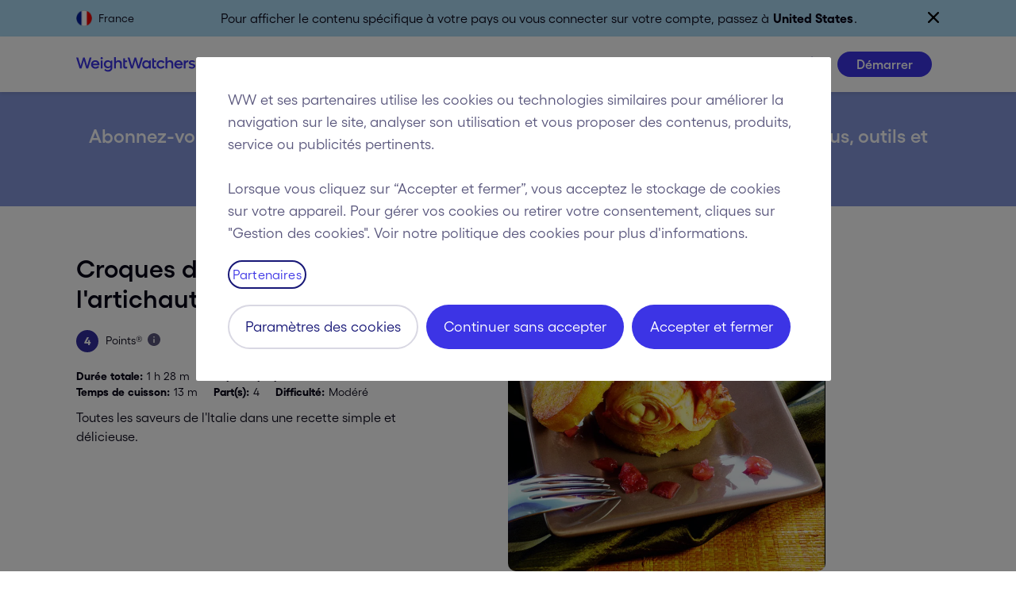

--- FILE ---
content_type: text/css; charset=utf-8
request_url: https://www.weightwatchers.com/static/css/main.b4adcd49.css
body_size: 82666
content:
/*! normalize.css v8.0.1 | MIT License | github.com/necolas/normalize.css */main{display:block}h1{font-size:2em;margin:.67em 0}hr{box-sizing:content-box;height:0;overflow:visible}pre{font-family:monospace,monospace;font-size:1em}a{background-color:transparent}abbr[title]{border-bottom:none;text-decoration:underline;-webkit-text-decoration:underline dotted;text-decoration:underline dotted}b,strong{font-weight:bolder}code,kbd,samp{font-family:monospace,monospace;font-size:1em}small{font-size:80%}sub,sup{font-size:75%;line-height:0;position:relative;vertical-align:baseline}sub{bottom:-.25em}sup{top:-.5em}img{border-style:none}button,input,optgroup,select,textarea{font-family:inherit;font-size:100%;line-height:1.15;margin:0}button,input{overflow:visible}button,select{text-transform:none}[type=button],[type=reset],[type=submit],button{-webkit-appearance:button}[type=button]::-moz-focus-inner,[type=reset]::-moz-focus-inner,[type=submit]::-moz-focus-inner,button::-moz-focus-inner{border-style:none;padding:0}[type=button]:-moz-focusring,[type=reset]:-moz-focusring,[type=submit]:-moz-focusring,button:-moz-focusring{outline:1px dotted ButtonText}fieldset{padding:.35em .75em .625em}legend{box-sizing:border-box;color:inherit;display:table;max-width:100%;padding:0;white-space:normal}progress{vertical-align:baseline}textarea{overflow:auto}[type=checkbox],[type=radio]{box-sizing:border-box;padding:0}[type=number]::-webkit-inner-spin-button,[type=number]::-webkit-outer-spin-button{height:auto}[type=search]{-webkit-appearance:textfield;outline-offset:-2px}[type=search]::-webkit-search-decoration{-webkit-appearance:none}::-webkit-file-upload-button{-webkit-appearance:button;font:inherit}details{display:block}summary{display:list-item}[hidden],template{display:none}*,:after,:before{box-sizing:border-box}html{-webkit-text-size-adjust:100%;-ms-text-size-adjust:100%;-ms-overflow-style:scrollbar;font-family:sans-serif;line-height:1.15}body{background-color:#fff;font-family:Gellix,Helvetica,Arial,sans-serif;font-size:1rem;font-weight:400;height:100%;margin:0;text-align:left}body>img{display:block;height:0!important}h1,h2,h3,h4,h5,h6{font-weight:inherit;margin:0}b,strong{font-weight:700}em,i{font-style:italic}sub,sup{font-size:.75rem}a{color:inherit;text-decoration:none}a:focus,a:focus-visible,a:hover{text-decoration:none}@media(min-width:992px){.twoColumnColumnWrapper .videoColumn{margin-left:0;margin-right:0;padding-left:0;padding-right:0}}.priceWrap .pricingForm{margin-left:0;margin-right:0}body.webview .webview{display:none}.video-js{float:none;height:0!important;-webkit-transform:translateZ(0);transform:translateZ(0);width:100%!important}.video-js .vjs-poster{background-color:#151b17}.video-js .vjs-poster img{height:100%!important;margin-bottom:0;margin-top:0;max-width:none;width:100%}.square .video-js .vjs-poster img{-o-object-fit:cover;object-fit:cover}.video-js.vjs-ended .vjs-big-play-button,.video-js.vjs-ended .vjs-poster{display:block}.square .video-js{padding-bottom:100%!important}.vertical .video-js{padding-bottom:none!important;padding-top:177.7778%!important}.horizontal .video-js{padding-bottom:56.25%!important}.video-js.video-js .vjs-big-play-button.vjs-big-play-button,.video-js.video-js.vjs-mouse .vjs-big-play-button,div[class*=bc-player-] .vjs-big-play-button.vjs-big-play-button,div[class*=bc-player-].vjs-mouse .vjs-big-play-button{background-clip:padding-box;background-color:#fff;border:none;border-radius:50%;bottom:15px;color:#181877;cursor:pointer;height:26px;left:20px;margin:0;position:absolute;top:auto;transition:all .3s ease 0s;width:26px}@media(min-width:769px){.video-js.video-js .vjs-big-play-button.vjs-big-play-button,.video-js.video-js.vjs-mouse .vjs-big-play-button,div[class*=bc-player-] .vjs-big-play-button.vjs-big-play-button,div[class*=bc-player-].vjs-mouse .vjs-big-play-button{bottom:50px;height:60px;left:50px;width:60px}}.video-js.video-js .vjs-control-bar,div[class*=bc-player-] .vjs-control-bar{opacity:1;transition:opacity .3s ease 0s}.video-js.video-js .vjs-icon-placeholder,div[class*=bc-player-] .vjs-icon-placeholder{height:1px;overflow:hidden;width:1px}.video-js.video-js .vjs-big-play-button .vjs-icon-placeholder,.video-js.video-js .vjs-big-play-button:before,div[class*=bc-player-] .vjs-big-play-button .vjs-icon-placeholder,div[class*=bc-player-] .vjs-big-play-button:before{display:none}.video-js.video-js .vjs-big-play-button:after,div[class*=bc-player-] .vjs-big-play-button:after{background:url("data:image/svg+xml;charset=utf8, %3Csvg xmlns=%27http://www.w3.org/2000/svg%27 viewBox=%270 0 512 512%27%3E%3Cpath d=%27M432.309 301.735L276.754 409.223 142.46 502.014C105.492 527.551 55 501.156 55 456.28V55.72c0-44.877 50.492-71.272 87.46-45.735l134.294 92.791 155.555 107.488c32.014 22.118 32.014 69.352 0 91.47z%27 fill=%27%233856be%27%3E%3C/path%3E%3C/svg%3E") no-repeat;content:"";height:12px;left:8px;position:absolute;top:7px;transition:all .2s ease 0s;width:12px}@media(min-width:769px){.video-js.video-js .vjs-big-play-button:after,div[class*=bc-player-] .vjs-big-play-button:after{height:24px;left:20px;top:19px;width:24px}}.video-js.video-js.not-hover .vjs-control-bar,.video-js.video-js:not(.vjs-has-started) .vjs-control-bar,div[class*=bc-player-].not-hover .vjs-control-bar,div[class*=bc-player-]:not(.vjs-has-started) .vjs-control-bar{opacity:0}.video-js.video-js .vjs-play-progress,.video-js.video-js .vjs-volume-level,div[class*=bc-player-] .vjs-play-progress,div[class*=bc-player-] .vjs-volume-level{background:#181877}.video-js.video-js:hover .vjs-poster:before,div[class*=bc-player-]:hover .vjs-poster:before{background-color:#fff;bottom:0;content:"";display:block;left:0;opacity:.3;position:absolute;right:0;top:0}.video-js.video-js:active .vjs-big-play-button,div[class*=bc-player-]:active .vjs-big-play-button{opacity:.5}.video-js.video-js .vjs-play-progress,.video-js.video-js .vjs-progress-control .vjs-mouse-display,div[class*=bc-player-] .vjs-play-progress,div[class*=bc-player-] .vjs-progress-control .vjs-mouse-display{font-family:Gellix,Helvetica,Arial,sans-serif}.video-js.video-js.not-hover.vjs-has-started.vjs-paused.vjs-user-active .vjs-progress-control,.video-js.video-js.not-hover.vjs-has-started.vjs-paused.vjs-user-inactive .vjs-progress-control,.video-js.video-js.not-hover.vjs-has-started.vjs-playing.vjs-user-active .vjs-progress-control,.video-js.video-js.not-hover.vjs-has-started.vjs-playing.vjs-user-inactive .vjs-progress-control,.video-js.video-js.vjs-has-started.vjs-playing.vjs-user-inactive .vjs-progress-control .vjs-progress-control,div[class*=bc-player-].not-hover.vjs-has-started.vjs-paused.vjs-user-active .vjs-progress-control,div[class*=bc-player-].not-hover.vjs-has-started.vjs-paused.vjs-user-inactive .vjs-progress-control,div[class*=bc-player-].not-hover.vjs-has-started.vjs-playing.vjs-user-active .vjs-progress-control,div[class*=bc-player-].not-hover.vjs-has-started.vjs-playing.vjs-user-inactive .vjs-progress-control,div[class*=bc-player-].vjs-has-started.vjs-playing.vjs-user-inactive .vjs-progress-control .vjs-progress-control{top:0}.hide-controls .vjs-error .vjs-error-display,.hide-controls .vjs-loading-spinner{display:none}.hide-controls .vjs-control{visibility:hidden}.hide-controls .vjs-control-bar{display:block!important;height:0!important;overflow:hidden!important;visibility:hidden!important}.hide-controls .vjs-big-play-button{display:none!important}.hide-controls .vjs-playing .vjs-tech{pointer-events:none!important}html{overflow-x:hidden}body:not(.disable-onetrust-vs) #onetrust-banner-sdk{background-color:#fff!important;box-shadow:none!important;max-width:800px!important}@media(min-width:992px){body:not(.disable-onetrust-vs) #onetrust-banner-sdk{width:800px!important}}body:not(.disable-onetrust-vs) .ot-pc-header{border-bottom:1px solid #d9dde1!important;height:104px!important;margin:0!important;padding:0!important}body:not(.disable-onetrust-vs) .ot-pc-logo{height:40px!important;left:35px!important;position:absolute!important;top:36px!important;width:40px!important}body:not(.disable-onetrust-vs) .ot-pc-footer{background-color:#fff!important;border-top:1px solid #d9dde1!important;box-sizing:border-box!important;padding:0!important;z-index:1!important}body:not(.disable-onetrust-vs) #onetrust-banner-sdk #onetrust-policy{margin-top:40px!important}body:not(.disable-onetrust-vs) #onetrust-policy-title{box-sizing:border-box!important;color:#000!important;font-size:14px!important;font-weight:500!important;line-height:20px!important;padding:0 20px 10px!important;width:100%!important}@media(min-width:992px){body:not(.disable-onetrust-vs) #onetrust-policy-title{font-size:16px!important;line-height:24px!important;padding:0 40px 10px!important}}body:not(.disable-onetrust-vs) #onetrust-policy-text{box-sizing:border-box!important;color:#5a577d!important;float:none!important;font-size:16px!important;line-height:24px!important;margin:0!important;padding:0 20px!important;width:100%!important}@media(min-width:992px){body:not(.disable-onetrust-vs) #onetrust-policy-text{font-size:18px!important;line-height:28px!important;padding:0 40px!important}}body:not(.disable-onetrust-vs) #onetrust-policy-text a{border:2px solid transparent!important;border-radius:30px!important;color:#3c34e5!important;cursor:pointer!important;font-weight:500!important;margin:0!important;outline:none!important;padding:4px!important;text-decoration:none!important}body:not(.disable-onetrust-vs) #onetrust-policy-text a:hover{color:#181877!important}body:not(.disable-onetrust-vs) #onetrust-policy-text a:active,body:not(.disable-onetrust-vs) #onetrust-policy-text a:focus{border:2px solid #181877!important}body:not(.disable-onetrust-vs) #onetrust-banner-sdk .ot-link-btn,body:not(.disable-onetrust-vs) #ot-pc-content .ot-link-btn{border:2px solid transparent!important;border-radius:30px!important;color:#3c34e5 !important!important;color:#3c34e5!important;display:inline-block!important;font-size:16px!important;font-style:normal!important;font-weight:500!important;line-height:24px!important;margin:5px 0 0 40px!important;opacity:1!important;outline:none!important;padding:4px!important;text-decoration:none!important}body:not(.disable-onetrust-vs) #onetrust-banner-sdk .ot-link-btn:hover,body:not(.disable-onetrust-vs) #ot-pc-content .ot-link-btn:hover{color:#181877!important}body:not(.disable-onetrust-vs) #onetrust-banner-sdk .ot-link-btn:active,body:not(.disable-onetrust-vs) #onetrust-banner-sdk .ot-link-btn:focus,body:not(.disable-onetrust-vs) #ot-pc-content .ot-link-btn:active,body:not(.disable-onetrust-vs) #ot-pc-content .ot-link-btn:focus{border:2px solid #181877!important}@media(min-width:992px){body:not(.disable-onetrust-vs) #onetrust-banner-sdk .ot-link-btn,body:not(.disable-onetrust-vs) #ot-pc-content .ot-link-btn{font-size:18px!important;font-size:16px!important;line-height:28px!important;line-height:24px!important;margin-top:20px!important}}body:not(.disable-onetrust-vs) #onetrust-banner-sdk .ot-link-btn{margin-left:20px!important}@media(min-width:992px){body:not(.disable-onetrust-vs) #onetrust-banner-sdk .ot-link-btn{margin-left:40px!important}}body:not(.disable-onetrust-vs) #onetrust-button-group-parent{float:none!important;padding:0!important}body:not(.disable-onetrust-vs) #onetrust-accept-btn-handler,body:not(.disable-onetrust-vs) .cookie-setting-link{margin-bottom:0!important}body:not(.disable-onetrust-vs) #onetrust-accept-btn-handler{-webkit-order:0!important;order:0!important}@media(min-width:992px){body:not(.disable-onetrust-vs) #onetrust-accept-btn-handler{-webkit-order:1!important;order:1!important}}body:not(.disable-onetrust-vs) #onetrust-reject-all-handler{margin:10px 0 0!important;-webkit-order:1!important;order:1!important}@media(min-width:992px){body:not(.disable-onetrust-vs) #onetrust-reject-all-handler{margin:0 10px 0 0!important;-webkit-order:0!important;order:0!important}}body:not(.disable-onetrust-vs) #onetrust-accept-btn-handler,body:not(.disable-onetrust-vs) #onetrust-reject-all-handler{background-color:#3c34e5!important;border:2px solid transparent!important;border-radius:30px!important;color:#fff!important;cursor:pointer!important;display:inline-block!important;display:block!important;font-size:16px!important;font-style:normal!important;font-weight:500!important;height:56px!important;height:48px!important;line-height:120%!important;line-height:16px!important;max-width:100%!important;padding:0 20px!important;position:relative!important}body:not(.disable-onetrust-vs) #onetrust-accept-btn-handler.fixed,body:not(.disable-onetrust-vs) #onetrust-reject-all-handler.fixed{max-width:300px!important;width:100%!important}body:not(.disable-onetrust-vs) #onetrust-accept-btn-handler:before,body:not(.disable-onetrust-vs) #onetrust-reject-all-handler:before{border:2px solid transparent!important;border-radius:30px!important;bottom:2px!important;content:""!important;left:2px!important;position:absolute!important;right:2px!important;top:2px!important}body:not(.disable-onetrust-vs) #onetrust-accept-btn-handler:active,body:not(.disable-onetrust-vs) #onetrust-accept-btn-handler:focus,body:not(.disable-onetrust-vs) #onetrust-reject-all-handler:active,body:not(.disable-onetrust-vs) #onetrust-reject-all-handler:focus{border-color:#181877!important;outline:none!important}body:not(.disable-onetrust-vs) #onetrust-accept-btn-handler:hover,body:not(.disable-onetrust-vs) #onetrust-reject-all-handler:hover{background-color:#181877!important;border-color:#181877!important}body:not(.disable-onetrust-vs) #onetrust-accept-btn-handler.disabled,body:not(.disable-onetrust-vs) #onetrust-reject-all-handler.disabled{background-color:#9390ae !important!important;border:0!important;color:#5a577d!important}body:not(.disable-onetrust-vs) #onetrust-accept-btn-handler.disabled:after,body:not(.disable-onetrust-vs) #onetrust-reject-all-handler.disabled:after{display:none!important}@media(min-width:992px){body:not(.disable-onetrust-vs) #onetrust-accept-btn-handler,body:not(.disable-onetrust-vs) #onetrust-reject-all-handler{font-size:18px!important;height:56px!important;line-height:18px!important;max-width:-webkit-max-content!important;max-width:-moz-max-content!important;max-width:max-content!important}}body:not(.disable-onetrust-vs) #onetrust-pc-btn-handler{background-color:#3c34e5!important;background-color:transparent!important;border:2px solid #d9d8e3!important;border-radius:30px!important;color:#fff!important;color:#181877!important;cursor:pointer!important;display:inline-block!important;font-size:16px!important;font-style:normal!important;font-weight:500!important;height:56px!important;height:48px!important;line-height:120%!important;line-height:16px!important;margin:10px 0 0!important;max-width:100%!important;padding:0 20px!important;position:relative!important;text-align:center!important}body:not(.disable-onetrust-vs) #onetrust-pc-btn-handler.fixed{max-width:300px!important;width:100%!important}body:not(.disable-onetrust-vs) #onetrust-pc-btn-handler:before{border:2px solid transparent!important;border-radius:30px!important;bottom:2px!important;content:""!important;left:2px!important;position:absolute!important;right:2px!important;top:2px!important}body:not(.disable-onetrust-vs) #onetrust-pc-btn-handler:active,body:not(.disable-onetrust-vs) #onetrust-pc-btn-handler:focus{border-color:#181877!important;outline:none!important}body:not(.disable-onetrust-vs) #onetrust-pc-btn-handler:hover{background-color:#181877!important;border-color:#181877!important}body:not(.disable-onetrust-vs) #onetrust-pc-btn-handler.disabled{background-color:#9390ae !important!important;border:0!important;color:#5a577d!important}body:not(.disable-onetrust-vs) #onetrust-pc-btn-handler.disabled:after{display:none!important}body:not(.disable-onetrust-vs) #onetrust-pc-btn-handler:active,body:not(.disable-onetrust-vs) #onetrust-pc-btn-handler:focus{border-color:#d9d8e3!important}body:not(.disable-onetrust-vs) #onetrust-pc-btn-handler:active:before,body:not(.disable-onetrust-vs) #onetrust-pc-btn-handler:focus:before{border-color:#181877!important}body:not(.disable-onetrust-vs) #onetrust-pc-btn-handler:hover{background-color:#d9d8e3!important;border-color:#9390ae!important}body:not(.disable-onetrust-vs) #onetrust-pc-btn-handler:hover:before{border-color:transparent!important}@media(min-width:992px){body:not(.disable-onetrust-vs) #onetrust-pc-btn-handler{font-size:18px!important;height:56px!important;line-height:18px!important;margin:0 10px 0 0!important;max-width:-webkit-max-content!important;max-width:-moz-max-content!important;max-width:max-content!important;-webkit-order:0!important;order:0!important}}body:not(.disable-onetrust-vs) #accept-recommended-btn-handler,body:not(.disable-onetrust-vs) #onetrust-accept-btn-handler,body:not(.disable-onetrust-vs) #onetrust-pc-btn-handler,body:not(.disable-onetrust-vs) #onetrust-reject-all-handler,body:not(.disable-onetrust-vs) .ot-pc-refuse-all-handler,body:not(.disable-onetrust-vs) .save-preference-btn-handler{font-size:16px!important;letter-spacing:normal!important;line-height:24px!important;min-width:200px!important;text-decoration:none!important;width:100%!important}@media(min-width:992px){body:not(.disable-onetrust-vs) #accept-recommended-btn-handler,body:not(.disable-onetrust-vs) #onetrust-accept-btn-handler,body:not(.disable-onetrust-vs) #onetrust-pc-btn-handler,body:not(.disable-onetrust-vs) #onetrust-reject-all-handler,body:not(.disable-onetrust-vs) .ot-pc-refuse-all-handler,body:not(.disable-onetrust-vs) .save-preference-btn-handler{font-size:18px!important;line-height:28px!important}}body:not(.disable-onetrust-vs) #accept-recommended-btn-handler:focus,body:not(.disable-onetrust-vs) #accept-recommended-btn-handler:hover,body:not(.disable-onetrust-vs) #onetrust-accept-btn-handler:focus,body:not(.disable-onetrust-vs) #onetrust-accept-btn-handler:hover,body:not(.disable-onetrust-vs) #onetrust-pc-btn-handler:focus,body:not(.disable-onetrust-vs) #onetrust-pc-btn-handler:hover,body:not(.disable-onetrust-vs) #onetrust-reject-all-handler:focus,body:not(.disable-onetrust-vs) #onetrust-reject-all-handler:hover,body:not(.disable-onetrust-vs) .ot-pc-refuse-all-handler:focus,body:not(.disable-onetrust-vs) .ot-pc-refuse-all-handler:hover,body:not(.disable-onetrust-vs) .save-preference-btn-handler:focus,body:not(.disable-onetrust-vs) .save-preference-btn-handler:hover{opacity:1!important}body:not(.disable-onetrust-vs) .banner-actions-container{box-sizing:border-box!important;display:-webkit-flex!important;display:flex!important;-webkit-flex-direction:column!important;flex-direction:column!important;-webkit-flex-wrap:wrap!important;flex-wrap:wrap!important;float:none!important;margin-top:10px!important;max-width:100%!important;text-align:center!important;width:100%!important}@media(min-width:992px){body:not(.disable-onetrust-vs) .banner-actions-container{-webkit-flex-direction:row!important;flex-direction:row!important;margin-top:0!important;-webkit-order:1!important;order:1!important;width:auto!important}}body:not(.disable-onetrust-vs) #onetrust-button-group{-webkit-align-items:center!important;align-items:center!important;box-sizing:border-box!important;display:-webkit-flex!important;display:flex!important;-webkit-flex-direction:column!important;flex-direction:column!important;-webkit-flex-wrap:wrap!important;flex-wrap:wrap!important;padding:20px 20px 40px!important}@media(min-width:992px){body:not(.disable-onetrust-vs) #onetrust-button-group{-webkit-flex-direction:row!important;flex-direction:row!important;padding:20px 40px 40px!important}}body:not(.disable-onetrust-vs) #onetrust-pc-sdk{box-shadow:none!important}body:not(.disable-onetrust-vs) #close-pc-btn-handler{background-image:url(/static/media/close.ec4e4cc97d5863423b0b.svg)!important;background-size:18px!important;height:24px!important;margin:0!important;right:20px!important;top:40px!important;width:24px!important}@media(min-width:992px){body:not(.disable-onetrust-vs) #close-pc-btn-handler{right:40px!important}}body:not(.disable-onetrust-vs) #close-pc-btn-handler:focus,body:not(.disable-onetrust-vs) #close-pc-btn-handler:hover{border:1px solid #181877!important;opacity:1!important}body:not(.disable-onetrust-vs) #close-pc-btn-handler:focus{outline:none!important}body:not(.disable-onetrust-vs) #close-pc-btn-handler:focus:after{height:1px!important}body:not(.disable-onetrust-vs) #ot-pc-content{box-sizing:border-box!important;margin:0!important;padding:15px 20px 70px!important;top:105px!important;width:100%!important}@media(min-width:992px){body:not(.disable-onetrust-vs) #ot-pc-content{padding:20px 40px 70px!important}}body:not(.disable-onetrust-vs) #ot-pc-title{color:#000!important;float:none!important;font-size:14px!important;font-weight:500!important;line-height:20px!important;margin:0!important}@media(min-width:992px){body:not(.disable-onetrust-vs) #ot-pc-title{font-size:16px!important;line-height:24px!important}}body:not(.disable-onetrust-vs) #ot-pc-desc{color:#5a577d!important;font-size:14px!important;line-height:20px!important;margin:25px 0 0!important}@media(min-width:992px){body:not(.disable-onetrust-vs) #ot-pc-desc{font-size:16px!important;line-height:24px!important}}body:not(.disable-onetrust-vs) #ot-pc-desc a.privacy-notice-link{border:2px solid transparent!important;border-radius:30px!important;color:#3c34e5 !important!important;color:#3c34e5!important;display:inline-block!important;font-size:16px!important;font-style:normal!important;font-weight:500!important;line-height:24px!important;margin:5px 0 0!important;outline:none!important;padding:4px!important;text-decoration:none!important}body:not(.disable-onetrust-vs) #ot-pc-desc a.privacy-notice-link:hover{color:#181877!important}body:not(.disable-onetrust-vs) #ot-pc-desc a.privacy-notice-link:active,body:not(.disable-onetrust-vs) #ot-pc-desc a.privacy-notice-link:focus{border:2px solid #181877!important}@media(min-width:992px){body:not(.disable-onetrust-vs) #ot-pc-desc a.privacy-notice-link{font-size:18px!important;line-height:28px!important}}body:not(.disable-onetrust-vs) #ot-pc-desc a:not(.privacy-notice-link){border:2px solid transparent!important;border-radius:30px!important;color:#3c34e5!important;cursor:pointer!important;font-weight:500!important;margin:0!important;outline:none!important;padding:4px!important;text-decoration:none!important}body:not(.disable-onetrust-vs) #ot-pc-desc a:not(.privacy-notice-link):hover{color:#181877!important}body:not(.disable-onetrust-vs) #ot-pc-desc a:not(.privacy-notice-link):active,body:not(.disable-onetrust-vs) #ot-pc-desc a:not(.privacy-notice-link):focus{border:2px solid #181877!important}body:not(.disable-onetrust-vs) #accept-recommended-btn-handler{background-color:#3c34e5!important;border:2px solid transparent!important;border-radius:30px!important;color:#fff!important;cursor:pointer!important;display:inline-block!important;font-size:16px!important;font-style:normal!important;font-weight:500!important;height:56px!important;height:48px!important;line-height:120%!important;line-height:16px!important;margin:25px 0 0!important;max-width:100%!important;padding:0 20px!important;position:relative!important}body:not(.disable-onetrust-vs) #accept-recommended-btn-handler.fixed{max-width:300px!important;width:100%!important}body:not(.disable-onetrust-vs) #accept-recommended-btn-handler:before{border:2px solid transparent!important;border-radius:30px!important;bottom:2px!important;content:""!important;left:2px!important;position:absolute!important;right:2px!important;top:2px!important}body:not(.disable-onetrust-vs) #accept-recommended-btn-handler:active,body:not(.disable-onetrust-vs) #accept-recommended-btn-handler:focus{border-color:#181877!important;outline:none!important}body:not(.disable-onetrust-vs) #accept-recommended-btn-handler:hover{background-color:#181877!important;border-color:#181877!important}body:not(.disable-onetrust-vs) #accept-recommended-btn-handler.disabled{background-color:#9390ae !important!important;border:0!important;color:#5a577d!important}body:not(.disable-onetrust-vs) #accept-recommended-btn-handler.disabled:after{display:none!important}@media(min-width:992px){body:not(.disable-onetrust-vs) #accept-recommended-btn-handler{font-size:18px!important;height:56px!important;line-height:18px!important;max-width:-webkit-max-content!important;max-width:-moz-max-content!important;max-width:max-content!important}}body:not(.disable-onetrust-vs) #ot-category-title{color:#000!important;font-size:14px!important;font-weight:500!important;line-height:20px!important;margin:25px 0 0!important;padding:0!important}@media(min-width:992px){body:not(.disable-onetrust-vs) #ot-category-title{font-size:16px!important;line-height:24px!important}}body:not(.disable-onetrust-vs) #onetrust-pc-sdk .ot-cat-grp{margin:0!important}body:not(.disable-onetrust-vs) .ot-cat-item{border:none!important;border-bottom:1px solid rgba(50,45,160,.2)!important}body:not(.disable-onetrust-vs) .ot-cat-item>button:focus{outline:none!important}body:not(.disable-onetrust-vs) .ot-cat-header{color:#000!important;font-size:14px!important;font-weight:500!important;line-height:20px!important;margin-left:0!important}@media(min-width:992px){body:not(.disable-onetrust-vs) .ot-cat-header{font-size:16px!important;line-height:24px!important}}body:not(.disable-onetrust-vs) #ot-pc-content .ot-plus-minus>span{display:none!important}body:not(.disable-onetrust-vs) #ot-pc-content .ot-plus-minus{background-image:url(/static/media/plus.e8ef27985ff149f1ed76.svg)!important;height:16px!important;margin-left:17px!important;margin-right:17px!important;margin-top:-4px!important;width:16px!important}.ot-hide-acc body:not(.disable-onetrust-vs) #ot-pc-content .ot-plus-minus{background-image:none!important}body:not(.disable-onetrust-vs) #onetrust-pc-sdk #ot-pc-content button[aria-expanded=true]~.ot-acc-hdr .ot-plus-minus{background-image:url(/static/media/minus.5beac6ae3253ae4014c5.svg)!important}body:not(.disable-onetrust-vs) .ot-always-active{color:#000!important;color:#181877!important;font-size:14px!important;font-weight:500!important;font-weight:600!important;line-height:20px!important;margin-right:17px!important}@media(min-width:992px){body:not(.disable-onetrust-vs) .ot-always-active{font-size:16px!important;line-height:24px!important}}body:not(.disable-onetrust-vs) #ot-pc-content .ot-tgl{height:25px!important;margin-right:17px!important}body:not(.disable-onetrust-vs) #onetrust-pc-sdk #ot-pc-content .ot-switch-nob{background-color:#8e9192!important;border:none!important}body:not(.disable-onetrust-vs) #onetrust-pc-sdk #ot-pc-content .ot-switch-nob:before{background-color:#fff!important;bottom:2px!important;left:3px!important}body:not(.disable-onetrust-vs) #onetrust-pc-sdk #ot-pc-content .ot-tgl input:checked+.ot-switch .ot-switch-nob:before{background-color:#181877!important;background-image:url(/static/media/toggle_active.464e7630c2415b61fc70.svg)!important;background-repeat:no-repeat!important;background-size:21px!important;border-color:#181877!important;left:2px!important}body:not(.disable-onetrust-vs) #onetrust-pc-sdk #ot-pc-content .ot-tgl input:checked+.ot-switch .ot-switch-nob{background-color:#181877!important;border:none!important}body:not(.disable-onetrust-vs) #ot-pc-content .ot-acc-hdr{padding:16px 0 15px!important}body:not(.disable-onetrust-vs) #ot-pc-content .ot-acc-txt{background-color:#fff!important}body:not(.disable-onetrust-vs) .ot-category-desc{color:#5a577d!important;font-size:14px!important;line-height:20px!important;margin:0 0 10px!important;padding:0 16px!important}@media(min-width:992px){body:not(.disable-onetrust-vs) .ot-category-desc{font-size:16px!important;line-height:24px!important}}body:not(.disable-onetrust-vs) .ot-hlst-cntr{margin-bottom:0!important;padding:0!important}body:not(.disable-onetrust-vs) #ot-pc-content .category-host-list-handler{border:2px solid transparent!important;border-radius:30px!important;color:#3c34e5 !important!important;color:#3c34e5!important;display:inline-block!important;font-size:16px!important;font-size:12px!important;font-style:normal!important;font-weight:500!important;line-height:24px!important;line-height:16px!important;margin:12px 0 10px 18px!important;outline:none!important;padding:4px!important;text-decoration:none!important}body:not(.disable-onetrust-vs) #ot-pc-content .category-host-list-handler:hover{color:#181877!important}body:not(.disable-onetrust-vs) #ot-pc-content .category-host-list-handler:active,body:not(.disable-onetrust-vs) #ot-pc-content .category-host-list-handler:focus{border:2px solid #181877!important}@media(min-width:992px){body:not(.disable-onetrust-vs) #ot-pc-content .category-host-list-handler{font-size:18px!important;font-size:14px!important;line-height:28px!important;line-height:20px!important}}body:not(.disable-onetrust-vs) .ot-pc-refuse-all-handler{background-color:#3c34e5!important;background-color:transparent!important;border:2px solid #d9d8e3!important;border-radius:30px!important;color:#fff!important;color:#181877!important;cursor:pointer!important;display:inline-block!important;display:block!important;font-size:16px!important;font-style:normal!important;font-weight:500!important;height:56px!important;height:48px!important;line-height:120%!important;line-height:16px!important;margin:0!important;max-width:100%!important;padding:0 20px!important;position:relative!important}body:not(.disable-onetrust-vs) .ot-pc-refuse-all-handler.fixed{max-width:300px!important;width:100%!important}body:not(.disable-onetrust-vs) .ot-pc-refuse-all-handler:before{border:2px solid transparent!important;border-radius:30px!important;bottom:2px!important;content:""!important;left:2px!important;position:absolute!important;right:2px!important;top:2px!important}body:not(.disable-onetrust-vs) .ot-pc-refuse-all-handler:active,body:not(.disable-onetrust-vs) .ot-pc-refuse-all-handler:focus{border-color:#181877!important;outline:none!important}body:not(.disable-onetrust-vs) .ot-pc-refuse-all-handler:hover{background-color:#181877!important;border-color:#181877!important}body:not(.disable-onetrust-vs) .ot-pc-refuse-all-handler.disabled{background-color:#9390ae !important!important;border:0!important;color:#5a577d!important}body:not(.disable-onetrust-vs) .ot-pc-refuse-all-handler.disabled:after{display:none!important}body:not(.disable-onetrust-vs) .ot-pc-refuse-all-handler:active,body:not(.disable-onetrust-vs) .ot-pc-refuse-all-handler:focus{border-color:#d9d8e3!important}body:not(.disable-onetrust-vs) .ot-pc-refuse-all-handler:active:before,body:not(.disable-onetrust-vs) .ot-pc-refuse-all-handler:focus:before{border-color:#181877!important}body:not(.disable-onetrust-vs) .ot-pc-refuse-all-handler:hover{background-color:#d9d8e3!important;border-color:#9390ae!important}body:not(.disable-onetrust-vs) .ot-pc-refuse-all-handler:hover:before{border-color:transparent!important}@media(min-width:992px){body:not(.disable-onetrust-vs) .ot-pc-refuse-all-handler{font-size:18px!important;height:56px!important;line-height:18px!important;margin:0 10px 0 0!important;max-width:-webkit-max-content!important;max-width:-moz-max-content!important;max-width:max-content!important}}body:not(.disable-onetrust-vs) .save-preference-btn-handler{background-color:#3c34e5!important;border:2px solid transparent!important;border-radius:30px!important;color:#fff!important;cursor:pointer!important;display:inline-block!important;display:block!important;font-size:16px!important;font-style:normal!important;font-weight:500!important;height:56px!important;height:48px!important;line-height:120%!important;line-height:16px!important;margin:10px 0 0!important;max-width:100%!important;padding:0 20px!important;position:relative!important}body:not(.disable-onetrust-vs) .save-preference-btn-handler.fixed{max-width:300px!important;width:100%!important}body:not(.disable-onetrust-vs) .save-preference-btn-handler:before{border:2px solid transparent!important;border-radius:30px!important;bottom:2px!important;content:""!important;left:2px!important;position:absolute!important;right:2px!important;top:2px!important}body:not(.disable-onetrust-vs) .save-preference-btn-handler:active,body:not(.disable-onetrust-vs) .save-preference-btn-handler:focus{border-color:#181877!important;outline:none!important}body:not(.disable-onetrust-vs) .save-preference-btn-handler:hover{background-color:#181877!important;border-color:#181877!important}body:not(.disable-onetrust-vs) .save-preference-btn-handler.disabled{background-color:#9390ae !important!important;border:0!important;color:#5a577d!important}body:not(.disable-onetrust-vs) .save-preference-btn-handler.disabled:after{display:none!important}@media(min-width:992px){body:not(.disable-onetrust-vs) .save-preference-btn-handler{font-size:18px!important;height:56px!important;line-height:18px!important;margin:0!important;max-width:-webkit-max-content!important;max-width:-moz-max-content!important;max-width:max-content!important}}body:not(.disable-onetrust-vs) .ot-pc-footer .ot-btn-container{-webkit-align-items:center!important;align-items:center!important;box-sizing:border-box!important;display:-webkit-flex!important;display:flex!important;-webkit-flex-direction:column!important;flex-direction:column!important;-webkit-flex-wrap:wrap!important;flex-wrap:wrap!important;margin:16px 0 0!important;padding:0 20px 20px!important;width:auto!important}@media(min-width:992px){body:not(.disable-onetrust-vs) .ot-pc-footer .ot-btn-container{-webkit-flex-direction:row!important;flex-direction:row!important;margin:20px 0 0!important;padding:0 40px 40px!important}}body:not(.disable-onetrust-vs) #ot-pc-lst{top:105px!important}body:not(.disable-onetrust-vs) #ot-host-lst{padding-bottom:60px!important}.OverlayProvider_overlayProvider__HYGc3{left:0;position:absolute;top:0}.FloatyImage_floaty__Qb8af{display:none;left:50%;position:absolute;top:50%;z-index:1}@media(min-width:769px){.FloatyImage_floaty__Qb8af{display:block}}.Container_containerFluid__q1Qwk{display:-webkit-flex;display:flex;-webkit-flex-direction:column;flex-direction:column;-webkit-flex-grow:1;flex-grow:1;margin-left:24px;margin-right:24px;padding-left:1.25vw;padding-right:1.25vw;width:auto}@media(min-width:576px){.Container_containerFluid__q1Qwk{margin-left:40px;margin-right:40px}}@media(min-width:992px){.Container_containerFluid__q1Qwk{margin-left:80px;margin-right:80px}}.Container_containerFluid__q1Qwk .Container_containerFluid__q1Qwk{margin-left:0;margin-right:0;padding-left:0;padding-right:0}.Container_containerFluidInner__IGDkh{display:-webkit-flex;display:flex;-webkit-flex-direction:column;flex-direction:column;-webkit-flex-grow:1;flex-grow:1;width:100%}.Container_containerCenter__K7Ed7{-webkit-align-items:center;align-items:center}.Container_containerLeft__Wtpbx{-webkit-align-items:flex-start;align-items:flex-start}.Container_containerRight__ybCpr{-webkit-align-items:flex-end;align-items:flex-end}.BackgroundImage_backgroundImage__P-u0u{background-position:50% 0;background-repeat:no-repeat;background-size:cover;bottom:0;left:0;position:absolute;right:0;top:0}.Icon_iconWrapper__HUN07{display:inline-block;line-height:0}.Icon_iconWrapper__HUN07 svg{fill:currentColor;stroke:inherit;height:auto;max-height:100%;min-height:0;top:0;width:100%}.Icon_iconWrapper__HUN07 svg *{fill:inherit;stroke:inherit}.Icon_iconWrapper__HUN07 svg [fill=white]{fill:#fff;stroke:#fff}.BackgroundVideo_container__OsWvX{overflow:hidden;position:relative}.BackgroundVideo_video__a1wlY{height:auto;left:50%;min-height:100%;min-width:100%;overflow:hidden;position:absolute;top:50%;-webkit-transform:translateX(-50%) translateY(-50%);transform:translateX(-50%) translateY(-50%);width:auto}.BackgroundVideo_video__a1wlY.BackgroundVideo_alignTop__Xj4D9{top:0;-webkit-transform:translateX(-50%);transform:translateX(-50%)}.BackgroundVideo_video__a1wlY.BackgroundVideo_alignBottom__XvizZ{top:100%;-webkit-transform:translateX(-50%) translateY(-100%);transform:translateX(-50%) translateY(-100%)}.BackgroundVideo_scrim__pa2c6{background-color:#000;height:100%;left:0;pointer-events:none;position:absolute;top:0;width:100%}.BackgroundVideo_scrim__pa2c6.BackgroundVideo_light__SkQxr{background-color:#fff}.BackgroundVideo_scrim__pa2c6.BackgroundVideo_dark__Coiss{background-color:#000}.BackgroundVideo_screenReader__dnJD5{height:1px;left:-10000px;overflow:hidden;position:absolute;top:auto;width:1px}.BackgroundVideo_buttonWrapper__3WBsi{position:absolute;z-index:999}.BackgroundVideo_buttonWrapper__3WBsi .BackgroundVideo_button__FPjUt{background:none;border:0;cursor:pointer;display:none}.BackgroundVideo_buttonWrapper__3WBsi .BackgroundVideo_button__FPjUt.show{display:block}.BackgroundVideo_buttonWrapper__3WBsi .BackgroundVideo_button__FPjUt.BackgroundVideo_black__trC6n svg path,.BackgroundVideo_buttonWrapper__3WBsi .BackgroundVideo_button__FPjUt.BackgroundVideo_black__trC6n svg rect{fill:#000}.BackgroundVideo_buttonWrapper__3WBsi .BackgroundVideo_button__FPjUt.BackgroundVideo_white__k\+uu7 svg path,.BackgroundVideo_buttonWrapper__3WBsi .BackgroundVideo_button__FPjUt.BackgroundVideo_white__k\+uu7 svg rect{fill:#fff}.BackgroundVideo_buttonWrapper__3WBsi .BackgroundVideo_button__FPjUt.BackgroundVideo_primary100__6PCAV svg path,.BackgroundVideo_buttonWrapper__3WBsi .BackgroundVideo_button__FPjUt.BackgroundVideo_primary100__6PCAV svg rect{fill:#181877}.Breakpoint_below__npmw4{display:block}.Breakpoint_above__NY7k\+{display:none}@media(max-width:480px){.Breakpoint_mobile__2MJRQ .Breakpoint_below__npmw4{display:none}.Breakpoint_mobile__2MJRQ .Breakpoint_above__NY7k\+{display:block}}@media(min-width:576px){.Breakpoint_tablet__Xe9in .Breakpoint_below__npmw4{display:none}.Breakpoint_tablet__Xe9in .Breakpoint_above__NY7k\+{display:block}}@media(min-width:769px){.Breakpoint_small__T7X9- .Breakpoint_below__npmw4{display:none}.Breakpoint_small__T7X9- .Breakpoint_above__NY7k\+{display:block}}@media(min-width:992px){.Breakpoint_medium__PJMZZ .Breakpoint_below__npmw4{display:none}.Breakpoint_medium__PJMZZ .Breakpoint_above__NY7k\+{display:block}}@media(min-width:1200px){.Breakpoint_large__2D\+iC .Breakpoint_below__npmw4{display:none}.Breakpoint_large__2D\+iC .Breakpoint_above__NY7k\+{display:block}}@media(min-width:1441px){.Breakpoint_xl__IXGjf .Breakpoint_below__npmw4{display:none}.Breakpoint_xl__IXGjf .Breakpoint_above__NY7k\+{display:block}}@media(min-width:1600px){.Breakpoint_xxl__dEE1U .Breakpoint_below__npmw4{display:none}.Breakpoint_xxl__dEE1U .Breakpoint_above__NY7k\+{display:block}}@media(min-width:1920px){.Breakpoint_x3l__wAVdS .Breakpoint_below__npmw4{display:none}.Breakpoint_x3l__wAVdS .Breakpoint_above__NY7k\+{display:block}}@media(min-width:2560px){.Breakpoint_x4l__xt\+Tb .Breakpoint_below__npmw4{display:none}.Breakpoint_x4l__xt\+Tb .Breakpoint_above__NY7k\+{display:block}}.SourceSet_oneX__aXxI9{display:block}.SourceSet_threeX__ZMcA7,.SourceSet_twoX__E7mM2{display:none}@media(-webkit-min-device-pixel-ratio:1.5),(min-resolution:144dpi){.SourceSet_threeItems__tjEhL .SourceSet_oneX__aXxI9,.SourceSet_twoItems__iZMql .SourceSet_oneX__aXxI9{display:none}.SourceSet_threeItems__tjEhL .SourceSet_twoX__E7mM2,.SourceSet_twoItems__iZMql .SourceSet_twoX__E7mM2{display:block}}@media(-webkit-min-device-pixel-ratio:1.5),(-webkit-min-device-pixel-ratio:2.5),(min-resolution:144dpi){.SourceSet_threeItems__tjEhL .SourceSet_oneX__aXxI9{display:none}.SourceSet_threeItems__tjEhL .SourceSet_threeX__ZMcA7{display:block}}.Background_bgWrapper__kKSIx{display:-webkit-flex;display:flex;-webkit-flex-direction:column;flex-direction:column;overflow-x:hidden;position:relative;width:100%}[class^=TabsLinkSlice] .Background_bgWrapper__kKSIx{overflow-x:visible}@media(max-width:768px){.Background_bgWrapper__kKSIx{min-height:auto!important}}.Background_bgWrapper__kKSIx>*{z-index:1}.Background_bgContainer__hWCQC{bottom:0;left:0;pointer-events:none;position:absolute;right:0;top:0;z-index:0}.Background_bgBackground__VZ7QN{background-position:50% 0;background-repeat:no-repeat}@media(max-width:768px){.Background_bgBackgroundPadding__EynmC{padding-bottom:250px;position:static}.Background_bgBackgroundPaddingBottom__BoQos{-webkit-order:1;order:1}}@media(min-width:769px){.Background_bgBackgroundPadding__EynmC{padding-bottom:0!important}}.Background_bgFullContainer__lW81h{bottom:0;left:0;position:absolute;right:0;top:0;width:100%}.Background_bgStrut__gCleN{position:relative;width:100%}.Button_button__dGIsp{border-radius:30px;border-style:solid;border-width:2px;box-sizing:border-box;cursor:pointer;display:inline-block;font-family:Gellix,Helvetica,Arial,sans-serif;font-size:1rem;font-weight:500;height:auto;line-height:120%;min-height:0;min-width:140px;padding:10px 24px;position:relative;text-align:center;transition-duration:.3s;transition-property:all;transition:outline 0s}.Button_button__dGIsp:before{transition-duration:.3s;transition-property:all}.Button_button__dGIsp:focus-visible{border-color:transparent;border-radius:30px;outline-color:#181877;outline-offset:-1px;outline-style:solid;outline-width:2px}.Button_destructive__86KGm,.Button_primary__u7Dex,.Button_secondary__UpcbP{color:#070517;font-family:Gellix,Helvetica,Arial,sans-serif;font-size:1rem;font-weight:550;line-height:1.25rem;overflow:clip}@media(min-width:769px){.Button_destructive__86KGm,.Button_primary__u7Dex,.Button_secondary__UpcbP{color:#070517;font-size:1.125rem;line-height:1.5rem}}.Button_destructive__86KGm.Button_large__4KMSr,.Button_primary__u7Dex.Button_large__4KMSr,.Button_secondary__UpcbP.Button_large__4KMSr{padding:10px 0;width:100%}@media(min-width:576px){.Button_destructive__86KGm.Button_large__4KMSr,.Button_primary__u7Dex.Button_large__4KMSr,.Button_secondary__UpcbP.Button_large__4KMSr{max-width:350px;min-width:100px;padding:12px 24px}}@media(min-width:769px){.Button_destructive__86KGm.Button_large__4KMSr,.Button_primary__u7Dex.Button_large__4KMSr,.Button_secondary__UpcbP.Button_large__4KMSr{max-width:280px}}.Button_destructive__86KGm.Button_medium__xrnPK,.Button_primary__u7Dex.Button_medium__xrnPK,.Button_secondary__UpcbP.Button_medium__xrnPK{padding:10px 24px;width:100%}@media(min-width:576px){.Button_destructive__86KGm.Button_medium__xrnPK,.Button_primary__u7Dex.Button_medium__xrnPK,.Button_secondary__UpcbP.Button_medium__xrnPK{max-width:350px;min-width:100px;width:auto}}.Button_destructive__86KGm.Button_small__YqOgF,.Button_primary__u7Dex.Button_small__YqOgF,.Button_secondary__UpcbP.Button_small__YqOgF{color:#070517;font-family:Gellix,Helvetica,Arial,sans-serif;font-size:.875rem;font-weight:550;line-height:1.125rem;padding:4px 22px}@media(min-width:769px){.Button_destructive__86KGm.Button_small__YqOgF,.Button_primary__u7Dex.Button_small__YqOgF,.Button_secondary__UpcbP.Button_small__YqOgF{color:#070517;font-size:1rem;line-height:1.25rem}}.Button_destructive__86KGm:before,.Button_primary__u7Dex:before,.Button_secondary__UpcbP:before{border:2px solid transparent;border-radius:30px;bottom:2px;content:"";left:2px;position:absolute;right:2px;top:2px}.Button_primary__u7Dex{background-color:#3c34e5;border-color:transparent;color:#fff}@media(min-width:769px){.Button_primary__u7Dex{color:#fff}}.Button_primary__u7Dex.Button_small__YqOgF{color:#fff}@media(min-width:769px){.Button_primary__u7Dex.Button_small__YqOgF{color:#fff}}.Button_primary__u7Dex.Button_disabled__13tCJ,.Button_primary__u7Dex.Button_disabled__13tCJ:hover{background-color:#d9d8e3;color:#5a577d}.Button_primary__u7Dex:focus-visible{border-color:transparent;border-radius:30px;outline-color:#181877;outline-style:solid;outline-width:2px}.Button_primary__u7Dex:active,.Button_primary__u7Dex:hover{border-color:#181877;color:#fff}.Button_primary__u7Dex:hover{background-color:#181877}.Button_primary__u7Dex:hover:before{border-color:transparent}.Button_primary__u7Dex.Button_darkBackground__gZ9P3{background-color:#fff;border-color:#fff;color:#3c34e5}@media(min-width:769px){.Button_primary__u7Dex.Button_darkBackground__gZ9P3{color:#3c34e5}}.Button_primary__u7Dex.Button_darkBackground__gZ9P3.Button_small__YqOgF{color:#3c34e5}@media(min-width:769px){.Button_primary__u7Dex.Button_darkBackground__gZ9P3.Button_small__YqOgF{color:#3c34e5}}.Button_primary__u7Dex.Button_darkBackground__gZ9P3:focus-visible{background-color:#fff;border-color:transparent;border-radius:30px;border-width:2px;color:#3c34e5;outline-color:#181877;outline-color:#3c34e5;outline-offset:-6px;outline-style:solid;outline-width:3px}.Button_primary__u7Dex.Button_darkBackground__gZ9P3:active{background-color:#fff;border-color:transparent;color:#3c34e5}.Button_primary__u7Dex.Button_darkBackground__gZ9P3:active:before{border-color:#3c34e5}.Button_primary__u7Dex.Button_darkBackground__gZ9P3:hover{background-color:transparent;border-color:#fff;color:#fff}.Button_primary__u7Dex.Button_darkBackground__gZ9P3:hover:before{border-color:transparent}.Button_secondary__UpcbP{background-color:#fff;border-color:#d9d8e3;color:#181877}@media(min-width:769px){.Button_secondary__UpcbP{color:#181877}}.Button_secondary__UpcbP.Button_small__YqOgF{color:#181877}.Button_secondary__UpcbP:focus-visible{border-color:transparent;border-radius:30px;border-width:2px;outline-color:#181877;outline-offset:-6px;outline-style:solid;outline-width:3px}.Button_secondary__UpcbP:active:before{border-color:#181877}.Button_secondary__UpcbP:hover{background-color:#d9d8e3}.Button_secondary__UpcbP:hover:before{border-color:transparent}.Button_secondary__UpcbP.Button_darkBackground__gZ9P3{background-color:transparent;border-color:#fff;color:#fff}@media(min-width:769px){.Button_secondary__UpcbP.Button_darkBackground__gZ9P3{color:#fff}}.Button_secondary__UpcbP.Button_darkBackground__gZ9P3.Button_small__YqOgF{color:#fff}@media(min-width:769px){.Button_secondary__UpcbP.Button_darkBackground__gZ9P3.Button_small__YqOgF{color:#fff}}.Button_secondary__UpcbP.Button_darkBackground__gZ9P3:focus-visible{background-color:#fff;border-color:transparent;border-radius:30px;border-width:2px;color:#3c34e5;outline-color:#181877;outline-color:#3c34e5;outline-offset:-6px;outline-style:solid;outline-width:3px}.Button_secondary__UpcbP.Button_darkBackground__gZ9P3:active{background-color:#fff;border-color:transparent;color:#3c34e5}.Button_secondary__UpcbP.Button_darkBackground__gZ9P3:active:before{border-color:#3c34e5}.Button_secondary__UpcbP.Button_darkBackground__gZ9P3:hover{background-color:#fff;border-color:transparent;color:#3c34e5}.Button_secondary__UpcbP.Button_darkBackground__gZ9P3:hover:before{border-color:transparent}.Button_multiline__-ftJk{font-weight:700;line-height:1;padding:8px 16px}.Button_multiline__-ftJk span{display:block;font-size:.75rem;font-weight:400}.Button_link__fvoL2{background-color:transparent;border:2px solid transparent;border-radius:0;color:#070517;color:#3c34e5;display:inline;font-size:1rem;font-size:1.125rem;font-weight:400;font-weight:550;line-height:1.5rem;line-height:1;max-width:none;min-height:0;min-width:0;padding:4px;text-align:inherit}.Button_link__fvoL2.Button_small__YqOgF{color:#070517;color:#3c34e5;font-family:Gellix,Helvetica,Arial,sans-serif;font-size:.875rem;font-weight:550;line-height:1.125rem}.Button_link__fvoL2:active,.Button_link__fvoL2:hover{color:#181877}.Button_link__fvoL2:active:before,.Button_link__fvoL2:hover:before{border-color:#3c34e5}.Button_link__fvoL2:focus-visible{border-color:transparent;border-radius:30px;outline-color:#181877;outline-offset:-2px;outline-style:solid;outline-width:2px}.Button_link__fvoL2.Button_darkBackground__gZ9P3{border-color:transparent;color:#fff}.Button_link__fvoL2.Button_darkBackground__gZ9P3:active,.Button_link__fvoL2.Button_darkBackground__gZ9P3:hover{color:#fff}.Button_link__fvoL2.Button_darkBackground__gZ9P3:focus-visible{border-color:transparent;border-radius:30px;color:#fff;outline-color:#181877;outline-color:#fff;outline-style:solid;outline-width:2px}.Button_linkQuaternary__i22hY{border-color:transparent;color:#181877;margin-left:-11px;margin-right:-11px;min-height:0;min-width:0;padding:5px 11px}.Button_linkQuaternary__i22hY:before{border:2px solid transparent;bottom:5px;content:"";left:5px;position:absolute;right:5px;top:5px}.Button_linkQuaternary__i22hY:focus-visible{border-color:transparent;border-radius:30px;border-radius:0;outline-color:#181877;outline-color:#4f2aca;outline-offset:-8px;outline-style:solid;outline-width:2px}.Button_linkQuaternary__i22hY:active{color:#4f2aca}.Button_linkQuaternary__i22hY:active:before{border-color:#4f2aca}.Button_linkQuaternary__i22hY:hover{background-color:#4f2aca;color:#fff}.Button_linkQuaternary__i22hY.Button_darkBackground__gZ9P3{color:#fff}.Button_linkQuaternary__i22hY.Button_darkBackground__gZ9P3:focus-visible{border-color:transparent;border-radius:30px;border-radius:0;outline-color:#181877;outline-color:#fff;outline-style:solid;outline-width:2px}.Button_linkQuaternary__i22hY.Button_darkBackground__gZ9P3:active{color:#fff}.Button_linkQuaternary__i22hY.Button_darkBackground__gZ9P3:active:before{border-color:#fff}.Button_linkQuaternary__i22hY.Button_darkBackground__gZ9P3:hover{background-color:#4f2aca;color:#fff}.Button_linkQuaternary__i22hY.Button_darkBackground__gZ9P3:hover:before{border-color:transparent}.Button_bannerTrigger__CHfY1{background-color:transparent;border:0;border-radius:0;display:inline;font-size:1rem;font-weight:400;max-width:none;min-height:0;min-width:0;padding:0;text-align:inherit}.Button_bannerTrigger__CHfY1:hover{color:#181877}.Button_noStyle__pHXpY{background-color:transparent;border:0;border-radius:0;display:inline;font-size:1rem;font-weight:400;max-width:none;min-height:0;min-width:0;padding:0;text-align:inherit}.Button_noStyle__pHXpY:focus-visible{border-color:transparent;border-radius:30px;outline-color:#181877;outline-style:solid;outline-width:2px;outline:none}.Button_linkIcon__ayNqy,.Button_quaternaryLinkIcon__ZIOws{white-space:nowrap}.Button_linkIcon__ayNqy{vertical-align:middle}.Button_linkIcon__ayNqy .Button_icon__\+8bxu{-webkit-transform:translateY(1px);transform:translateY(1px)}.Button_quaternaryLinkIconMultiline__oVxWs{-webkit-align-items:center;align-items:center;display:-webkit-flex!important;display:flex!important}.Button_linkChildrenWrapper__SKiKy{display:inline-block}.Button_linkChildrenContainer__c6iVf{display:-webkit-flex;display:flex;-webkit-justify-content:center;justify-content:center}.Button_destructive__86KGm.Button_disabled__13tCJ,.Button_destructive__86KGm.Button_disabled__13tCJ:active,.Button_destructive__86KGm.Button_disabled__13tCJ:hover,.Button_primary__u7Dex.Button_disabled__13tCJ,.Button_primary__u7Dex.Button_disabled__13tCJ:active,.Button_primary__u7Dex.Button_disabled__13tCJ:hover{background:#d9d8e3;border-color:#d9d8e3;color:#9390ae;cursor:not-allowed}.Button_secondary__UpcbP.Button_disabled__13tCJ,.Button_secondary__UpcbP.Button_disabled__13tCJ:active,.Button_secondary__UpcbP.Button_disabled__13tCJ:hover{background:#d9d8e3;background:transparent;border-color:#d9d8e3;color:#9390ae;cursor:not-allowed}.Button_link__fvoL2.Button_disabled__13tCJ{color:#9390ae}.Button_medium__xrnPK.Button_primary__u7Dex,.Button_medium__xrnPK.Button_secondary__UpcbP{min-height:36px}@media(max-width:768px){.Button_dynamicSize__cU\+zH{font-size:.75rem;line-height:1.2}}.Button_max__izdoT{display:block;width:100%}.Button_destructive__86KGm{background-color:#db3347;border-color:transparent;color:#fff}.Button_destructive__86KGm.Button_small__YqOgF{color:#fff}@media(min-width:769px){.Button_destructive__86KGm.Button_small__YqOgF{color:#fff}}.Button_destructive__86KGm:active,.Button_destructive__86KGm:hover{background-color:#992331}.Button_destructive__86KGm:focus-visible{border-color:transparent;border-radius:30px;outline-color:#181877;outline-color:#fff;outline-offset:-6px;outline-style:solid;outline-width:3px}.vjs-svg-icon{fill:currentColor;background-position:50%;background-repeat:no-repeat;display:inline-block;height:1.8em;width:1.8em}.vjs-svg-icon:before{content:none!important}.vjs-control:focus .vjs-svg-icon,.vjs-svg-icon:hover{-webkit-filter:drop-shadow(0 0 .25em #fff);filter:drop-shadow(0 0 .25em #fff)}.video-js .vjs-big-play-button .vjs-icon-placeholder:before,.video-js .vjs-modal-dialog,.vjs-button>.vjs-icon-placeholder:before,.vjs-modal-dialog .vjs-modal-dialog-content{height:100%;left:0;position:absolute;top:0;width:100%}.video-js .vjs-big-play-button .vjs-icon-placeholder:before,.vjs-button>.vjs-icon-placeholder:before{text-align:center}@font-face{font-family:VideoJS;font-style:normal;font-weight:400;src:url([data-uri]) format("woff")}.video-js .vjs-big-play-button .vjs-icon-placeholder:before,.video-js .vjs-play-control .vjs-icon-placeholder,.vjs-icon-play{font-family:VideoJS;font-style:normal;font-weight:400}.video-js .vjs-big-play-button .vjs-icon-placeholder:before,.video-js .vjs-play-control .vjs-icon-placeholder:before,.vjs-icon-play:before{content:"\f101"}.vjs-icon-play-circle{font-family:VideoJS;font-style:normal;font-weight:400}.vjs-icon-play-circle:before{content:"\f102"}.video-js .vjs-play-control.vjs-playing .vjs-icon-placeholder,.vjs-icon-pause{font-family:VideoJS;font-style:normal;font-weight:400}.video-js .vjs-play-control.vjs-playing .vjs-icon-placeholder:before,.vjs-icon-pause:before{content:"\f103"}.video-js .vjs-mute-control.vjs-vol-0 .vjs-icon-placeholder,.vjs-icon-volume-mute{font-family:VideoJS;font-style:normal;font-weight:400}.video-js .vjs-mute-control.vjs-vol-0 .vjs-icon-placeholder:before,.vjs-icon-volume-mute:before{content:"\f104"}.video-js .vjs-mute-control.vjs-vol-1 .vjs-icon-placeholder,.vjs-icon-volume-low{font-family:VideoJS;font-style:normal;font-weight:400}.video-js .vjs-mute-control.vjs-vol-1 .vjs-icon-placeholder:before,.vjs-icon-volume-low:before{content:"\f105"}.video-js .vjs-mute-control.vjs-vol-2 .vjs-icon-placeholder,.vjs-icon-volume-mid{font-family:VideoJS;font-style:normal;font-weight:400}.video-js .vjs-mute-control.vjs-vol-2 .vjs-icon-placeholder:before,.vjs-icon-volume-mid:before{content:"\f106"}.video-js .vjs-mute-control .vjs-icon-placeholder,.vjs-icon-volume-high{font-family:VideoJS;font-style:normal;font-weight:400}.video-js .vjs-mute-control .vjs-icon-placeholder:before,.vjs-icon-volume-high:before{content:"\f107"}.video-js .vjs-fullscreen-control .vjs-icon-placeholder,.vjs-icon-fullscreen-enter{font-family:VideoJS;font-style:normal;font-weight:400}.video-js .vjs-fullscreen-control .vjs-icon-placeholder:before,.vjs-icon-fullscreen-enter:before{content:"\f108"}.video-js.vjs-fullscreen .vjs-fullscreen-control .vjs-icon-placeholder,.vjs-icon-fullscreen-exit{font-family:VideoJS;font-style:normal;font-weight:400}.video-js.vjs-fullscreen .vjs-fullscreen-control .vjs-icon-placeholder:before,.vjs-icon-fullscreen-exit:before{content:"\f109"}.vjs-icon-spinner{font-family:VideoJS;font-style:normal;font-weight:400}.vjs-icon-spinner:before{content:"\f10a"}.video-js .vjs-subs-caps-button .vjs-icon-placeholder,.video-js .vjs-subtitles-button .vjs-icon-placeholder,.video-js.video-js:lang(en-AU) .vjs-subs-caps-button .vjs-icon-placeholder,.video-js.video-js:lang(en-GB) .vjs-subs-caps-button .vjs-icon-placeholder,.video-js.video-js:lang(en-IE) .vjs-subs-caps-button .vjs-icon-placeholder,.video-js.video-js:lang(en-NZ) .vjs-subs-caps-button .vjs-icon-placeholder,.vjs-icon-subtitles{font-family:VideoJS;font-style:normal;font-weight:400}.video-js .vjs-subs-caps-button .vjs-icon-placeholder:before,.video-js .vjs-subtitles-button .vjs-icon-placeholder:before,.video-js.video-js:lang(en-AU) .vjs-subs-caps-button .vjs-icon-placeholder:before,.video-js.video-js:lang(en-GB) .vjs-subs-caps-button .vjs-icon-placeholder:before,.video-js.video-js:lang(en-IE) .vjs-subs-caps-button .vjs-icon-placeholder:before,.video-js.video-js:lang(en-NZ) .vjs-subs-caps-button .vjs-icon-placeholder:before,.vjs-icon-subtitles:before{content:"\f10b"}.video-js .vjs-captions-button .vjs-icon-placeholder,.video-js:lang(en) .vjs-subs-caps-button .vjs-icon-placeholder,.video-js:lang(fr-CA) .vjs-subs-caps-button .vjs-icon-placeholder,.vjs-icon-captions{font-family:VideoJS;font-style:normal;font-weight:400}.video-js .vjs-captions-button .vjs-icon-placeholder:before,.video-js:lang(en) .vjs-subs-caps-button .vjs-icon-placeholder:before,.video-js:lang(fr-CA) .vjs-subs-caps-button .vjs-icon-placeholder:before,.vjs-icon-captions:before{content:"\f10c"}.vjs-icon-hd{font-family:VideoJS;font-style:normal;font-weight:400}.vjs-icon-hd:before{content:"\f10d"}.video-js .vjs-chapters-button .vjs-icon-placeholder,.vjs-icon-chapters{font-family:VideoJS;font-style:normal;font-weight:400}.video-js .vjs-chapters-button .vjs-icon-placeholder:before,.vjs-icon-chapters:before{content:"\f10e"}.vjs-icon-downloading{font-family:VideoJS;font-style:normal;font-weight:400}.vjs-icon-downloading:before{content:"\f10f"}.vjs-icon-file-download{font-family:VideoJS;font-style:normal;font-weight:400}.vjs-icon-file-download:before{content:"\f110"}.vjs-icon-file-download-done{font-family:VideoJS;font-style:normal;font-weight:400}.vjs-icon-file-download-done:before{content:"\f111"}.vjs-icon-file-download-off{font-family:VideoJS;font-style:normal;font-weight:400}.vjs-icon-file-download-off:before{content:"\f112"}.vjs-icon-share{font-family:VideoJS;font-style:normal;font-weight:400}.vjs-icon-share:before{content:"\f113"}.vjs-icon-cog{font-family:VideoJS;font-style:normal;font-weight:400}.vjs-icon-cog:before{content:"\f114"}.vjs-icon-square{font-family:VideoJS;font-style:normal;font-weight:400}.vjs-icon-square:before{content:"\f115"}.video-js .vjs-play-progress,.video-js .vjs-volume-level,.vjs-icon-circle,.vjs-seek-to-live-control .vjs-icon-placeholder{font-family:VideoJS;font-style:normal;font-weight:400}.video-js .vjs-play-progress:before,.video-js .vjs-volume-level:before,.vjs-icon-circle:before,.vjs-seek-to-live-control .vjs-icon-placeholder:before{content:"\f116"}.vjs-icon-circle-outline{font-family:VideoJS;font-style:normal;font-weight:400}.vjs-icon-circle-outline:before{content:"\f117"}.vjs-icon-circle-inner-circle{font-family:VideoJS;font-style:normal;font-weight:400}.vjs-icon-circle-inner-circle:before{content:"\f118"}.video-js .vjs-control.vjs-close-button .vjs-icon-placeholder,.vjs-icon-cancel{font-family:VideoJS;font-style:normal;font-weight:400}.video-js .vjs-control.vjs-close-button .vjs-icon-placeholder:before,.vjs-icon-cancel:before{content:"\f119"}.vjs-icon-repeat{font-family:VideoJS;font-style:normal;font-weight:400}.vjs-icon-repeat:before{content:"\f11a"}.video-js .vjs-play-control.vjs-ended .vjs-icon-placeholder,.vjs-icon-replay{font-family:VideoJS;font-style:normal;font-weight:400}.video-js .vjs-play-control.vjs-ended .vjs-icon-placeholder:before,.vjs-icon-replay:before{content:"\f11b"}.video-js .vjs-skip-backward-5 .vjs-icon-placeholder,.vjs-icon-replay-5{font-family:VideoJS;font-style:normal;font-weight:400}.video-js .vjs-skip-backward-5 .vjs-icon-placeholder:before,.vjs-icon-replay-5:before{content:"\f11c"}.video-js .vjs-skip-backward-10 .vjs-icon-placeholder,.vjs-icon-replay-10{font-family:VideoJS;font-style:normal;font-weight:400}.video-js .vjs-skip-backward-10 .vjs-icon-placeholder:before,.vjs-icon-replay-10:before{content:"\f11d"}.video-js .vjs-skip-backward-30 .vjs-icon-placeholder,.vjs-icon-replay-30{font-family:VideoJS;font-style:normal;font-weight:400}.video-js .vjs-skip-backward-30 .vjs-icon-placeholder:before,.vjs-icon-replay-30:before{content:"\f11e"}.video-js .vjs-skip-forward-5 .vjs-icon-placeholder,.vjs-icon-forward-5{font-family:VideoJS;font-style:normal;font-weight:400}.video-js .vjs-skip-forward-5 .vjs-icon-placeholder:before,.vjs-icon-forward-5:before{content:"\f11f"}.video-js .vjs-skip-forward-10 .vjs-icon-placeholder,.vjs-icon-forward-10{font-family:VideoJS;font-style:normal;font-weight:400}.video-js .vjs-skip-forward-10 .vjs-icon-placeholder:before,.vjs-icon-forward-10:before{content:"\f120"}.video-js .vjs-skip-forward-30 .vjs-icon-placeholder,.vjs-icon-forward-30{font-family:VideoJS;font-style:normal;font-weight:400}.video-js .vjs-skip-forward-30 .vjs-icon-placeholder:before,.vjs-icon-forward-30:before{content:"\f121"}.video-js .vjs-audio-button .vjs-icon-placeholder,.vjs-icon-audio{font-family:VideoJS;font-style:normal;font-weight:400}.video-js .vjs-audio-button .vjs-icon-placeholder:before,.vjs-icon-audio:before{content:"\f122"}.vjs-icon-next-item{font-family:VideoJS;font-style:normal;font-weight:400}.vjs-icon-next-item:before{content:"\f123"}.vjs-icon-previous-item{font-family:VideoJS;font-style:normal;font-weight:400}.vjs-icon-previous-item:before{content:"\f124"}.vjs-icon-shuffle{font-family:VideoJS;font-style:normal;font-weight:400}.vjs-icon-shuffle:before{content:"\f125"}.vjs-icon-cast{font-family:VideoJS;font-style:normal;font-weight:400}.vjs-icon-cast:before{content:"\f126"}.video-js .vjs-picture-in-picture-control .vjs-icon-placeholder,.vjs-icon-picture-in-picture-enter{font-family:VideoJS;font-style:normal;font-weight:400}.video-js .vjs-picture-in-picture-control .vjs-icon-placeholder:before,.vjs-icon-picture-in-picture-enter:before{content:"\f127"}.video-js.vjs-picture-in-picture .vjs-picture-in-picture-control .vjs-icon-placeholder,.vjs-icon-picture-in-picture-exit{font-family:VideoJS;font-style:normal;font-weight:400}.video-js.vjs-picture-in-picture .vjs-picture-in-picture-control .vjs-icon-placeholder:before,.vjs-icon-picture-in-picture-exit:before{content:"\f128"}.vjs-icon-facebook{font-family:VideoJS;font-style:normal;font-weight:400}.vjs-icon-facebook:before{content:"\f129"}.vjs-icon-linkedin{font-family:VideoJS;font-style:normal;font-weight:400}.vjs-icon-linkedin:before{content:"\f12a"}.vjs-icon-twitter{font-family:VideoJS;font-style:normal;font-weight:400}.vjs-icon-twitter:before{content:"\f12b"}.vjs-icon-tumblr{font-family:VideoJS;font-style:normal;font-weight:400}.vjs-icon-tumblr:before{content:"\f12c"}.vjs-icon-pinterest{font-family:VideoJS;font-style:normal;font-weight:400}.vjs-icon-pinterest:before{content:"\f12d"}.video-js .vjs-descriptions-button .vjs-icon-placeholder,.vjs-icon-audio-description{font-family:VideoJS;font-style:normal;font-weight:400}.video-js .vjs-descriptions-button .vjs-icon-placeholder:before,.vjs-icon-audio-description:before{content:"\f12e"}.video-js{background-color:#000;box-sizing:border-box;color:#fff;display:inline-block;font-family:Arial,Helvetica,sans-serif;font-size:10px;font-style:normal;font-weight:400;line-height:1;padding:0;position:relative;vertical-align:top;word-break:normal}.video-js:-moz-full-screen{position:absolute}.video-js:-webkit-full-screen{height:100%!important;width:100%!important}.video-js[tabindex="-1"]{outline:none}.video-js *,.video-js :after,.video-js :before{box-sizing:inherit}.video-js ul{font-family:inherit;font-size:inherit;line-height:inherit;list-style-position:outside;margin:0}.video-js.vjs-1-1,.video-js.vjs-16-9,.video-js.vjs-4-3,.video-js.vjs-9-16,.video-js.vjs-fluid{max-width:100%;width:100%}.video-js.vjs-1-1:not(.vjs-audio-only-mode),.video-js.vjs-16-9:not(.vjs-audio-only-mode),.video-js.vjs-4-3:not(.vjs-audio-only-mode),.video-js.vjs-9-16:not(.vjs-audio-only-mode),.video-js.vjs-fluid:not(.vjs-audio-only-mode){height:0}.video-js.vjs-16-9:not(.vjs-audio-only-mode){padding-top:56.25%}.video-js.vjs-4-3:not(.vjs-audio-only-mode){padding-top:75%}.video-js.vjs-9-16:not(.vjs-audio-only-mode){padding-top:177.7777777778%}.video-js.vjs-1-1:not(.vjs-audio-only-mode){padding-top:100%}.video-js .vjs-tech,.video-js.vjs-fill:not(.vjs-audio-only-mode){height:100%;width:100%}.video-js .vjs-tech{left:0;position:absolute;top:0}.video-js.vjs-audio-only-mode .vjs-tech{display:none}body.vjs-full-window,body.vjs-pip-window{height:100%;margin:0;padding:0}.vjs-full-window .video-js.vjs-fullscreen,body.vjs-pip-window .video-js{bottom:0;left:0;overflow:hidden;position:fixed;right:0;top:0;z-index:1000}.video-js.vjs-fullscreen:not(.vjs-ios-native-fs),body.vjs-pip-window .video-js{display:block;height:100%!important;padding-top:0!important;width:100%!important}.video-js.vjs-fullscreen.vjs-user-inactive{cursor:none}.vjs-pip-container .vjs-pip-text{background-color:rgba(0,0,0,.7);bottom:10%;font-size:2em;padding:.5em;position:absolute;text-align:center;width:100%}.vjs-layout-small.vjs-pip-container .vjs-pip-text,.vjs-layout-tiny.vjs-pip-container .vjs-pip-text,.vjs-layout-x-small.vjs-pip-container .vjs-pip-text{bottom:0;font-size:1.4em}.vjs-hidden{display:none!important}.vjs-disabled{cursor:default;opacity:.5}.video-js .vjs-offscreen{height:1px;left:-9999px;position:absolute;top:0;width:1px}.vjs-lock-showing{display:block!important;opacity:1!important;visibility:visible!important}.vjs-no-js{background-color:#000;color:#fff;font-family:Arial,Helvetica,sans-serif;font-size:18px;height:150px;margin:0 auto;padding:20px;text-align:center;width:300px}.vjs-no-js a,.vjs-no-js a:visited{color:#66a8cc}.video-js .vjs-big-play-button{background-color:#2b333f;background-color:rgba(43,51,63,.7);border:.06666em solid #fff;border-radius:.3em;cursor:pointer;display:block;font-size:3em;height:1.63332em;left:50%;line-height:1.5em;margin-left:-1.5em;margin-top:-.81666em;opacity:1;padding:0;position:absolute;top:50%;transition:all .4s;width:3em}.vjs-big-play-button .vjs-svg-icon{height:1em;left:50%;line-height:1;position:absolute;top:50%;-webkit-transform:translate(-50%,-50%);transform:translate(-50%,-50%);width:1em}.video-js .vjs-big-play-button:focus,.video-js:hover .vjs-big-play-button{background-color:#73859f;background-color:rgba(115,133,159,.5);border-color:#fff;transition:all 0s}.vjs-controls-disabled .vjs-big-play-button,.vjs-error .vjs-big-play-button,.vjs-has-started .vjs-big-play-button,.vjs-using-native-controls .vjs-big-play-button{display:none}.vjs-has-started.vjs-paused.vjs-show-big-play-button-on-pause:not(.vjs-seeking,.vjs-scrubbing,.vjs-error) .vjs-big-play-button{display:block}.video-js button{-webkit-appearance:none;-moz-appearance:none;appearance:none;background:none;border:none;color:inherit;display:inline-block;font-size:inherit;line-height:inherit;text-decoration:none;text-transform:none;transition:none}.video-js.vjs-spatial-navigation-enabled .vjs-button:focus{box-shadow:none;outline:.0625em solid #fff}.vjs-control .vjs-button{height:100%;width:100%}.video-js .vjs-control.vjs-close-button{cursor:pointer;height:3em;position:absolute;right:0;top:.5em;z-index:2}.video-js .vjs-modal-dialog{background:rgba(0,0,0,.8);background:linear-gradient(180deg,rgba(0,0,0,.8),hsla(0,0%,100%,0));overflow:auto}.video-js .vjs-modal-dialog>*{box-sizing:border-box}.vjs-modal-dialog .vjs-modal-dialog-content{font-size:1.2em;line-height:1.5;padding:20px 24px;z-index:1}.vjs-menu-button{cursor:pointer}.vjs-menu-button.vjs-disabled{cursor:default}.vjs-workinghover .vjs-menu-button.vjs-disabled:hover .vjs-menu{display:none}.vjs-menu .vjs-menu-content{display:block;font-family:Arial,Helvetica,sans-serif;margin:0;overflow:auto;padding:0}.vjs-menu .vjs-menu-content>*{box-sizing:border-box}.vjs-scrubbing .vjs-control.vjs-menu-button:hover .vjs-menu{display:none}.vjs-menu li{display:-webkit-flex;display:flex;font-size:1.2em;-webkit-justify-content:center;justify-content:center;line-height:1.4em;list-style:none;margin:0;padding:.2em 0;text-align:center;text-transform:lowercase}.js-focus-visible .vjs-menu li.vjs-menu-item:hover,.vjs-menu li.vjs-menu-item:focus,.vjs-menu li.vjs-menu-item:hover{background-color:#73859f;background-color:rgba(115,133,159,.5)}.js-focus-visible .vjs-menu li.vjs-selected:hover,.vjs-menu li.vjs-selected,.vjs-menu li.vjs-selected:focus,.vjs-menu li.vjs-selected:hover{background-color:#fff;color:#2b333f}.js-focus-visible .vjs-menu li.vjs-selected:hover .vjs-svg-icon,.vjs-menu li.vjs-selected .vjs-svg-icon,.vjs-menu li.vjs-selected:focus .vjs-svg-icon,.vjs-menu li.vjs-selected:hover .vjs-svg-icon{fill:#000}.js-focus-visible .vjs-menu :not(.vjs-selected):focus:not(.focus-visible),.video-js .vjs-menu :not(.vjs-selected):focus:not(:focus-visible){background:none}.vjs-menu li.vjs-menu-title{cursor:default;font-size:1em;font-weight:700;line-height:2em;margin:0 0 .3em;padding:0;text-align:center;text-transform:uppercase}.vjs-menu-button-popup .vjs-menu{border-top-color:rgba(43,51,63,.7);bottom:0;display:none;height:0;left:-3em;margin-bottom:1.5em;position:absolute;width:10em}.vjs-pip-window .vjs-menu-button-popup .vjs-menu{left:auto;right:1em}.vjs-menu-button-popup .vjs-menu .vjs-menu-content{background-color:#2b333f;background-color:rgba(43,51,63,.7);bottom:1.5em;max-height:15em;position:absolute;width:100%}.vjs-layout-tiny .vjs-menu-button-popup .vjs-menu .vjs-menu-content,.vjs-layout-x-small .vjs-menu-button-popup .vjs-menu .vjs-menu-content{max-height:5em}.vjs-layout-small .vjs-menu-button-popup .vjs-menu .vjs-menu-content{max-height:10em}.vjs-layout-medium .vjs-menu-button-popup .vjs-menu .vjs-menu-content{max-height:14em}.vjs-layout-huge .vjs-menu-button-popup .vjs-menu .vjs-menu-content,.vjs-layout-large .vjs-menu-button-popup .vjs-menu .vjs-menu-content,.vjs-layout-x-large .vjs-menu-button-popup .vjs-menu .vjs-menu-content{max-height:25em}.vjs-menu-button-popup .vjs-menu.vjs-lock-showing,.vjs-workinghover .vjs-menu-button-popup.vjs-hover .vjs-menu{display:block}.video-js .vjs-menu-button-inline{overflow:hidden;transition:all .4s}.video-js .vjs-menu-button-inline:before{width:2.222222222em}.video-js .vjs-menu-button-inline.vjs-slider-active,.video-js .vjs-menu-button-inline:focus,.video-js .vjs-menu-button-inline:hover{width:12em}.vjs-menu-button-inline .vjs-menu{height:100%;left:4em;margin:0;opacity:0;padding:0;position:absolute;top:0;transition:all .4s;width:auto}.vjs-menu-button-inline.vjs-slider-active .vjs-menu,.vjs-menu-button-inline:focus .vjs-menu,.vjs-menu-button-inline:hover .vjs-menu{display:block;opacity:1}.vjs-menu-button-inline .vjs-menu-content{height:100%;margin:0;overflow:hidden;width:auto}.video-js .vjs-control-bar{background-color:#2b333f;background-color:rgba(43,51,63,.7);bottom:0;display:none;height:3em;left:0;position:absolute;right:0;width:100%}.video-js.vjs-spatial-navigation-enabled .vjs-control-bar{gap:1px}.video-js:not(.vjs-controls-disabled,.vjs-using-native-controls,.vjs-error) .vjs-control-bar.vjs-lock-showing{display:-webkit-flex!important;display:flex!important}.vjs-audio-only-mode .vjs-control-bar,.vjs-has-started .vjs-control-bar{display:-webkit-flex;display:flex;opacity:1;transition:visibility .1s,opacity .1s;visibility:visible}.vjs-has-started.vjs-user-inactive.vjs-playing .vjs-control-bar{opacity:0;pointer-events:none;transition:visibility 1s,opacity 1s;visibility:visible}.vjs-controls-disabled .vjs-control-bar,.vjs-error .vjs-control-bar,.vjs-using-native-controls .vjs-control-bar{display:none!important}.vjs-audio-only-mode.vjs-has-started.vjs-user-inactive.vjs-playing .vjs-control-bar,.vjs-audio.vjs-has-started.vjs-user-inactive.vjs-playing .vjs-control-bar{opacity:1;pointer-events:auto;visibility:visible}.video-js .vjs-control{-webkit-flex:none;flex:none;height:100%;margin:0;padding:0;position:relative;text-align:center;width:4em}.video-js .vjs-control.vjs-visible-text{padding-left:1em;padding-right:1em;width:auto}.vjs-button>.vjs-icon-placeholder:before{font-size:1.8em;line-height:1.67}.vjs-button>.vjs-icon-placeholder{display:block}.vjs-button>.vjs-svg-icon{display:inline-block}.video-js .vjs-control:focus,.video-js .vjs-control:focus:before,.video-js .vjs-control:hover:before{text-shadow:0 0 1em #fff}.video-js :not(.vjs-visible-text)>.vjs-control-text{clip:rect(0 0 0 0);border:0;height:1px;overflow:hidden;padding:0;position:absolute;width:1px}.video-js .vjs-custom-control-spacer{display:none}.video-js .vjs-progress-control{-webkit-align-items:center;align-items:center;cursor:pointer;display:-webkit-flex;display:flex;-webkit-flex:auto;flex:auto;min-width:4em;touch-action:none}.video-js .vjs-progress-control.disabled{cursor:default}.vjs-live .vjs-progress-control{display:none}.vjs-liveui .vjs-progress-control{-webkit-align-items:center;align-items:center;display:-webkit-flex;display:flex}.video-js .vjs-progress-holder{-webkit-flex:auto;flex:auto;height:.3em;transition:all .2s}.video-js .vjs-progress-control .vjs-progress-holder{margin:0 10px}.video-js .vjs-progress-control:hover .vjs-progress-holder{font-size:1.6666666667em}.video-js .vjs-progress-control:hover .vjs-progress-holder.disabled{font-size:1em}.video-js .vjs-progress-holder .vjs-load-progress,.video-js .vjs-progress-holder .vjs-load-progress div,.video-js .vjs-progress-holder .vjs-play-progress{display:block;height:100%;margin:0;padding:0;position:absolute;width:0}.video-js .vjs-play-progress{background-color:#fff}.video-js .vjs-play-progress:before{font-size:.9em;line-height:.35em;position:absolute;right:-.5em;z-index:1}.vjs-svg-icons-enabled .vjs-play-progress:before{content:none!important}.vjs-play-progress .vjs-svg-icon{height:.9em;line-height:.15em;pointer-events:none;position:absolute;right:-.4em;top:-.35em;width:.9em;z-index:1}.video-js .vjs-load-progress{background:rgba(115,133,159,.5)}.video-js .vjs-load-progress div{background:rgba(115,133,159,.75)}.video-js .vjs-time-tooltip{background-color:#fff;background-color:hsla(0,0%,100%,.8);border-radius:.3em;color:#000;float:right;font-family:Arial,Helvetica,sans-serif;font-size:1em;padding:6px 8px 8px;pointer-events:none;position:absolute;top:-3.4em;visibility:hidden;z-index:1}.video-js .vjs-progress-holder:focus .vjs-time-tooltip{display:none}.video-js .vjs-progress-control:hover .vjs-progress-holder:focus .vjs-time-tooltip,.video-js .vjs-progress-control:hover .vjs-time-tooltip{display:block;font-size:.6em;visibility:visible}.video-js .vjs-progress-control.disabled:hover .vjs-time-tooltip{font-size:1em}.video-js .vjs-progress-control .vjs-mouse-display{background-color:#000;display:none;height:100%;position:absolute;width:1px;z-index:1}.video-js .vjs-progress-control:hover .vjs-mouse-display{display:block}.video-js.vjs-user-inactive .vjs-progress-control .vjs-mouse-display{opacity:0;transition:visibility 1s,opacity 1s;visibility:hidden}.vjs-mouse-display .vjs-time-tooltip{background-color:#000;background-color:rgba(0,0,0,.8);color:#fff}.video-js .vjs-slider{-webkit-touch-callout:none;background-color:#73859f;background-color:rgba(115,133,159,.5);cursor:pointer;margin:0 .45em;padding:0;position:relative;-webkit-user-select:none;-moz-user-select:none;user-select:none}.video-js .vjs-slider.disabled{cursor:default}.video-js .vjs-slider:focus{box-shadow:0 0 1em #fff;text-shadow:0 0 1em #fff}.video-js.vjs-spatial-navigation-enabled .vjs-slider:focus{outline:.0625em solid #fff}.video-js .vjs-mute-control{cursor:pointer;-webkit-flex:none;flex:none}.video-js .vjs-volume-control{cursor:pointer;display:-webkit-flex;display:flex;margin-right:1em}.video-js .vjs-volume-control.vjs-volume-horizontal{width:5em}.video-js .vjs-volume-panel .vjs-volume-control{height:1px;margin-left:-1px;opacity:0;visibility:visible;width:1px}.video-js .vjs-volume-panel{transition:width 1s}.video-js .vjs-volume-panel .vjs-volume-control.vjs-slider-active,.video-js .vjs-volume-panel .vjs-volume-control:active,.video-js .vjs-volume-panel.vjs-hover .vjs-mute-control~.vjs-volume-control,.video-js .vjs-volume-panel.vjs-hover .vjs-volume-control,.video-js .vjs-volume-panel:active .vjs-volume-control,.video-js .vjs-volume-panel:focus .vjs-volume-control{opacity:1;position:relative;transition:visibility .1s,opacity .1s,height .1s,width .1s,left 0s,top 0s;visibility:visible}.video-js .vjs-volume-panel .vjs-volume-control.vjs-slider-active.vjs-volume-horizontal,.video-js .vjs-volume-panel .vjs-volume-control:active.vjs-volume-horizontal,.video-js .vjs-volume-panel.vjs-hover .vjs-mute-control~.vjs-volume-control.vjs-volume-horizontal,.video-js .vjs-volume-panel.vjs-hover .vjs-volume-control.vjs-volume-horizontal,.video-js .vjs-volume-panel:active .vjs-volume-control.vjs-volume-horizontal,.video-js .vjs-volume-panel:focus .vjs-volume-control.vjs-volume-horizontal{height:3em;margin-right:0;width:5em}.video-js .vjs-volume-panel .vjs-volume-control.vjs-slider-active.vjs-volume-vertical,.video-js .vjs-volume-panel .vjs-volume-control:active.vjs-volume-vertical,.video-js .vjs-volume-panel.vjs-hover .vjs-mute-control~.vjs-volume-control.vjs-volume-vertical,.video-js .vjs-volume-panel.vjs-hover .vjs-volume-control.vjs-volume-vertical,.video-js .vjs-volume-panel:active .vjs-volume-control.vjs-volume-vertical,.video-js .vjs-volume-panel:focus .vjs-volume-control.vjs-volume-vertical{left:-3.5em;transition:left 0s}.video-js .vjs-volume-panel.vjs-volume-panel-horizontal.vjs-hover,.video-js .vjs-volume-panel.vjs-volume-panel-horizontal.vjs-slider-active,.video-js .vjs-volume-panel.vjs-volume-panel-horizontal:active{transition:width .1s;width:10em}.video-js .vjs-volume-panel.vjs-volume-panel-horizontal.vjs-mute-toggle-only{width:4em}.video-js .vjs-volume-panel .vjs-volume-control.vjs-volume-vertical{height:8em;left:-3000em;transition:visibility 1s,opacity 1s,height 1s 1s,width 1s 1s,left 1s 1s,top 1s 1s;width:3em}.video-js .vjs-volume-panel .vjs-volume-control.vjs-volume-horizontal{transition:visibility 1s,opacity 1s,height 1s 1s,width 1s,left 1s 1s,top 1s 1s}.video-js .vjs-volume-panel{display:-webkit-flex;display:flex}.video-js .vjs-volume-bar{margin:1.35em .45em}.vjs-volume-bar.vjs-slider-horizontal{height:.3em;width:5em}.vjs-volume-bar.vjs-slider-vertical{height:5em;margin:1.35em auto;width:.3em}.video-js .vjs-volume-level{background-color:#fff;bottom:0;left:0;position:absolute}.video-js .vjs-volume-level:before{font-size:.9em;position:absolute;z-index:1}.vjs-slider-vertical .vjs-volume-level{width:.3em}.vjs-slider-vertical .vjs-volume-level:before{left:-.3em;top:-.5em;z-index:1}.vjs-svg-icons-enabled .vjs-volume-level:before{content:none}.vjs-volume-level .vjs-svg-icon{height:.9em;pointer-events:none;position:absolute;width:.9em;z-index:1}.vjs-slider-horizontal .vjs-volume-level{height:.3em}.vjs-slider-horizontal .vjs-volume-level:before{line-height:.35em;right:-.5em}.vjs-slider-horizontal .vjs-volume-level .vjs-svg-icon{right:-.3em;-webkit-transform:translateY(-50%);transform:translateY(-50%)}.vjs-slider-vertical .vjs-volume-level .vjs-svg-icon{top:-.55em;-webkit-transform:translateX(-50%);transform:translateX(-50%)}.video-js .vjs-volume-panel.vjs-volume-panel-vertical{width:4em}.vjs-volume-bar.vjs-slider-vertical .vjs-volume-level{height:100%}.vjs-volume-bar.vjs-slider-horizontal .vjs-volume-level{width:100%}.video-js .vjs-volume-vertical{background-color:#2b333f;background-color:rgba(43,51,63,.7);bottom:8em;height:8em;width:3em}.video-js .vjs-volume-horizontal .vjs-menu{left:-2em}.video-js .vjs-volume-tooltip{background-color:#fff;background-color:hsla(0,0%,100%,.8);border-radius:.3em;color:#000;float:right;font-family:Arial,Helvetica,sans-serif;font-size:1em;padding:6px 8px 8px;pointer-events:none;position:absolute;top:-3.4em;visibility:hidden;z-index:1}.video-js .vjs-volume-control:hover .vjs-progress-holder:focus .vjs-volume-tooltip,.video-js .vjs-volume-control:hover .vjs-volume-tooltip{display:block;font-size:1em;visibility:visible}.video-js .vjs-volume-vertical:hover .vjs-progress-holder:focus .vjs-volume-tooltip,.video-js .vjs-volume-vertical:hover .vjs-volume-tooltip{left:1em;top:-12px}.video-js .vjs-volume-control.disabled:hover .vjs-volume-tooltip{font-size:1em}.video-js .vjs-volume-control .vjs-mouse-display{background-color:#000;display:none;height:1px;position:absolute;width:100%;z-index:1}.video-js .vjs-volume-horizontal .vjs-mouse-display{height:100%;width:1px}.video-js .vjs-volume-control:hover .vjs-mouse-display{display:block}.video-js.vjs-user-inactive .vjs-volume-control .vjs-mouse-display{opacity:0;transition:visibility 1s,opacity 1s;visibility:hidden}.vjs-mouse-display .vjs-volume-tooltip{background-color:#000;background-color:rgba(0,0,0,.8);color:#fff}.vjs-poster{bottom:0;cursor:pointer;display:inline-block;height:100%;left:0;margin:0;padding:0;position:absolute;right:0;top:0;vertical-align:middle}.vjs-has-started .vjs-poster,.vjs-using-native-controls .vjs-poster{display:none}.vjs-audio.vjs-has-started .vjs-poster,.vjs-has-started.vjs-audio-poster-mode .vjs-poster,.vjs-pip-container.vjs-has-started .vjs-poster{display:block}.vjs-poster img{height:100%;-o-object-fit:contain;object-fit:contain;width:100%}.video-js .vjs-live-control{-webkit-align-items:flex-start;align-items:flex-start;display:-webkit-flex;display:flex;-webkit-flex:auto;flex:auto;font-size:1em;line-height:3em}.video-js.vjs-liveui .vjs-live-control,.video-js:not(.vjs-live) .vjs-live-control{display:none}.video-js .vjs-seek-to-live-control{-webkit-align-items:center;align-items:center;cursor:pointer;display:-webkit-inline-flex;display:inline-flex;-webkit-flex:none;flex:none;font-size:1em;height:100%;line-height:3em;min-width:4em;padding-left:.5em;padding-right:.5em;width:auto}.video-js.vjs-live:not(.vjs-liveui) .vjs-seek-to-live-control,.video-js:not(.vjs-live) .vjs-seek-to-live-control{display:none}.vjs-seek-to-live-control.vjs-control.vjs-at-live-edge{cursor:auto}.vjs-seek-to-live-control .vjs-icon-placeholder{color:#888;margin-right:.5em}.vjs-svg-icons-enabled .vjs-seek-to-live-control{line-height:0}.vjs-seek-to-live-control .vjs-svg-icon{fill:#888;height:1em;pointer-events:none;width:1em}.vjs-seek-to-live-control.vjs-control.vjs-at-live-edge .vjs-icon-placeholder{color:red}.vjs-seek-to-live-control.vjs-control.vjs-at-live-edge .vjs-svg-icon{fill:red}.video-js .vjs-time-control{-webkit-flex:none;flex:none;font-size:1em;line-height:3em;min-width:2em;padding-left:1em;padding-right:1em;width:auto}.video-js .vjs-current-time,.video-js .vjs-duration,.vjs-live .vjs-time-control,.vjs-live .vjs-time-divider{display:none}.vjs-time-divider{display:none;line-height:3em}.vjs-normalise-time-controls:not(.vjs-live) .vjs-time-control{display:-webkit-flex;display:flex}.video-js .vjs-play-control{cursor:pointer}.video-js .vjs-play-control .vjs-icon-placeholder{-webkit-flex:none;flex:none}.vjs-text-track-display{bottom:3em;left:0;pointer-events:none;position:absolute;right:0;top:0}.vjs-error .vjs-text-track-display{display:none}.video-js.vjs-controls-disabled .vjs-text-track-display,.video-js.vjs-user-inactive.vjs-playing .vjs-text-track-display{bottom:1em}.video-js .vjs-text-track{font-size:1.4em;margin-bottom:.1em;text-align:center}.vjs-subtitles{color:#fff}.vjs-captions{color:#fc6}.vjs-tt-cue{display:block}video::-webkit-media-text-track-display{-webkit-transform:translateY(-3em);transform:translateY(-3em)}.video-js.vjs-controls-disabled video::-webkit-media-text-track-display,.video-js.vjs-user-inactive.vjs-playing video::-webkit-media-text-track-display{-webkit-transform:translateY(-1.5em);transform:translateY(-1.5em)}.video-js.vjs-force-center-align-cues .vjs-text-track-cue{text-align:center!important;width:80%!important}@supports not (inset:10px){.video-js .vjs-text-track-display>div{bottom:0;left:0;right:0;top:0}}.video-js .vjs-picture-in-picture-control{cursor:pointer;-webkit-flex:none;flex:none}.video-js.vjs-audio-only-mode .vjs-picture-in-picture-control,.vjs-pip-window .vjs-picture-in-picture-control{display:none}.video-js .vjs-fullscreen-control{cursor:pointer;-webkit-flex:none;flex:none}.video-js.vjs-audio-only-mode .vjs-fullscreen-control,.vjs-pip-window .vjs-fullscreen-control{display:none}.vjs-playback-rate .vjs-playback-rate-value,.vjs-playback-rate>.vjs-menu-button{height:100%;left:0;position:absolute;top:0;width:100%}.vjs-playback-rate .vjs-playback-rate-value{font-size:1.5em;line-height:2;pointer-events:none;text-align:center}.vjs-playback-rate .vjs-menu{left:0;width:4em}.vjs-error .vjs-error-display .vjs-modal-dialog-content{font-size:1.4em;text-align:center}.vjs-loading-spinner{background-clip:padding-box;border:.6em solid rgba(43,51,63,.7);border-radius:50%;box-sizing:border-box;display:none;height:5em;left:50%;opacity:.85;position:absolute;text-align:left;top:50%;-webkit-transform:translate(-50%,-50%);transform:translate(-50%,-50%);visibility:hidden;width:5em}.vjs-seeking .vjs-loading-spinner,.vjs-waiting .vjs-loading-spinner{-webkit-align-items:center;align-items:center;-webkit-animation:vjs-spinner-show 0s linear .3s forwards;animation:vjs-spinner-show 0s linear .3s forwards;display:-webkit-flex;display:flex;-webkit-justify-content:center;justify-content:center}.vjs-error .vjs-loading-spinner{display:none}.vjs-loading-spinner:after,.vjs-loading-spinner:before{border:inherit;border-color:#fff transparent transparent;border-radius:inherit;box-sizing:inherit;content:"";height:inherit;opacity:1;position:absolute;width:inherit}.vjs-seeking .vjs-loading-spinner:after,.vjs-seeking .vjs-loading-spinner:before,.vjs-waiting .vjs-loading-spinner:after,.vjs-waiting .vjs-loading-spinner:before{-webkit-animation:vjs-spinner-spin 1.1s cubic-bezier(.6,.2,0,.8) infinite,vjs-spinner-fade 1.1s linear infinite;animation:vjs-spinner-spin 1.1s cubic-bezier(.6,.2,0,.8) infinite,vjs-spinner-fade 1.1s linear infinite}.vjs-seeking .vjs-loading-spinner:before,.vjs-waiting .vjs-loading-spinner:before{border-top-color:#fff}.vjs-seeking .vjs-loading-spinner:after,.vjs-waiting .vjs-loading-spinner:after{-webkit-animation-delay:.44s;animation-delay:.44s;border-top-color:#fff}@-webkit-keyframes vjs-spinner-show{to{visibility:visible}}@keyframes vjs-spinner-show{to{visibility:visible}}@-webkit-keyframes vjs-spinner-spin{to{-webkit-transform:rotate(1turn);transform:rotate(1turn)}}@keyframes vjs-spinner-spin{to{-webkit-transform:rotate(1turn);transform:rotate(1turn)}}@-webkit-keyframes vjs-spinner-fade{0%{border-top-color:#73859f}20%{border-top-color:#73859f}35%{border-top-color:#fff}60%{border-top-color:#73859f}to{border-top-color:#73859f}}@keyframes vjs-spinner-fade{0%{border-top-color:#73859f}20%{border-top-color:#73859f}35%{border-top-color:#fff}60%{border-top-color:#73859f}to{border-top-color:#73859f}}.video-js.vjs-audio-only-mode .vjs-captions-button{display:none}.vjs-chapters-button .vjs-menu ul{width:24em}.video-js.vjs-audio-only-mode .vjs-descriptions-button{display:none}.vjs-subs-caps-button+.vjs-menu .vjs-captions-menu-item .vjs-svg-icon{height:1.5em;width:1.5em}.video-js .vjs-subs-caps-button+.vjs-menu .vjs-captions-menu-item .vjs-menu-item-text .vjs-icon-placeholder{display:inline-block;margin-bottom:-.1em;vertical-align:middle}.video-js .vjs-subs-caps-button+.vjs-menu .vjs-captions-menu-item .vjs-menu-item-text .vjs-icon-placeholder:before{content:"\f10c";font-family:VideoJS;font-size:1.5em;line-height:inherit}.video-js.vjs-audio-only-mode .vjs-subs-caps-button{display:none}.video-js .vjs-audio-button+.vjs-menu .vjs-descriptions-menu-item .vjs-menu-item-text .vjs-icon-placeholder,.video-js .vjs-audio-button+.vjs-menu .vjs-main-desc-menu-item .vjs-menu-item-text .vjs-icon-placeholder{display:inline-block;margin-bottom:-.1em;vertical-align:middle}.video-js .vjs-audio-button+.vjs-menu .vjs-descriptions-menu-item .vjs-menu-item-text .vjs-icon-placeholder:before,.video-js .vjs-audio-button+.vjs-menu .vjs-main-desc-menu-item .vjs-menu-item-text .vjs-icon-placeholder:before{content:" \f12e";font-family:VideoJS;font-size:1.5em;line-height:inherit}.video-js.vjs-layout-small .vjs-current-time,.video-js.vjs-layout-small .vjs-duration,.video-js.vjs-layout-small .vjs-playback-rate,.video-js.vjs-layout-small .vjs-remaining-time,.video-js.vjs-layout-small .vjs-time-divider,.video-js.vjs-layout-small .vjs-volume-control,.video-js.vjs-layout-tiny .vjs-current-time,.video-js.vjs-layout-tiny .vjs-duration,.video-js.vjs-layout-tiny .vjs-playback-rate,.video-js.vjs-layout-tiny .vjs-remaining-time,.video-js.vjs-layout-tiny .vjs-time-divider,.video-js.vjs-layout-tiny .vjs-volume-control,.video-js.vjs-layout-x-small .vjs-current-time,.video-js.vjs-layout-x-small .vjs-duration,.video-js.vjs-layout-x-small .vjs-playback-rate,.video-js.vjs-layout-x-small .vjs-remaining-time,.video-js.vjs-layout-x-small .vjs-time-divider,.video-js.vjs-layout-x-small .vjs-volume-control{display:none}.video-js.vjs-layout-small .vjs-volume-panel.vjs-volume-panel-horizontal.vjs-hover,.video-js.vjs-layout-small .vjs-volume-panel.vjs-volume-panel-horizontal.vjs-slider-active,.video-js.vjs-layout-small .vjs-volume-panel.vjs-volume-panel-horizontal:active,.video-js.vjs-layout-small .vjs-volume-panel.vjs-volume-panel-horizontal:hover,.video-js.vjs-layout-tiny .vjs-volume-panel.vjs-volume-panel-horizontal.vjs-hover,.video-js.vjs-layout-tiny .vjs-volume-panel.vjs-volume-panel-horizontal.vjs-slider-active,.video-js.vjs-layout-tiny .vjs-volume-panel.vjs-volume-panel-horizontal:active,.video-js.vjs-layout-tiny .vjs-volume-panel.vjs-volume-panel-horizontal:hover,.video-js.vjs-layout-x-small .vjs-volume-panel.vjs-volume-panel-horizontal.vjs-hover,.video-js.vjs-layout-x-small .vjs-volume-panel.vjs-volume-panel-horizontal.vjs-slider-active,.video-js.vjs-layout-x-small .vjs-volume-panel.vjs-volume-panel-horizontal:active,.video-js.vjs-layout-x-small .vjs-volume-panel.vjs-volume-panel-horizontal:hover{width:auto}.video-js.vjs-layout-tiny .vjs-progress-control,.video-js.vjs-layout-x-small .vjs-progress-control{display:none}.video-js.vjs-layout-x-small .vjs-custom-control-spacer{display:block;-webkit-flex:auto;flex:auto}.vjs-modal-dialog.vjs-text-track-settings{background-color:#2b333f;background-color:rgba(43,51,63,.75);color:#fff;height:70%}.vjs-spatial-navigation-enabled .vjs-modal-dialog.vjs-text-track-settings{height:80%}.vjs-error .vjs-text-track-settings{display:none}.vjs-text-track-settings .vjs-modal-dialog-content{display:table}.vjs-text-track-settings .vjs-track-settings-colors,.vjs-text-track-settings .vjs-track-settings-controls,.vjs-text-track-settings .vjs-track-settings-font{display:table-cell}.vjs-text-track-settings .vjs-track-settings-controls{text-align:right;vertical-align:bottom}@supports (display:grid){.vjs-text-track-settings .vjs-modal-dialog-content{display:grid;grid-template-columns:1fr 1fr;grid-template-rows:1fr;padding:20px 24px 0}.vjs-track-settings-controls .vjs-default-button{margin-bottom:20px}.vjs-text-track-settings .vjs-track-settings-controls{grid-column:1/-1}.vjs-layout-small .vjs-text-track-settings .vjs-modal-dialog-content,.vjs-layout-tiny .vjs-text-track-settings .vjs-modal-dialog-content,.vjs-layout-x-small .vjs-text-track-settings .vjs-modal-dialog-content{grid-template-columns:1fr}}.vjs-text-track-settings select{font-size:inherit}.vjs-track-setting>select{margin-bottom:.5em;margin-right:1em}.vjs-text-track-settings fieldset{border:none;margin:10px}.vjs-text-track-settings fieldset span{display:inline-block;padding:0 .6em .8em}.vjs-text-track-settings fieldset span>select{max-width:7.3em}.vjs-text-track-settings legend{color:#fff;font-size:1.2em;font-weight:700}.vjs-text-track-settings .vjs-label{margin:0 .5em .5em 0}.vjs-track-settings-controls button:active,.vjs-track-settings-controls button:focus{background-image:linear-gradient(0deg,#fff 88%,#73859f);outline-style:solid;outline-width:medium}.vjs-track-settings-controls button:hover{color:rgba(43,51,63,.75)}.vjs-track-settings-controls button{background-color:#fff;background-image:linear-gradient(-180deg,#fff 88%,#73859f);border-radius:2px;color:#2b333f;cursor:pointer}.vjs-track-settings-controls .vjs-default-button{margin-right:1em}.vjs-title-bar{background:rgba(0,0,0,.9);background:linear-gradient(180deg,rgba(0,0,0,.9),rgba(0,0,0,.7) 60%,transparent);font-size:1.2em;line-height:1.5;padding:.666em 1.333em 4em;pointer-events:none;position:absolute;top:0;transition:opacity .1s;width:100%}.vjs-error .vjs-title-bar{display:none}.vjs-title-bar-description,.vjs-title-bar-title{margin:0;overflow:hidden;text-overflow:ellipsis;white-space:nowrap}.vjs-title-bar-title{font-weight:700;margin-bottom:.333em}.vjs-playing.vjs-user-inactive .vjs-title-bar{opacity:0;transition:opacity 1s}.video-js .vjs-skip-backward-10,.video-js .vjs-skip-backward-30,.video-js .vjs-skip-backward-5,.video-js .vjs-skip-forward-10,.video-js .vjs-skip-forward-30,.video-js .vjs-skip-forward-5{cursor:pointer}.video-js .vjs-transient-button{-webkit-align-items:center;align-items:center;background-color:rgba(50,50,50,.5);cursor:pointer;display:-webkit-flex;display:flex;height:3em;-webkit-justify-content:center;justify-content:center;opacity:1;position:absolute;transition:opacity 1s}.video-js:not(.vjs-has-started) .vjs-transient-button{display:none}.video-js.not-hover .vjs-transient-button:not(.force-display),.video-js.vjs-user-inactive .vjs-transient-button:not(.force-display){opacity:0}.video-js .vjs-transient-button span{padding:0 .5em}.video-js .vjs-transient-button.vjs-left{left:1em}.video-js .vjs-transient-button.vjs-right{right:1em}.video-js .vjs-transient-button.vjs-top{top:1em}.video-js .vjs-transient-button.vjs-near-top{top:4em}.video-js .vjs-transient-button.vjs-bottom{bottom:4em}.video-js .vjs-transient-button:hover{background-color:rgba(50,50,50,.9)}@media print{.video-js>:not(.vjs-tech):not(.vjs-poster){visibility:hidden}}.vjs-resize-manager{border:none;height:100%;left:0;position:absolute;top:0;width:100%;z-index:-1000}.js-focus-visible .video-js :focus:not(.focus-visible){outline:none}.video-js :focus:not(:focus-visible){outline:none}.VideoPlayer_videoPlayer__s4w\+4{position:relative}@media(min-width:769px){.VideoPlayer_videoPlayer__s4w\+4{border-radius:5px;margin:0 auto;overflow:hidden}}.VideoPlayer_title__eS9Y\+{-webkit-align-items:center;align-items:center;bottom:15px;display:-webkit-flex;display:flex;height:26px;left:56px;position:absolute}@media(min-width:769px){.VideoPlayer_title__eS9Y\+{bottom:50px;height:60px;left:130px;max-width:500px}}.VideoPlayer_caption__8AlXL{margin-left:20px;margin-right:20px;margin-top:20px;max-width:820px;padding:0 1.25vw}@media(min-width:769px){.VideoPlayer_caption__8AlXL{margin-left:auto;margin-right:auto;text-align:center}}.VideoPlayer_playing__wmCbX .vjs-big-play-button{display:none!important}.VideoPlayer_inline__SQ3AR{clear:both;margin:0 auto;max-width:1244px;overflow-x:hidden;position:relative}.AnimationVideo_container__jSoQ8{border-radius:4px;height:100%;outline:none;overflow:hidden;position:relative;width:100%}.AnimationVideo_container__jSoQ8:focus{outline:2px solid var(--primary100);outline-offset:2px}.AnimationVideo_container__jSoQ8.AnimationVideo_alignLeft__NVPup{margin:0 auto 0 0}.AnimationVideo_container__jSoQ8.AnimationVideo_alignRight__X8nQW{margin:0 0 0 auto}.AnimationVideo_container__jSoQ8.AnimationVideo_alignCenter__UQAkk{margin:0 auto}.AnimationVideo_video__T93ON{height:100%;-o-object-fit:cover;object-fit:cover;width:100%}.AnimationVideo_buttonWrapper__Xo2r4{-webkit-align-items:center;align-items:center;bottom:8px;display:-webkit-flex;display:flex;-webkit-justify-content:center;justify-content:center;opacity:0;pointer-events:none;position:absolute;right:8px;transition:opacity .2s ease-in-out;z-index:1}.AnimationVideo_buttonWrapper__Xo2r4.AnimationVideo_show__sPrWb{opacity:1;pointer-events:auto}.AnimationVideo_button__vxfsU{-webkit-align-items:center;align-items:center;background:rgba(0,0,0,.5);border:0;border-radius:50%;color:#fff;cursor:pointer;display:-webkit-flex;display:flex;height:32px;-webkit-justify-content:center;justify-content:center;min-height:32px;min-width:32px;padding:0;position:relative;transition:background-color .2s ease-in-out;width:32px}.AnimationVideo_button__vxfsU:hover{background:rgba(0,0,0,.7)}.AnimationVideo_button__vxfsU:focus{outline:2px solid var(--primary100);outline-offset:2px}.AnimationVideo_button__vxfsU svg{display:block;margin:0 0 0 1px;-webkit-transform:scale(.5);transform:scale(.5)}.AnimationVideo_hidden__X9Cgt,.AnimationVideo_screenReader__O2S33{clip:rect(0,0,0,0);border:0;height:1px;margin:-1px;overflow:hidden;padding:0;position:absolute;white-space:nowrap;width:1px}.Text_typog-mastheadHeadline__bS8Kt,.Text_typog-mastheadHeadline__bS8Kt.typog--accent,.Text_typog-mastheadHeadline__bS8Kt.typog--accent2,.Text_typog-mastheadHeadline__bS8Kt.typog--accent3{color:#070517;font-family:Gellix,Helvetica,Arial,sans-serif;font-size:3rem;font-weight:550;line-height:3.75rem}.Text_typog-mastheadHeadline__bS8Kt.theme--dark-background,.Text_typog-mastheadHeadline__bS8Kt.theme--dark-background.typog--accent,.Text_typog-mastheadHeadline__bS8Kt.theme--dark-background.typog--accent2,.Text_typog-mastheadHeadline__bS8Kt.theme--dark-background.typog--accent3{color:#fff}.Text_typog-headline1Xl__hhQ0M,.Text_typog-headline1Xl__hhQ0M.typog--accent,.Text_typog-headline1Xl__hhQ0M.typog--accent2,.Text_typog-headline1Xl__hhQ0M.typog--accent3{color:#070517;font-family:Gellix,Helvetica,Arial,sans-serif;font-size:6.25rem;font-weight:550;line-height:7.5rem}.Text_typog-headline1Xl__hhQ0M.theme--dark-background,.Text_typog-headline1Xl__hhQ0M.theme--dark-background.typog--accent,.Text_typog-headline1Xl__hhQ0M.theme--dark-background.typog--accent2,.Text_typog-headline1Xl__hhQ0M.theme--dark-background.typog--accent3{color:#fff}.Text_typog-headline1__6oGHj,.Text_typog-headline1__6oGHj.typog--accent,.Text_typog-headline1__6oGHj.typog--accent2,.Text_typog-headline1__6oGHj.typog--accent3{color:#070517;font-family:Gellix,Helvetica,Arial,sans-serif;font-size:3rem;font-weight:550;line-height:3.625rem}.Text_typog-headline1__6oGHj.theme--dark-background,.Text_typog-headline1__6oGHj.theme--dark-background.typog--accent,.Text_typog-headline1__6oGHj.theme--dark-background.typog--accent2,.Text_typog-headline1__6oGHj.theme--dark-background.typog--accent3{color:#fff}.Text_typog-headline2__mx9H8,.Text_typog-headline2__mx9H8.typog--accent,.Text_typog-headline2__mx9H8.typog--accent2,.Text_typog-headline2__mx9H8.typog--accent3{color:#070517;font-family:Gellix,Helvetica,Arial,sans-serif;font-size:2.5rem;font-weight:550;line-height:3rem}.Text_typog-headline2__mx9H8.theme--dark-background,.Text_typog-headline2__mx9H8.theme--dark-background.typog--accent,.Text_typog-headline2__mx9H8.theme--dark-background.typog--accent2,.Text_typog-headline2__mx9H8.theme--dark-background.typog--accent3{color:#fff}.Text_typog-headline3__G86oZ,.Text_typog-headline3__G86oZ.typog--accent,.Text_typog-headline3__G86oZ.typog--accent2,.Text_typog-headline3__G86oZ.typog--accent3{color:#070517;font-family:Gellix,Helvetica,Arial,sans-serif;font-size:2rem;font-weight:550;line-height:2.375rem}.Text_typog-headline3__G86oZ.theme--dark-background,.Text_typog-headline3__G86oZ.theme--dark-background.typog--accent,.Text_typog-headline3__G86oZ.theme--dark-background.typog--accent2,.Text_typog-headline3__G86oZ.theme--dark-background.typog--accent3{color:#fff}.Text_typog-headline4__UxafB,.Text_typog-headline4__UxafB.typog--accent,.Text_typog-headline4__UxafB.typog--accent2,.Text_typog-headline4__UxafB.typog--accent3{color:#070517;font-family:Gellix,Helvetica,Arial,sans-serif;font-size:1.5rem;font-weight:550;line-height:2rem}.Text_typog-headline4__UxafB.theme--dark-background,.Text_typog-headline4__UxafB.theme--dark-background.typog--accent,.Text_typog-headline4__UxafB.theme--dark-background.typog--accent2,.Text_typog-headline4__UxafB.theme--dark-background.typog--accent3{color:#fff}.Text_typog-headline5__kxb1k,.Text_typog-headline5__kxb1k.typog--accent,.Text_typog-headline5__kxb1k.typog--accent2,.Text_typog-headline5__kxb1k.typog--accent3{color:#070517;font-family:Gellix,Helvetica,Arial,sans-serif;font-size:1.375rem;font-weight:550;line-height:1.625rem}.Text_typog-headline5__kxb1k.theme--dark-background,.Text_typog-headline5__kxb1k.theme--dark-background.typog--accent,.Text_typog-headline5__kxb1k.theme--dark-background.typog--accent2,.Text_typog-headline5__kxb1k.theme--dark-background.typog--accent3{color:#fff}.Text_typog-headline6__iaWEM,.Text_typog-headline6__iaWEM.typog--accent,.Text_typog-headline6__iaWEM.typog--accent2,.Text_typog-headline6__iaWEM.typog--accent3{color:#070517;font-family:Gellix,Helvetica,Arial,sans-serif;font-size:1rem;font-weight:550;line-height:1.25rem}.Text_typog-headline6__iaWEM.theme--dark-background,.Text_typog-headline6__iaWEM.theme--dark-background.typog--accent,.Text_typog-headline6__iaWEM.theme--dark-background.typog--accent2,.Text_typog-headline6__iaWEM.theme--dark-background.typog--accent3{color:#fff}.Text_typog-headline7__Bq\+yt,.Text_typog-headline7__Bq\+yt.typog--accent,.Text_typog-headline7__Bq\+yt.typog--accent2,.Text_typog-headline7__Bq\+yt.typog--accent3{color:#070517;font-family:Gellix,Helvetica,Arial,sans-serif;font-size:.875rem;font-weight:550;line-height:1.125rem}.Text_typog-headline7__Bq\+yt.theme--dark-background,.Text_typog-headline7__Bq\+yt.theme--dark-background.typog--accent,.Text_typog-headline7__Bq\+yt.theme--dark-background.typog--accent2,.Text_typog-headline7__Bq\+yt.theme--dark-background.typog--accent3{color:#fff}.Text_typog-headline8__Y43Si,.Text_typog-headline8__Y43Si.typog--accent,.Text_typog-headline8__Y43Si.typog--accent2,.Text_typog-headline8__Y43Si.typog--accent3{color:#070517;font-family:Gellix,Helvetica,Arial,sans-serif;font-size:.75rem;font-weight:550;line-height:1rem}.Text_typog-headline8__Y43Si.theme--dark-background,.Text_typog-headline8__Y43Si.theme--dark-background.typog--accent,.Text_typog-headline8__Y43Si.theme--dark-background.typog--accent2,.Text_typog-headline8__Y43Si.theme--dark-background.typog--accent3{color:#fff}.Text_typog-subhead1__1peLN,.Text_typog-subhead1__1peLN.typog--accent,.Text_typog-subhead1__1peLN.typog--accent2,.Text_typog-subhead1__1peLN.typog--accent3{color:#070517;font-family:Gellix,Helvetica,Arial,sans-serif;font-size:1.5rem;font-weight:550;line-height:1.75rem}.Text_typog-subhead1__1peLN.theme--dark-background,.Text_typog-subhead1__1peLN.theme--dark-background.typog--accent,.Text_typog-subhead1__1peLN.theme--dark-background.typog--accent2,.Text_typog-subhead1__1peLN.theme--dark-background.typog--accent3{color:#fff}.Text_typog-subhead2__xna5Y,.Text_typog-subhead2__xna5Y.typog--accent,.Text_typog-subhead2__xna5Y.typog--accent2,.Text_typog-subhead2__xna5Y.typog--accent3{color:#070517;font-family:Gellix,Helvetica,Arial,sans-serif;font-size:1.125rem;font-weight:550;line-height:1.375rem}.Text_typog-subhead2__xna5Y.theme--dark-background,.Text_typog-subhead2__xna5Y.theme--dark-background.typog--accent,.Text_typog-subhead2__xna5Y.theme--dark-background.typog--accent2,.Text_typog-subhead2__xna5Y.theme--dark-background.typog--accent3{color:#fff}.Text_typog-subhead3__d4Zbw,.Text_typog-subhead3__d4Zbw.typog--accent,.Text_typog-subhead3__d4Zbw.typog--accent2,.Text_typog-subhead3__d4Zbw.typog--accent3{color:#070517;font-family:Gellix,Helvetica,Arial,sans-serif;font-size:1rem;font-weight:550;line-height:1.25rem}.Text_typog-subhead3__d4Zbw.theme--dark-background,.Text_typog-subhead3__d4Zbw.theme--dark-background.typog--accent,.Text_typog-subhead3__d4Zbw.theme--dark-background.typog--accent2,.Text_typog-subhead3__d4Zbw.theme--dark-background.typog--accent3{color:#fff}.Text_typog-subhead4__okTZk,.Text_typog-subhead4__okTZk.typog--accent,.Text_typog-subhead4__okTZk.typog--accent2,.Text_typog-subhead4__okTZk.typog--accent3{color:#070517;font-family:Gellix,Helvetica,Arial,sans-serif;font-size:.875rem;font-weight:550;line-height:1.125rem}.Text_typog-subhead4__okTZk.theme--dark-background,.Text_typog-subhead4__okTZk.theme--dark-background.typog--accent,.Text_typog-subhead4__okTZk.theme--dark-background.typog--accent2,.Text_typog-subhead4__okTZk.theme--dark-background.typog--accent3{color:#fff}.Text_typog-subhead5__9prhR,.Text_typog-subhead5__9prhR.typog--accent,.Text_typog-subhead5__9prhR.typog--accent2,.Text_typog-subhead5__9prhR.typog--accent3{color:#070517;font-family:Gellix,Helvetica,Arial,sans-serif;font-size:.75rem;font-weight:550;line-height:1rem}.Text_typog-subhead5__9prhR.theme--dark-background,.Text_typog-subhead5__9prhR.theme--dark-background.typog--accent,.Text_typog-subhead5__9prhR.theme--dark-background.typog--accent2,.Text_typog-subhead5__9prhR.theme--dark-background.typog--accent3{color:#fff}.Text_typog-subhead6__OiVDJ,.Text_typog-subhead6__OiVDJ.typog--accent,.Text_typog-subhead6__OiVDJ.typog--accent2,.Text_typog-subhead6__OiVDJ.typog--accent3{color:#070517;font-family:Gellix,Helvetica,Arial,sans-serif;font-size:.75rem;font-weight:550;line-height:1rem}.Text_typog-subhead6__OiVDJ.theme--dark-background,.Text_typog-subhead6__OiVDJ.theme--dark-background.typog--accent,.Text_typog-subhead6__OiVDJ.theme--dark-background.typog--accent2,.Text_typog-subhead6__OiVDJ.theme--dark-background.typog--accent3{color:#fff}.Text_typog-eyebrow1__vrYHq,.Text_typog-eyebrow1__vrYHq.typog--accent,.Text_typog-eyebrow1__vrYHq.typog--accent2,.Text_typog-eyebrow1__vrYHq.typog--accent3{color:#5a577d;font-family:Gellix,Helvetica,Arial,sans-serif;font-size:1rem;font-weight:350;line-height:1.25rem}.Text_typog-eyebrow1__vrYHq.theme--dark-background,.Text_typog-eyebrow1__vrYHq.theme--dark-background.typog--accent{color:#fff}.Text_typog-eyebrow1__vrYHq.theme--dark-background.typog--accent2,.Text_typog-eyebrow1__vrYHq.theme--dark-background.typog--accent3{color:#5a577d}.Text_typog-eyebrow2__R4SFv,.Text_typog-eyebrow2__R4SFv.typog--accent,.Text_typog-eyebrow2__R4SFv.typog--accent2,.Text_typog-eyebrow2__R4SFv.typog--accent3{color:#5a577d;font-family:Gellix,Helvetica,Arial,sans-serif;font-size:.875rem;font-weight:350;line-height:1.125rem}.Text_typog-eyebrow2__R4SFv.theme--dark-background,.Text_typog-eyebrow2__R4SFv.theme--dark-background.typog--accent{color:#fff}.Text_typog-eyebrow2__R4SFv.theme--dark-background.typog--accent2,.Text_typog-eyebrow2__R4SFv.theme--dark-background.typog--accent3{color:#5a577d}.Text_typog-eyebrow3__hYW8n,.Text_typog-eyebrow3__hYW8n.typog--accent,.Text_typog-eyebrow3__hYW8n.typog--accent2,.Text_typog-eyebrow3__hYW8n.typog--accent3{color:#5a577d;font-family:Gellix,Helvetica,Arial,sans-serif;font-size:.75rem;font-weight:350;line-height:1rem}.Text_typog-eyebrow3__hYW8n.theme--dark-background,.Text_typog-eyebrow3__hYW8n.theme--dark-background.typog--accent{color:#fff}.Text_typog-eyebrow3__hYW8n.theme--dark-background.typog--accent2,.Text_typog-eyebrow3__hYW8n.theme--dark-background.typog--accent3{color:#5a577d}.Text_typog-eyebrow4__pJFwj,.Text_typog-eyebrow4__pJFwj.typog--accent,.Text_typog-eyebrow4__pJFwj.typog--accent2,.Text_typog-eyebrow4__pJFwj.typog--accent3{color:#5a577d;font-family:Gellix,Helvetica,Arial,sans-serif;font-size:.75rem;font-weight:350;line-height:1rem}.Text_typog-eyebrow4__pJFwj.theme--dark-background,.Text_typog-eyebrow4__pJFwj.theme--dark-background.typog--accent{color:#fff}.Text_typog-eyebrow4__pJFwj.theme--dark-background.typog--accent2,.Text_typog-eyebrow4__pJFwj.theme--dark-background.typog--accent3{color:#5a577d}.Text_typog-bodycopyExtraLarge__-Ocqd,.Text_typog-bodycopyExtraLarge__-Ocqd.typog--accent,.Text_typog-bodycopyExtraLarge__-Ocqd.typog--accent2,.Text_typog-bodycopyExtraLarge__-Ocqd.typog--accent3{color:#070517;font-family:Gellix,Helvetica,Arial,sans-serif;font-size:1.125rem;font-weight:350;line-height:1.625rem}.Text_typog-bodycopyExtraLarge__-Ocqd.theme--dark-background,.Text_typog-bodycopyExtraLarge__-Ocqd.theme--dark-background.typog--accent,.Text_typog-bodycopyExtraLarge__-Ocqd.theme--dark-background.typog--accent2,.Text_typog-bodycopyExtraLarge__-Ocqd.theme--dark-background.typog--accent3{color:#fff}.Text_typog-bodycopyLarge__39TnS,.Text_typog-bodycopyLarge__39TnS.typog--accent,.Text_typog-bodycopyLarge__39TnS.typog--accent2,.Text_typog-bodycopyLarge__39TnS.typog--accent3{color:#070517;font-family:Gellix,Helvetica,Arial,sans-serif;font-size:1rem;font-weight:350;line-height:1.5rem}.Text_typog-bodycopyLarge__39TnS.theme--dark-background,.Text_typog-bodycopyLarge__39TnS.theme--dark-background.typog--accent,.Text_typog-bodycopyLarge__39TnS.theme--dark-background.typog--accent2,.Text_typog-bodycopyLarge__39TnS.theme--dark-background.typog--accent3{color:#fff}.Text_typog-bodycopy__AZp3N,.Text_typog-bodycopy__AZp3N.typog--accent,.Text_typog-bodycopy__AZp3N.typog--accent2,.Text_typog-bodycopy__AZp3N.typog--accent3{color:#070517;font-family:Gellix,Helvetica,Arial,sans-serif;font-size:.875rem;font-weight:350;line-height:1.25rem}.Text_typog-bodycopy__AZp3N.theme--dark-background,.Text_typog-bodycopy__AZp3N.theme--dark-background.typog--accent,.Text_typog-bodycopy__AZp3N.theme--dark-background.typog--accent2,.Text_typog-bodycopy__AZp3N.theme--dark-background.typog--accent3{color:#fff}.Text_typog-bodycopySmall__wF8Ac,.Text_typog-bodycopySmall__wF8Ac.typog--accent,.Text_typog-bodycopySmall__wF8Ac.typog--accent2,.Text_typog-bodycopySmall__wF8Ac.typog--accent3{color:#070517;font-family:Gellix,Helvetica,Arial,sans-serif;font-size:.75rem;font-weight:350;line-height:1.125rem}.Text_typog-bodycopySmall__wF8Ac.theme--dark-background,.Text_typog-bodycopySmall__wF8Ac.theme--dark-background.typog--accent,.Text_typog-bodycopySmall__wF8Ac.theme--dark-background.typog--accent2,.Text_typog-bodycopySmall__wF8Ac.theme--dark-background.typog--accent3{color:#fff}.Text_typog-bodycopyExtraSmall__u\+X57,.Text_typog-bodycopyExtraSmall__u\+X57.typog--accent,.Text_typog-bodycopyExtraSmall__u\+X57.typog--accent2,.Text_typog-bodycopyExtraSmall__u\+X57.typog--accent3{color:#070517;font-family:Gellix,Helvetica,Arial,sans-serif;font-size:.75rem;font-weight:350;line-height:1.125rem}.Text_typog-bodycopyExtraSmall__u\+X57.theme--dark-background,.Text_typog-bodycopyExtraSmall__u\+X57.theme--dark-background.typog--accent,.Text_typog-bodycopyExtraSmall__u\+X57.theme--dark-background.typog--accent2,.Text_typog-bodycopyExtraSmall__u\+X57.theme--dark-background.typog--accent3{color:#fff}.Text_typog-caption__2vm9a,.Text_typog-caption__2vm9a.typog--accent,.Text_typog-caption__2vm9a.typog--accent2,.Text_typog-caption__2vm9a.typog--accent3{color:#5a577d;font-family:Gellix,Helvetica,Arial,sans-serif;font-size:.875rem;font-weight:350;line-height:1.375rem}.Text_typog-caption__2vm9a.theme--dark-background,.Text_typog-caption__2vm9a.theme--dark-background.typog--accent{color:#fff}.Text_typog-caption__2vm9a.theme--dark-background.typog--accent2,.Text_typog-caption__2vm9a.theme--dark-background.typog--accent3{color:#5a577d}.Text_typog-captionSmall__60-WH,.Text_typog-captionSmall__60-WH.typog--accent,.Text_typog-captionSmall__60-WH.typog--accent2,.Text_typog-captionSmall__60-WH.typog--accent3{color:#5a577d;font-family:Gellix,Helvetica,Arial,sans-serif;font-size:.75rem;font-weight:350;line-height:1.125rem}.Text_typog-captionSmall__60-WH.theme--dark-background,.Text_typog-captionSmall__60-WH.theme--dark-background.typog--accent{color:#fff}.Text_typog-captionSmall__60-WH.theme--dark-background.typog--accent2,.Text_typog-captionSmall__60-WH.theme--dark-background.typog--accent3{color:#5a577d}.Text_typog-bodycopy-small__fW2Q-,.Text_typog-bodycopy-small__fW2Q-.typog--accent,.Text_typog-bodycopy-small__fW2Q-.typog--accent2,.Text_typog-bodycopy-small__fW2Q-.typog--accent3{color:#5a577d;font-family:Gellix,Helvetica,Arial,sans-serif;font-size:.875rem;font-weight:350;line-height:1.125rem}.Text_typog-bodycopy-small__fW2Q-.theme--dark-background,.Text_typog-bodycopy-small__fW2Q-.theme--dark-background.typog--accent{color:#fff}.Text_typog-bodycopy-small__fW2Q-.theme--dark-background.typog--accent2,.Text_typog-bodycopy-small__fW2Q-.theme--dark-background.typog--accent3{color:#5a577d}.Text_typog-bodycopy-large__oYYCQ,.Text_typog-bodycopy-large__oYYCQ.typog--accent,.Text_typog-bodycopy-large__oYYCQ.typog--accent2,.Text_typog-bodycopy-large__oYYCQ.typog--accent3{color:#5a577d;font-family:Gellix,Helvetica,Arial,sans-serif;font-size:1.125rem;font-weight:350;line-height:1.625rem}.Text_typog-bodycopy-large__oYYCQ.theme--dark-background,.Text_typog-bodycopy-large__oYYCQ.theme--dark-background.typog--accent{color:#fff}.Text_typog-bodycopy-large__oYYCQ.theme--dark-background.typog--accent2,.Text_typog-bodycopy-large__oYYCQ.theme--dark-background.typog--accent3{color:#5a577d}.Text_typog-caption-small__gGtMI,.Text_typog-caption-small__gGtMI.typog--accent,.Text_typog-caption-small__gGtMI.typog--accent2,.Text_typog-caption-small__gGtMI.typog--accent3{color:#5a577d;font-family:Gellix,Helvetica,Arial,sans-serif;font-size:.75rem;font-weight:350;line-height:1.125rem}.Text_typog-caption-small__gGtMI.theme--dark-background,.Text_typog-caption-small__gGtMI.theme--dark-background.typog--accent{color:#fff}.Text_typog-caption-small__gGtMI.theme--dark-background.typog--accent2,.Text_typog-caption-small__gGtMI.theme--dark-background.typog--accent3{color:#5a577d}@media(min-width:769px){.Text_typog-mastheadHeadline__bS8Kt,.Text_typog-mastheadHeadline__bS8Kt.typog--accent,.Text_typog-mastheadHeadline__bS8Kt.typog--accent2,.Text_typog-mastheadHeadline__bS8Kt.typog--accent3{color:#070517;font-size:3.5rem;line-height:4.375rem}.Text_typog-mastheadHeadline__bS8Kt.theme--dark-background,.Text_typog-mastheadHeadline__bS8Kt.theme--dark-background.typog--accent,.Text_typog-mastheadHeadline__bS8Kt.theme--dark-background.typog--accent2,.Text_typog-mastheadHeadline__bS8Kt.theme--dark-background.typog--accent3{color:#fff}.Text_typog-headline1Xl__hhQ0M,.Text_typog-headline1Xl__hhQ0M.typog--accent,.Text_typog-headline1Xl__hhQ0M.typog--accent2,.Text_typog-headline1Xl__hhQ0M.typog--accent3{color:#070517;font-size:6.25rem;line-height:7.5rem}.Text_typog-headline1Xl__hhQ0M.theme--dark-background,.Text_typog-headline1Xl__hhQ0M.theme--dark-background.typog--accent,.Text_typog-headline1Xl__hhQ0M.theme--dark-background.typog--accent2,.Text_typog-headline1Xl__hhQ0M.theme--dark-background.typog--accent3{color:#fff}.Text_typog-headline1__6oGHj,.Text_typog-headline1__6oGHj.typog--accent,.Text_typog-headline1__6oGHj.typog--accent2,.Text_typog-headline1__6oGHj.typog--accent3{color:#070517;font-size:3.5rem;line-height:4.25rem}.Text_typog-headline1__6oGHj.theme--dark-background,.Text_typog-headline1__6oGHj.theme--dark-background.typog--accent,.Text_typog-headline1__6oGHj.theme--dark-background.typog--accent2,.Text_typog-headline1__6oGHj.theme--dark-background.typog--accent3{color:#fff}.Text_typog-headline2__mx9H8,.Text_typog-headline2__mx9H8.typog--accent,.Text_typog-headline2__mx9H8.typog--accent2,.Text_typog-headline2__mx9H8.typog--accent3{color:#070517;font-size:3rem;line-height:3.625rem}.Text_typog-headline2__mx9H8.theme--dark-background,.Text_typog-headline2__mx9H8.theme--dark-background.typog--accent,.Text_typog-headline2__mx9H8.theme--dark-background.typog--accent2,.Text_typog-headline2__mx9H8.theme--dark-background.typog--accent3{color:#fff}.Text_typog-headline3__G86oZ,.Text_typog-headline3__G86oZ.typog--accent,.Text_typog-headline3__G86oZ.typog--accent2,.Text_typog-headline3__G86oZ.typog--accent3{color:#070517;font-size:2.5rem;line-height:3rem}.Text_typog-headline3__G86oZ.theme--dark-background,.Text_typog-headline3__G86oZ.theme--dark-background.typog--accent,.Text_typog-headline3__G86oZ.theme--dark-background.typog--accent2,.Text_typog-headline3__G86oZ.theme--dark-background.typog--accent3{color:#fff}.Text_typog-headline4__UxafB,.Text_typog-headline4__UxafB.typog--accent,.Text_typog-headline4__UxafB.typog--accent2,.Text_typog-headline4__UxafB.typog--accent3{color:#070517;font-size:2rem;line-height:2.375rem}.Text_typog-headline4__UxafB.theme--dark-background,.Text_typog-headline4__UxafB.theme--dark-background.typog--accent,.Text_typog-headline4__UxafB.theme--dark-background.typog--accent2,.Text_typog-headline4__UxafB.theme--dark-background.typog--accent3{color:#fff}.Text_typog-headline5__kxb1k,.Text_typog-headline5__kxb1k.typog--accent,.Text_typog-headline5__kxb1k.typog--accent2,.Text_typog-headline5__kxb1k.typog--accent3{color:#070517;font-size:1.5rem;line-height:2rem}.Text_typog-headline5__kxb1k.theme--dark-background,.Text_typog-headline5__kxb1k.theme--dark-background.typog--accent,.Text_typog-headline5__kxb1k.theme--dark-background.typog--accent2,.Text_typog-headline5__kxb1k.theme--dark-background.typog--accent3{color:#fff}.Text_typog-headline6__iaWEM,.Text_typog-headline6__iaWEM.typog--accent,.Text_typog-headline6__iaWEM.typog--accent2,.Text_typog-headline6__iaWEM.typog--accent3{color:#070517;font-size:1.125rem;line-height:1.5rem}.Text_typog-headline6__iaWEM.theme--dark-background,.Text_typog-headline6__iaWEM.theme--dark-background.typog--accent,.Text_typog-headline6__iaWEM.theme--dark-background.typog--accent2,.Text_typog-headline6__iaWEM.theme--dark-background.typog--accent3{color:#fff}.Text_typog-headline7__Bq\+yt,.Text_typog-headline7__Bq\+yt.typog--accent,.Text_typog-headline7__Bq\+yt.typog--accent2,.Text_typog-headline7__Bq\+yt.typog--accent3{color:#070517;font-size:1rem;line-height:1.25rem}.Text_typog-headline7__Bq\+yt.theme--dark-background,.Text_typog-headline7__Bq\+yt.theme--dark-background.typog--accent,.Text_typog-headline7__Bq\+yt.theme--dark-background.typog--accent2,.Text_typog-headline7__Bq\+yt.theme--dark-background.typog--accent3{color:#fff}.Text_typog-headline8__Y43Si,.Text_typog-headline8__Y43Si.typog--accent,.Text_typog-headline8__Y43Si.typog--accent2,.Text_typog-headline8__Y43Si.typog--accent3{color:#070517;font-size:.875rem;line-height:1.125rem}.Text_typog-headline8__Y43Si.theme--dark-background,.Text_typog-headline8__Y43Si.theme--dark-background.typog--accent,.Text_typog-headline8__Y43Si.theme--dark-background.typog--accent2,.Text_typog-headline8__Y43Si.theme--dark-background.typog--accent3{color:#fff}.Text_typog-subhead1__1peLN,.Text_typog-subhead1__1peLN.typog--accent,.Text_typog-subhead1__1peLN.typog--accent2,.Text_typog-subhead1__1peLN.typog--accent3{color:#070517;font-size:2rem;line-height:2.25rem}.Text_typog-subhead1__1peLN.theme--dark-background,.Text_typog-subhead1__1peLN.theme--dark-background.typog--accent,.Text_typog-subhead1__1peLN.theme--dark-background.typog--accent2,.Text_typog-subhead1__1peLN.theme--dark-background.typog--accent3{color:#fff}.Text_typog-subhead2__xna5Y,.Text_typog-subhead2__xna5Y.typog--accent,.Text_typog-subhead2__xna5Y.typog--accent2,.Text_typog-subhead2__xna5Y.typog--accent3{color:#070517;font-size:1.5rem;line-height:1.75rem}.Text_typog-subhead2__xna5Y.theme--dark-background,.Text_typog-subhead2__xna5Y.theme--dark-background.typog--accent,.Text_typog-subhead2__xna5Y.theme--dark-background.typog--accent2,.Text_typog-subhead2__xna5Y.theme--dark-background.typog--accent3{color:#fff}.Text_typog-subhead3__d4Zbw,.Text_typog-subhead3__d4Zbw.typog--accent,.Text_typog-subhead3__d4Zbw.typog--accent2,.Text_typog-subhead3__d4Zbw.typog--accent3{color:#070517;font-size:1.125rem;line-height:1.5rem}.Text_typog-subhead3__d4Zbw.theme--dark-background,.Text_typog-subhead3__d4Zbw.theme--dark-background.typog--accent,.Text_typog-subhead3__d4Zbw.theme--dark-background.typog--accent2,.Text_typog-subhead3__d4Zbw.theme--dark-background.typog--accent3{color:#fff}.Text_typog-subhead4__okTZk,.Text_typog-subhead4__okTZk.typog--accent,.Text_typog-subhead4__okTZk.typog--accent2,.Text_typog-subhead4__okTZk.typog--accent3{color:#070517;font-size:1rem;line-height:1.25rem}.Text_typog-subhead4__okTZk.theme--dark-background,.Text_typog-subhead4__okTZk.theme--dark-background.typog--accent,.Text_typog-subhead4__okTZk.theme--dark-background.typog--accent2,.Text_typog-subhead4__okTZk.theme--dark-background.typog--accent3{color:#fff}.Text_typog-subhead5__9prhR,.Text_typog-subhead5__9prhR.typog--accent,.Text_typog-subhead5__9prhR.typog--accent2,.Text_typog-subhead5__9prhR.typog--accent3{color:#070517;font-size:.875rem;line-height:1.125rem}.Text_typog-subhead5__9prhR.theme--dark-background,.Text_typog-subhead5__9prhR.theme--dark-background.typog--accent,.Text_typog-subhead5__9prhR.theme--dark-background.typog--accent2,.Text_typog-subhead5__9prhR.theme--dark-background.typog--accent3{color:#fff}.Text_typog-subhead6__OiVDJ,.Text_typog-subhead6__OiVDJ.typog--accent,.Text_typog-subhead6__OiVDJ.typog--accent2,.Text_typog-subhead6__OiVDJ.typog--accent3{color:#070517}.Text_typog-subhead6__OiVDJ.theme--dark-background,.Text_typog-subhead6__OiVDJ.theme--dark-background.typog--accent,.Text_typog-subhead6__OiVDJ.theme--dark-background.typog--accent2,.Text_typog-subhead6__OiVDJ.theme--dark-background.typog--accent3{color:#fff}.Text_typog-eyebrow1__vrYHq,.Text_typog-eyebrow1__vrYHq.typog--accent,.Text_typog-eyebrow1__vrYHq.typog--accent2,.Text_typog-eyebrow1__vrYHq.typog--accent3{color:#5a577d;font-size:1.125rem;line-height:1.375rem}.Text_typog-eyebrow1__vrYHq.theme--dark-background,.Text_typog-eyebrow1__vrYHq.theme--dark-background.typog--accent{color:#fff}.Text_typog-eyebrow1__vrYHq.theme--dark-background.typog--accent2,.Text_typog-eyebrow1__vrYHq.theme--dark-background.typog--accent3{color:#5a577d}.Text_typog-eyebrow2__R4SFv,.Text_typog-eyebrow2__R4SFv.typog--accent,.Text_typog-eyebrow2__R4SFv.typog--accent2,.Text_typog-eyebrow2__R4SFv.typog--accent3{color:#5a577d;font-size:1rem;line-height:1.25rem}.Text_typog-eyebrow2__R4SFv.theme--dark-background,.Text_typog-eyebrow2__R4SFv.theme--dark-background.typog--accent{color:#fff}.Text_typog-eyebrow2__R4SFv.theme--dark-background.typog--accent2,.Text_typog-eyebrow2__R4SFv.theme--dark-background.typog--accent3{color:#5a577d}.Text_typog-eyebrow3__hYW8n,.Text_typog-eyebrow3__hYW8n.typog--accent,.Text_typog-eyebrow3__hYW8n.typog--accent2,.Text_typog-eyebrow3__hYW8n.typog--accent3{color:#5a577d;font-size:.875rem;line-height:1.25rem}.Text_typog-eyebrow3__hYW8n.theme--dark-background,.Text_typog-eyebrow3__hYW8n.theme--dark-background.typog--accent{color:#fff}.Text_typog-eyebrow3__hYW8n.theme--dark-background.typog--accent2,.Text_typog-eyebrow3__hYW8n.theme--dark-background.typog--accent3{color:#5a577d}.Text_typog-eyebrow4__pJFwj,.Text_typog-eyebrow4__pJFwj.typog--accent,.Text_typog-eyebrow4__pJFwj.typog--accent2,.Text_typog-eyebrow4__pJFwj.typog--accent3{color:#5a577d;line-height:1.125rem}.Text_typog-eyebrow4__pJFwj.theme--dark-background,.Text_typog-eyebrow4__pJFwj.theme--dark-background.typog--accent{color:#fff}.Text_typog-eyebrow4__pJFwj.theme--dark-background.typog--accent2,.Text_typog-eyebrow4__pJFwj.theme--dark-background.typog--accent3{color:#5a577d}.Text_typog-bodycopyExtraLarge__-Ocqd,.Text_typog-bodycopyExtraLarge__-Ocqd.typog--accent,.Text_typog-bodycopyExtraLarge__-Ocqd.typog--accent2,.Text_typog-bodycopyExtraLarge__-Ocqd.typog--accent3{color:#070517;font-size:1.5rem;line-height:2.125rem}.Text_typog-bodycopyExtraLarge__-Ocqd.theme--dark-background,.Text_typog-bodycopyExtraLarge__-Ocqd.theme--dark-background.typog--accent,.Text_typog-bodycopyExtraLarge__-Ocqd.theme--dark-background.typog--accent2,.Text_typog-bodycopyExtraLarge__-Ocqd.theme--dark-background.typog--accent3{color:#fff}.Text_typog-bodycopyLarge__39TnS,.Text_typog-bodycopyLarge__39TnS.typog--accent,.Text_typog-bodycopyLarge__39TnS.typog--accent2,.Text_typog-bodycopyLarge__39TnS.typog--accent3{color:#070517;font-size:1.125rem;line-height:1.625rem}.Text_typog-bodycopyLarge__39TnS.theme--dark-background,.Text_typog-bodycopyLarge__39TnS.theme--dark-background.typog--accent,.Text_typog-bodycopyLarge__39TnS.theme--dark-background.typog--accent2,.Text_typog-bodycopyLarge__39TnS.theme--dark-background.typog--accent3{color:#fff}.Text_typog-bodycopy__AZp3N,.Text_typog-bodycopy__AZp3N.typog--accent,.Text_typog-bodycopy__AZp3N.typog--accent2,.Text_typog-bodycopy__AZp3N.typog--accent3{color:#070517;font-size:1rem;line-height:1.5rem}.Text_typog-bodycopy__AZp3N.theme--dark-background,.Text_typog-bodycopy__AZp3N.theme--dark-background.typog--accent,.Text_typog-bodycopy__AZp3N.theme--dark-background.typog--accent2,.Text_typog-bodycopy__AZp3N.theme--dark-background.typog--accent3{color:#fff}.Text_typog-bodycopySmall__wF8Ac,.Text_typog-bodycopySmall__wF8Ac.typog--accent,.Text_typog-bodycopySmall__wF8Ac.typog--accent2,.Text_typog-bodycopySmall__wF8Ac.typog--accent3{color:#070517;font-size:.875rem;line-height:1.25rem}.Text_typog-bodycopySmall__wF8Ac.theme--dark-background,.Text_typog-bodycopySmall__wF8Ac.theme--dark-background.typog--accent,.Text_typog-bodycopySmall__wF8Ac.theme--dark-background.typog--accent2,.Text_typog-bodycopySmall__wF8Ac.theme--dark-background.typog--accent3{color:#fff}.Text_typog-bodycopyExtraSmall__u\+X57,.Text_typog-bodycopyExtraSmall__u\+X57.typog--accent,.Text_typog-bodycopyExtraSmall__u\+X57.typog--accent2,.Text_typog-bodycopyExtraSmall__u\+X57.typog--accent3{color:#070517}.Text_typog-bodycopyExtraSmall__u\+X57.theme--dark-background,.Text_typog-bodycopyExtraSmall__u\+X57.theme--dark-background.typog--accent,.Text_typog-bodycopyExtraSmall__u\+X57.theme--dark-background.typog--accent2,.Text_typog-bodycopyExtraSmall__u\+X57.theme--dark-background.typog--accent3{color:#fff}.Text_typog-caption__2vm9a,.Text_typog-caption__2vm9a.typog--accent,.Text_typog-caption__2vm9a.typog--accent2,.Text_typog-caption__2vm9a.typog--accent3{color:#5a577d;font-size:1rem;line-height:1.5rem}.Text_typog-caption__2vm9a.theme--dark-background,.Text_typog-caption__2vm9a.theme--dark-background.typog--accent{color:#fff}.Text_typog-caption__2vm9a.theme--dark-background.typog--accent2,.Text_typog-caption__2vm9a.theme--dark-background.typog--accent3{color:#5a577d}.Text_typog-captionSmall__60-WH,.Text_typog-captionSmall__60-WH.typog--accent,.Text_typog-captionSmall__60-WH.typog--accent2,.Text_typog-captionSmall__60-WH.typog--accent3{color:#5a577d;font-size:.875rem}.Text_typog-captionSmall__60-WH.theme--dark-background,.Text_typog-captionSmall__60-WH.theme--dark-background.typog--accent{color:#fff}.Text_typog-captionSmall__60-WH.theme--dark-background.typog--accent2,.Text_typog-captionSmall__60-WH.theme--dark-background.typog--accent3{color:#5a577d}.Text_typog-bodycopy-small__fW2Q-,.Text_typog-bodycopy-small__fW2Q-.typog--accent,.Text_typog-bodycopy-small__fW2Q-.typog--accent2,.Text_typog-bodycopy-small__fW2Q-.typog--accent3{color:#070517;line-height:1.25rem}.Text_typog-bodycopy-small__fW2Q-.theme--dark-background,.Text_typog-bodycopy-small__fW2Q-.theme--dark-background.typog--accent,.Text_typog-bodycopy-small__fW2Q-.theme--dark-background.typog--accent2,.Text_typog-bodycopy-small__fW2Q-.theme--dark-background.typog--accent3{color:#fff}.Text_typog-bodycopy-large__oYYCQ,.Text_typog-bodycopy-large__oYYCQ.typog--accent,.Text_typog-bodycopy-large__oYYCQ.typog--accent2,.Text_typog-bodycopy-large__oYYCQ.typog--accent3{color:#070517;line-height:1.5rem}.Text_typog-bodycopy-large__oYYCQ.theme--dark-background,.Text_typog-bodycopy-large__oYYCQ.theme--dark-background.typog--accent,.Text_typog-bodycopy-large__oYYCQ.theme--dark-background.typog--accent2,.Text_typog-bodycopy-large__oYYCQ.theme--dark-background.typog--accent3{color:#fff}.Text_typog-caption-small__gGtMI,.Text_typog-caption-small__gGtMI.typog--accent,.Text_typog-caption-small__gGtMI.typog--accent2,.Text_typog-caption-small__gGtMI.typog--accent3{color:#5a577d;font-size:.875rem}.Text_typog-caption-small__gGtMI.theme--dark-background,.Text_typog-caption-small__gGtMI.theme--dark-background.typog--accent{color:#fff}.Text_typog-caption-small__gGtMI.theme--dark-background.typog--accent2,.Text_typog-caption-small__gGtMI.theme--dark-background.typog--accent3{color:#5a577d}}@media(min-width:992px){.Text_typog-mastheadHeadline__bS8Kt,.Text_typog-mastheadHeadline__bS8Kt.typog--accent,.Text_typog-mastheadHeadline__bS8Kt.typog--accent2,.Text_typog-mastheadHeadline__bS8Kt.typog--accent3{color:#070517}.Text_typog-mastheadHeadline__bS8Kt.theme--dark-background,.Text_typog-mastheadHeadline__bS8Kt.theme--dark-background.typog--accent,.Text_typog-mastheadHeadline__bS8Kt.theme--dark-background.typog--accent2,.Text_typog-mastheadHeadline__bS8Kt.theme--dark-background.typog--accent3{color:#fff}.Text_typog-headline1Xl__hhQ0M,.Text_typog-headline1Xl__hhQ0M.typog--accent,.Text_typog-headline1Xl__hhQ0M.typog--accent2,.Text_typog-headline1Xl__hhQ0M.typog--accent3{color:#070517}.Text_typog-headline1Xl__hhQ0M.theme--dark-background,.Text_typog-headline1Xl__hhQ0M.theme--dark-background.typog--accent,.Text_typog-headline1Xl__hhQ0M.theme--dark-background.typog--accent2,.Text_typog-headline1Xl__hhQ0M.theme--dark-background.typog--accent3{color:#fff}.Text_typog-headline1__6oGHj,.Text_typog-headline1__6oGHj.typog--accent,.Text_typog-headline1__6oGHj.typog--accent2,.Text_typog-headline1__6oGHj.typog--accent3{color:#070517}.Text_typog-headline1__6oGHj.theme--dark-background,.Text_typog-headline1__6oGHj.theme--dark-background.typog--accent,.Text_typog-headline1__6oGHj.theme--dark-background.typog--accent2,.Text_typog-headline1__6oGHj.theme--dark-background.typog--accent3{color:#fff}.Text_typog-headline2__mx9H8,.Text_typog-headline2__mx9H8.typog--accent,.Text_typog-headline2__mx9H8.typog--accent2,.Text_typog-headline2__mx9H8.typog--accent3{color:#070517}.Text_typog-headline2__mx9H8.theme--dark-background,.Text_typog-headline2__mx9H8.theme--dark-background.typog--accent,.Text_typog-headline2__mx9H8.theme--dark-background.typog--accent2,.Text_typog-headline2__mx9H8.theme--dark-background.typog--accent3{color:#fff}.Text_typog-headline3__G86oZ,.Text_typog-headline3__G86oZ.typog--accent,.Text_typog-headline3__G86oZ.typog--accent2,.Text_typog-headline3__G86oZ.typog--accent3{color:#070517}.Text_typog-headline3__G86oZ.theme--dark-background,.Text_typog-headline3__G86oZ.theme--dark-background.typog--accent,.Text_typog-headline3__G86oZ.theme--dark-background.typog--accent2,.Text_typog-headline3__G86oZ.theme--dark-background.typog--accent3{color:#fff}.Text_typog-headline4__UxafB,.Text_typog-headline4__UxafB.typog--accent,.Text_typog-headline4__UxafB.typog--accent2,.Text_typog-headline4__UxafB.typog--accent3{color:#070517}.Text_typog-headline4__UxafB.theme--dark-background,.Text_typog-headline4__UxafB.theme--dark-background.typog--accent,.Text_typog-headline4__UxafB.theme--dark-background.typog--accent2,.Text_typog-headline4__UxafB.theme--dark-background.typog--accent3{color:#fff}.Text_typog-headline5__kxb1k,.Text_typog-headline5__kxb1k.typog--accent,.Text_typog-headline5__kxb1k.typog--accent2,.Text_typog-headline5__kxb1k.typog--accent3{color:#070517}.Text_typog-headline5__kxb1k.theme--dark-background,.Text_typog-headline5__kxb1k.theme--dark-background.typog--accent,.Text_typog-headline5__kxb1k.theme--dark-background.typog--accent2,.Text_typog-headline5__kxb1k.theme--dark-background.typog--accent3{color:#fff}.Text_typog-headline6__iaWEM,.Text_typog-headline6__iaWEM.typog--accent,.Text_typog-headline6__iaWEM.typog--accent2,.Text_typog-headline6__iaWEM.typog--accent3{color:#070517}.Text_typog-headline6__iaWEM.theme--dark-background,.Text_typog-headline6__iaWEM.theme--dark-background.typog--accent,.Text_typog-headline6__iaWEM.theme--dark-background.typog--accent2,.Text_typog-headline6__iaWEM.theme--dark-background.typog--accent3{color:#fff}.Text_typog-headline7__Bq\+yt,.Text_typog-headline7__Bq\+yt.typog--accent,.Text_typog-headline7__Bq\+yt.typog--accent2,.Text_typog-headline7__Bq\+yt.typog--accent3{color:#070517}.Text_typog-headline7__Bq\+yt.theme--dark-background,.Text_typog-headline7__Bq\+yt.theme--dark-background.typog--accent,.Text_typog-headline7__Bq\+yt.theme--dark-background.typog--accent2,.Text_typog-headline7__Bq\+yt.theme--dark-background.typog--accent3{color:#fff}.Text_typog-headline8__Y43Si,.Text_typog-headline8__Y43Si.typog--accent,.Text_typog-headline8__Y43Si.typog--accent2,.Text_typog-headline8__Y43Si.typog--accent3{color:#070517}.Text_typog-headline8__Y43Si.theme--dark-background,.Text_typog-headline8__Y43Si.theme--dark-background.typog--accent,.Text_typog-headline8__Y43Si.theme--dark-background.typog--accent2,.Text_typog-headline8__Y43Si.theme--dark-background.typog--accent3{color:#fff}.Text_typog-subhead1__1peLN,.Text_typog-subhead1__1peLN.typog--accent,.Text_typog-subhead1__1peLN.typog--accent2,.Text_typog-subhead1__1peLN.typog--accent3{color:#070517}.Text_typog-subhead1__1peLN.theme--dark-background,.Text_typog-subhead1__1peLN.theme--dark-background.typog--accent,.Text_typog-subhead1__1peLN.theme--dark-background.typog--accent2,.Text_typog-subhead1__1peLN.theme--dark-background.typog--accent3{color:#fff}.Text_typog-subhead2__xna5Y,.Text_typog-subhead2__xna5Y.typog--accent,.Text_typog-subhead2__xna5Y.typog--accent2,.Text_typog-subhead2__xna5Y.typog--accent3{color:#070517}.Text_typog-subhead2__xna5Y.theme--dark-background,.Text_typog-subhead2__xna5Y.theme--dark-background.typog--accent,.Text_typog-subhead2__xna5Y.theme--dark-background.typog--accent2,.Text_typog-subhead2__xna5Y.theme--dark-background.typog--accent3{color:#fff}.Text_typog-subhead3__d4Zbw,.Text_typog-subhead3__d4Zbw.typog--accent,.Text_typog-subhead3__d4Zbw.typog--accent2,.Text_typog-subhead3__d4Zbw.typog--accent3{color:#070517}.Text_typog-subhead3__d4Zbw.theme--dark-background,.Text_typog-subhead3__d4Zbw.theme--dark-background.typog--accent,.Text_typog-subhead3__d4Zbw.theme--dark-background.typog--accent2,.Text_typog-subhead3__d4Zbw.theme--dark-background.typog--accent3{color:#fff}.Text_typog-subhead4__okTZk,.Text_typog-subhead4__okTZk.typog--accent,.Text_typog-subhead4__okTZk.typog--accent2,.Text_typog-subhead4__okTZk.typog--accent3{color:#070517}.Text_typog-subhead4__okTZk.theme--dark-background,.Text_typog-subhead4__okTZk.theme--dark-background.typog--accent,.Text_typog-subhead4__okTZk.theme--dark-background.typog--accent2,.Text_typog-subhead4__okTZk.theme--dark-background.typog--accent3{color:#fff}.Text_typog-subhead5__9prhR,.Text_typog-subhead5__9prhR.typog--accent,.Text_typog-subhead5__9prhR.typog--accent2,.Text_typog-subhead5__9prhR.typog--accent3{color:#070517}.Text_typog-subhead5__9prhR.theme--dark-background,.Text_typog-subhead5__9prhR.theme--dark-background.typog--accent,.Text_typog-subhead5__9prhR.theme--dark-background.typog--accent2,.Text_typog-subhead5__9prhR.theme--dark-background.typog--accent3{color:#fff}.Text_typog-subhead6__OiVDJ,.Text_typog-subhead6__OiVDJ.typog--accent,.Text_typog-subhead6__OiVDJ.typog--accent2,.Text_typog-subhead6__OiVDJ.typog--accent3{color:#070517}.Text_typog-subhead6__OiVDJ.theme--dark-background,.Text_typog-subhead6__OiVDJ.theme--dark-background.typog--accent,.Text_typog-subhead6__OiVDJ.theme--dark-background.typog--accent2,.Text_typog-subhead6__OiVDJ.theme--dark-background.typog--accent3{color:#fff}.Text_typog-eyebrow1__vrYHq,.Text_typog-eyebrow1__vrYHq.typog--accent,.Text_typog-eyebrow1__vrYHq.typog--accent2,.Text_typog-eyebrow1__vrYHq.typog--accent3{color:#5a577d}.Text_typog-eyebrow1__vrYHq.theme--dark-background,.Text_typog-eyebrow1__vrYHq.theme--dark-background.typog--accent{color:#fff}.Text_typog-eyebrow1__vrYHq.theme--dark-background.typog--accent2,.Text_typog-eyebrow1__vrYHq.theme--dark-background.typog--accent3,.Text_typog-eyebrow2__R4SFv,.Text_typog-eyebrow2__R4SFv.typog--accent,.Text_typog-eyebrow2__R4SFv.typog--accent2,.Text_typog-eyebrow2__R4SFv.typog--accent3{color:#5a577d}.Text_typog-eyebrow2__R4SFv.theme--dark-background,.Text_typog-eyebrow2__R4SFv.theme--dark-background.typog--accent{color:#fff}.Text_typog-eyebrow2__R4SFv.theme--dark-background.typog--accent2,.Text_typog-eyebrow2__R4SFv.theme--dark-background.typog--accent3,.Text_typog-eyebrow3__hYW8n,.Text_typog-eyebrow3__hYW8n.typog--accent,.Text_typog-eyebrow3__hYW8n.typog--accent2,.Text_typog-eyebrow3__hYW8n.typog--accent3{color:#5a577d}.Text_typog-eyebrow3__hYW8n.theme--dark-background,.Text_typog-eyebrow3__hYW8n.theme--dark-background.typog--accent{color:#fff}.Text_typog-eyebrow3__hYW8n.theme--dark-background.typog--accent2,.Text_typog-eyebrow3__hYW8n.theme--dark-background.typog--accent3,.Text_typog-eyebrow4__pJFwj,.Text_typog-eyebrow4__pJFwj.typog--accent,.Text_typog-eyebrow4__pJFwj.typog--accent2,.Text_typog-eyebrow4__pJFwj.typog--accent3{color:#5a577d}.Text_typog-eyebrow4__pJFwj.theme--dark-background,.Text_typog-eyebrow4__pJFwj.theme--dark-background.typog--accent{color:#fff}.Text_typog-eyebrow4__pJFwj.theme--dark-background.typog--accent2,.Text_typog-eyebrow4__pJFwj.theme--dark-background.typog--accent3{color:#5a577d}.Text_typog-bodycopyExtraLarge__-Ocqd,.Text_typog-bodycopyExtraLarge__-Ocqd.typog--accent,.Text_typog-bodycopyExtraLarge__-Ocqd.typog--accent2,.Text_typog-bodycopyExtraLarge__-Ocqd.typog--accent3{color:#070517}.Text_typog-bodycopyExtraLarge__-Ocqd.theme--dark-background,.Text_typog-bodycopyExtraLarge__-Ocqd.theme--dark-background.typog--accent,.Text_typog-bodycopyExtraLarge__-Ocqd.theme--dark-background.typog--accent2,.Text_typog-bodycopyExtraLarge__-Ocqd.theme--dark-background.typog--accent3{color:#fff}.Text_typog-bodycopyLarge__39TnS,.Text_typog-bodycopyLarge__39TnS.typog--accent,.Text_typog-bodycopyLarge__39TnS.typog--accent2,.Text_typog-bodycopyLarge__39TnS.typog--accent3{color:#070517}.Text_typog-bodycopyLarge__39TnS.theme--dark-background,.Text_typog-bodycopyLarge__39TnS.theme--dark-background.typog--accent,.Text_typog-bodycopyLarge__39TnS.theme--dark-background.typog--accent2,.Text_typog-bodycopyLarge__39TnS.theme--dark-background.typog--accent3{color:#fff}.Text_typog-bodycopy__AZp3N,.Text_typog-bodycopy__AZp3N.typog--accent,.Text_typog-bodycopy__AZp3N.typog--accent2,.Text_typog-bodycopy__AZp3N.typog--accent3{color:#070517}.Text_typog-bodycopy__AZp3N.theme--dark-background,.Text_typog-bodycopy__AZp3N.theme--dark-background.typog--accent,.Text_typog-bodycopy__AZp3N.theme--dark-background.typog--accent2,.Text_typog-bodycopy__AZp3N.theme--dark-background.typog--accent3{color:#fff}.Text_typog-bodycopySmall__wF8Ac,.Text_typog-bodycopySmall__wF8Ac.typog--accent,.Text_typog-bodycopySmall__wF8Ac.typog--accent2,.Text_typog-bodycopySmall__wF8Ac.typog--accent3{color:#070517}.Text_typog-bodycopySmall__wF8Ac.theme--dark-background,.Text_typog-bodycopySmall__wF8Ac.theme--dark-background.typog--accent,.Text_typog-bodycopySmall__wF8Ac.theme--dark-background.typog--accent2,.Text_typog-bodycopySmall__wF8Ac.theme--dark-background.typog--accent3{color:#fff}.Text_typog-bodycopyExtraSmall__u\+X57,.Text_typog-bodycopyExtraSmall__u\+X57.typog--accent,.Text_typog-bodycopyExtraSmall__u\+X57.typog--accent2,.Text_typog-bodycopyExtraSmall__u\+X57.typog--accent3{color:#070517}.Text_typog-bodycopyExtraSmall__u\+X57.theme--dark-background,.Text_typog-bodycopyExtraSmall__u\+X57.theme--dark-background.typog--accent,.Text_typog-bodycopyExtraSmall__u\+X57.theme--dark-background.typog--accent2,.Text_typog-bodycopyExtraSmall__u\+X57.theme--dark-background.typog--accent3{color:#fff}.Text_typog-caption__2vm9a,.Text_typog-caption__2vm9a.typog--accent,.Text_typog-caption__2vm9a.typog--accent2,.Text_typog-caption__2vm9a.typog--accent3{color:#5a577d}.Text_typog-caption__2vm9a.theme--dark-background,.Text_typog-caption__2vm9a.theme--dark-background.typog--accent{color:#fff}.Text_typog-captionSmall__60-WH,.Text_typog-captionSmall__60-WH.typog--accent,.Text_typog-captionSmall__60-WH.typog--accent2,.Text_typog-captionSmall__60-WH.typog--accent3,.Text_typog-caption__2vm9a.theme--dark-background.typog--accent2,.Text_typog-caption__2vm9a.theme--dark-background.typog--accent3{color:#5a577d}.Text_typog-captionSmall__60-WH.theme--dark-background,.Text_typog-captionSmall__60-WH.theme--dark-background.typog--accent{color:#fff}.Text_typog-captionSmall__60-WH.theme--dark-background.typog--accent2,.Text_typog-captionSmall__60-WH.theme--dark-background.typog--accent3{color:#5a577d}.Text_typog-bodycopy-small__fW2Q-,.Text_typog-bodycopy-small__fW2Q-.typog--accent,.Text_typog-bodycopy-small__fW2Q-.typog--accent2,.Text_typog-bodycopy-small__fW2Q-.typog--accent3{color:#070517}.Text_typog-bodycopy-small__fW2Q-.theme--dark-background,.Text_typog-bodycopy-small__fW2Q-.theme--dark-background.typog--accent,.Text_typog-bodycopy-small__fW2Q-.theme--dark-background.typog--accent2,.Text_typog-bodycopy-small__fW2Q-.theme--dark-background.typog--accent3{color:#fff}.Text_typog-bodycopy-large__oYYCQ,.Text_typog-bodycopy-large__oYYCQ.typog--accent,.Text_typog-bodycopy-large__oYYCQ.typog--accent2,.Text_typog-bodycopy-large__oYYCQ.typog--accent3{color:#070517}.Text_typog-bodycopy-large__oYYCQ.theme--dark-background,.Text_typog-bodycopy-large__oYYCQ.theme--dark-background.typog--accent,.Text_typog-bodycopy-large__oYYCQ.theme--dark-background.typog--accent2,.Text_typog-bodycopy-large__oYYCQ.theme--dark-background.typog--accent3{color:#fff}.Text_typog-caption-small__gGtMI,.Text_typog-caption-small__gGtMI.typog--accent,.Text_typog-caption-small__gGtMI.typog--accent2,.Text_typog-caption-small__gGtMI.typog--accent3{color:#5a577d}.Text_typog-caption-small__gGtMI.theme--dark-background,.Text_typog-caption-small__gGtMI.theme--dark-background.typog--accent{color:#fff}.Text_typog-caption-small__gGtMI.theme--dark-background.typog--accent2,.Text_typog-caption-small__gGtMI.theme--dark-background.typog--accent3{color:#5a577d}}.Text_rich-text__h7xD0 h2{font-size:2.5rem;line-height:3rem}.Text_rich-text__h7xD0 h2,.Text_rich-text__h7xD0 h3{color:#070517;font-family:Gellix,Helvetica,Arial,sans-serif;font-weight:550}.Text_rich-text__h7xD0 h3{font-size:1.5rem;line-height:2rem}.Text_rich-text__h7xD0 h4,.Text_rich-text__h7xD0 h5,.Text_rich-text__h7xD0 h6{color:#070517;font-family:Gellix,Helvetica,Arial,sans-serif;font-size:1.375rem;font-weight:550;line-height:1.625rem}.Text_rich-text__h7xD0 .typog-v3-headline2{color:#070517;font-family:Gellix,Helvetica,Arial,sans-serif;font-size:2.5rem;font-weight:550;line-height:3rem}@media(min-width:769px){.Text_rich-text__h7xD0 .typog-v3-headline2{color:#070517;font-size:3rem;line-height:3.625rem}}@media(min-width:992px){.Text_rich-text__h7xD0 .typog-v3-headline2{color:#070517}}.Text_rich-text__h7xD0 .typog--one-word-callout{color:#070517;font-family:Gellix,Helvetica,Arial,sans-serif;font-size:2.5rem;font-weight:550;line-height:3rem}@media(min-width:769px){.Text_rich-text__h7xD0 .typog--one-word-callout{color:#070517;font-size:3rem;line-height:3.625rem}}@media(min-width:992px){.Text_rich-text__h7xD0 .typog--one-word-callout{color:#070517}}.Text_rich-text__h7xD0 .typog-v3-headline4{color:#070517;font-family:Gellix,Helvetica,Arial,sans-serif;font-size:2rem;font-weight:550;line-height:2.375rem}@media(min-width:769px){.Text_rich-text__h7xD0 .typog-v3-headline4{color:#070517;font-size:2.5rem;line-height:3rem}}@media(min-width:992px){.Text_rich-text__h7xD0 .typog-v3-headline4{color:#070517}}.Text_rich-text__h7xD0 .typog-v3-headline3{color:#070517;font-family:Gellix,Helvetica,Arial,sans-serif;font-size:1.5rem;font-weight:550;line-height:2rem}@media(min-width:769px){.Text_rich-text__h7xD0 .typog-v3-headline3{color:#070517;font-size:2rem;line-height:2.375rem}}@media(min-width:992px){.Text_rich-text__h7xD0 .typog-v3-headline3{color:#070517}}.Text_rich-text__h7xD0 .article-content-h2{color:#070517;font-family:Gellix,Helvetica,Arial,sans-serif;font-size:1.5rem;font-weight:550;line-height:2rem}@media(min-width:769px){.Text_rich-text__h7xD0 .article-content-h2{color:#070517;font-size:2rem;line-height:2.375rem}}@media(min-width:992px){.Text_rich-text__h7xD0 .article-content-h2{color:#070517}}.Text_rich-text__h7xD0 .typog-v3-headline5{color:#070517;font-family:Gellix,Helvetica,Arial,sans-serif;font-size:1.375rem;font-weight:550;line-height:1.625rem}@media(min-width:769px){.Text_rich-text__h7xD0 .typog-v3-headline5{color:#070517;font-size:1.5rem;line-height:2rem}}@media(min-width:992px){.Text_rich-text__h7xD0 .typog-v3-headline5{color:#070517}}.Text_rich-text__h7xD0 .typog-v3-headline6{color:#070517;font-family:Gellix,Helvetica,Arial,sans-serif;font-size:1.375rem;font-weight:550;line-height:1.625rem}@media(min-width:769px){.Text_rich-text__h7xD0 .typog-v3-headline6{color:#070517;font-size:1.5rem;line-height:2rem}}@media(min-width:992px){.Text_rich-text__h7xD0 .typog-v3-headline6{color:#070517}}.Text_rich-text__h7xD0 .typog--large-callout{color:#070517;font-family:Gellix,Helvetica,Arial,sans-serif;font-size:1.375rem;font-weight:550;line-height:1.625rem}@media(min-width:769px){.Text_rich-text__h7xD0 .typog--large-callout{color:#070517;font-size:1.5rem;line-height:2rem}}@media(min-width:992px){.Text_rich-text__h7xD0 .typog--large-callout{color:#070517}}.Text_rich-text__h7xD0 .article-content-h3{color:#070517;font-family:Gellix,Helvetica,Arial,sans-serif;font-size:1.375rem;font-weight:550;line-height:1.625rem}@media(min-width:769px){.Text_rich-text__h7xD0 .article-content-h3{color:#070517;font-size:1.5rem;line-height:2rem}}@media(min-width:992px){.Text_rich-text__h7xD0 .article-content-h3{color:#070517}}.Text_rich-text__h7xD0 .article-content-h4{color:#070517;font-family:Gellix,Helvetica,Arial,sans-serif;font-size:1rem;font-weight:550;line-height:1.25rem}@media(min-width:769px){.Text_rich-text__h7xD0 .article-content-h4{color:#070517;font-size:1.125rem;line-height:1.5rem}}@media(min-width:992px){.Text_rich-text__h7xD0 .article-content-h4{color:#070517}}.Text_rich-text__h7xD0 .article-content-h5{color:#070517;font-family:Gellix,Helvetica,Arial,sans-serif;font-size:1rem;font-weight:550;line-height:1.25rem}@media(min-width:769px){.Text_rich-text__h7xD0 .article-content-h5{color:#070517;font-size:1.125rem;line-height:1.5rem}}@media(min-width:992px){.Text_rich-text__h7xD0 .article-content-h5{color:#070517}}.Text_rich-text__h7xD0 .article-content-h6{color:#070517;font-family:Gellix,Helvetica,Arial,sans-serif;font-size:1rem;font-weight:550;line-height:1.25rem}@media(min-width:769px){.Text_rich-text__h7xD0 .article-content-h6{color:#070517;font-size:1.125rem;line-height:1.5rem}}@media(min-width:992px){.Text_rich-text__h7xD0 .article-content-h6{color:#070517}}.Text_rich-text__h7xD0 .typog--default-paragraph{color:#5a577d;font-family:Gellix,Helvetica,Arial,sans-serif;font-size:1.125rem;font-weight:350;line-height:1.625rem}@media(min-width:769px){.Text_rich-text__h7xD0 .typog--default-paragraph{color:#070517;line-height:1.5rem}}@media(min-width:992px){.Text_rich-text__h7xD0 .typog--default-paragraph{color:#070517}}.Text_rich-text__h7xD0 .typog-v3-wysiwyg-text--large{color:#5a577d;font-family:Gellix,Helvetica,Arial,sans-serif;font-size:1.125rem;font-weight:350;line-height:1.625rem}@media(min-width:769px){.Text_rich-text__h7xD0 .typog-v3-wysiwyg-text--large{color:#070517;line-height:1.5rem}}@media(min-width:992px){.Text_rich-text__h7xD0 .typog-v3-wysiwyg-text--large{color:#070517}}.Text_rich-text__h7xD0 .typog--medium-paragraph{color:#070517;font-family:Gellix,Helvetica,Arial,sans-serif;font-size:.875rem;font-weight:350;line-height:1.25rem}@media(min-width:769px){.Text_rich-text__h7xD0 .typog--medium-paragraph{color:#070517;font-size:1rem;line-height:1.5rem}}@media(min-width:992px){.Text_rich-text__h7xD0 .typog--medium-paragraph{color:#070517}}.Text_rich-text__h7xD0 .typog-v3-wysiwyg-text--normal{color:#070517;font-family:Gellix,Helvetica,Arial,sans-serif;font-size:.875rem;font-weight:350;line-height:1.25rem}@media(min-width:769px){.Text_rich-text__h7xD0 .typog-v3-wysiwyg-text--normal{color:#070517;font-size:1rem;line-height:1.5rem}}@media(min-width:992px){.Text_rich-text__h7xD0 .typog-v3-wysiwyg-text--normal{color:#070517}}.Text_rich-text__h7xD0 .typog--small-paragraph{color:#5a577d;font-family:Gellix,Helvetica,Arial,sans-serif;font-size:.875rem;font-weight:350;line-height:1.125rem}@media(min-width:769px){.Text_rich-text__h7xD0 .typog--small-paragraph{color:#070517;line-height:1.25rem}}@media(min-width:992px){.Text_rich-text__h7xD0 .typog--small-paragraph{color:#070517}}.Text_rich-text__h7xD0 .typog-v3-wysiwyg-text--small{color:#5a577d;font-family:Gellix,Helvetica,Arial,sans-serif;font-size:.875rem;font-weight:350;line-height:1.125rem}@media(min-width:769px){.Text_rich-text__h7xD0 .typog-v3-wysiwyg-text--small{color:#070517;line-height:1.25rem}}@media(min-width:992px){.Text_rich-text__h7xD0 .typog-v3-wysiwyg-text--small{color:#070517}}.Text_rich-text__h7xD0 .typog--caption-paragraph{color:#5a577d;font-family:Gellix,Helvetica,Arial,sans-serif;font-size:.875rem;font-weight:350;line-height:1.375rem}@media(min-width:769px){.Text_rich-text__h7xD0 .typog--caption-paragraph{color:#5a577d;font-size:1rem;line-height:1.5rem}}@media(min-width:992px){.Text_rich-text__h7xD0 .typog--caption-paragraph{color:#5a577d}}.Text_rich-text__h7xD0 .typog-v3-wysiwyg-text--footnote{color:#5a577d;font-family:Gellix,Helvetica,Arial,sans-serif;font-size:.75rem;font-weight:350;line-height:1.125rem}@media(min-width:769px){.Text_rich-text__h7xD0 .typog-v3-wysiwyg-text--footnote{color:#5a577d;font-size:.875rem}}@media(min-width:992px){.Text_rich-text__h7xD0 .typog-v3-wysiwyg-text--footnote{color:#5a577d}}.Text_rich-text__h7xD0 .richtext-accent{color:#5a577d}@media(min-width:769px){.Text_rich-text__h7xD0 .richtext-accent{color:#5a577d}}@media(min-width:992px){.Text_rich-text__h7xD0 .richtext-accent{color:#5a577d}}.Text_rich-text__h7xD0 .orange-text{color:#5a577d}@media(min-width:769px){.Text_rich-text__h7xD0 .orange-text{color:#5a577d}}@media(min-width:992px){.Text_rich-text__h7xD0 .orange-text{color:#5a577d}}.Text_rich-text__h7xD0 .typog--accent{color:#5a577d}@media(min-width:769px){.Text_rich-text__h7xD0 .typog--accent{color:#5a577d}}@media(min-width:992px){.Text_rich-text__h7xD0 .typog--accent{color:#5a577d}}.Text_rich-text__h7xD0 .typog--accent,.Text_rich-text__h7xD0 .typog--accent2,.Text_rich-text__h7xD0 .typog--accent3{color:#070517}.Text_rich-text__h7xD0 .typog--accent-orange{color:#fe8458}.Text_rich-text__h7xD0 .typog--accent-blue{color:#3c34e5}.Text_rich-text__h7xD0 .typog--accent-fizzy-apple{color:#e0f262}.Text_rich-text__h7xD0.theme--dark-background h2{color:#fff;font-family:Gellix,Helvetica,Arial,sans-serif;font-size:2.5rem;font-weight:550;line-height:3rem}.Text_rich-text__h7xD0.theme--dark-background h3{color:#fff;font-family:Gellix,Helvetica,Arial,sans-serif;font-size:1.5rem;font-weight:550;line-height:2rem}.Text_rich-text__h7xD0.theme--dark-background h4,.Text_rich-text__h7xD0.theme--dark-background h5,.Text_rich-text__h7xD0.theme--dark-background h6{color:#fff;font-family:Gellix,Helvetica,Arial,sans-serif;font-size:1.375rem;font-weight:550;line-height:1.625rem}.Text_rich-text__h7xD0.theme--dark-background .typog-v3-headline2{color:#fff;font-family:Gellix,Helvetica,Arial,sans-serif;font-size:2.5rem;font-weight:550;line-height:3rem}@media(min-width:769px){.Text_rich-text__h7xD0.theme--dark-background .typog-v3-headline2{color:#fff;font-size:3rem;line-height:3.625rem}}@media(min-width:992px){.Text_rich-text__h7xD0.theme--dark-background .typog-v3-headline2{color:#fff}}.Text_rich-text__h7xD0.theme--dark-background .typog--one-word-callout{color:#fff;font-family:Gellix,Helvetica,Arial,sans-serif;font-size:2.5rem;font-weight:550;line-height:3rem}@media(min-width:769px){.Text_rich-text__h7xD0.theme--dark-background .typog--one-word-callout{color:#fff;font-size:3rem;line-height:3.625rem}}@media(min-width:992px){.Text_rich-text__h7xD0.theme--dark-background .typog--one-word-callout{color:#fff}}.Text_rich-text__h7xD0.theme--dark-background .typog-v3-headline4{color:#fff;font-family:Gellix,Helvetica,Arial,sans-serif;font-size:2rem;font-weight:550;line-height:2.375rem}@media(min-width:769px){.Text_rich-text__h7xD0.theme--dark-background .typog-v3-headline4{color:#fff;font-size:2.5rem;line-height:3rem}}@media(min-width:992px){.Text_rich-text__h7xD0.theme--dark-background .typog-v3-headline4{color:#fff}}.Text_rich-text__h7xD0.theme--dark-background .typog-v3-headline3{color:#fff;font-family:Gellix,Helvetica,Arial,sans-serif;font-size:1.5rem;font-weight:550;line-height:2rem}@media(min-width:769px){.Text_rich-text__h7xD0.theme--dark-background .typog-v3-headline3{color:#fff;font-size:2rem;line-height:2.375rem}}@media(min-width:992px){.Text_rich-text__h7xD0.theme--dark-background .typog-v3-headline3{color:#fff}}.Text_rich-text__h7xD0.theme--dark-background .article-content-h2{color:#fff;font-family:Gellix,Helvetica,Arial,sans-serif;font-size:1.5rem;font-weight:550;line-height:2rem}@media(min-width:769px){.Text_rich-text__h7xD0.theme--dark-background .article-content-h2{color:#fff;font-size:2rem;line-height:2.375rem}}@media(min-width:992px){.Text_rich-text__h7xD0.theme--dark-background .article-content-h2{color:#fff}}.Text_rich-text__h7xD0.theme--dark-background .typog-v3-headline5{color:#fff;font-family:Gellix,Helvetica,Arial,sans-serif;font-size:1.375rem;font-weight:550;line-height:1.625rem}@media(min-width:769px){.Text_rich-text__h7xD0.theme--dark-background .typog-v3-headline5{color:#fff;font-size:1.5rem;line-height:2rem}}@media(min-width:992px){.Text_rich-text__h7xD0.theme--dark-background .typog-v3-headline5{color:#fff}}.Text_rich-text__h7xD0.theme--dark-background .typog-v3-headline6{color:#fff;font-family:Gellix,Helvetica,Arial,sans-serif;font-size:1.375rem;font-weight:550;line-height:1.625rem}@media(min-width:769px){.Text_rich-text__h7xD0.theme--dark-background .typog-v3-headline6{color:#fff;font-size:1.5rem;line-height:2rem}}@media(min-width:992px){.Text_rich-text__h7xD0.theme--dark-background .typog-v3-headline6{color:#fff}}.Text_rich-text__h7xD0.theme--dark-background .typog--large-callout{color:#fff;font-family:Gellix,Helvetica,Arial,sans-serif;font-size:1.375rem;font-weight:550;line-height:1.625rem}@media(min-width:769px){.Text_rich-text__h7xD0.theme--dark-background .typog--large-callout{color:#fff;font-size:1.5rem;line-height:2rem}}@media(min-width:992px){.Text_rich-text__h7xD0.theme--dark-background .typog--large-callout{color:#fff}}.Text_rich-text__h7xD0.theme--dark-background .article-content-h3{color:#fff;font-family:Gellix,Helvetica,Arial,sans-serif;font-size:1.375rem;font-weight:550;line-height:1.625rem}@media(min-width:769px){.Text_rich-text__h7xD0.theme--dark-background .article-content-h3{color:#fff;font-size:1.5rem;line-height:2rem}}@media(min-width:992px){.Text_rich-text__h7xD0.theme--dark-background .article-content-h3{color:#fff}}.Text_rich-text__h7xD0.theme--dark-background .article-content-h4{color:#fff;font-family:Gellix,Helvetica,Arial,sans-serif;font-size:1rem;font-weight:550;line-height:1.25rem}@media(min-width:769px){.Text_rich-text__h7xD0.theme--dark-background .article-content-h4{color:#fff;font-size:1.125rem;line-height:1.5rem}}@media(min-width:992px){.Text_rich-text__h7xD0.theme--dark-background .article-content-h4{color:#fff}}.Text_rich-text__h7xD0.theme--dark-background .article-content-h5{color:#fff;font-family:Gellix,Helvetica,Arial,sans-serif;font-size:1rem;font-weight:550;line-height:1.25rem}@media(min-width:769px){.Text_rich-text__h7xD0.theme--dark-background .article-content-h5{color:#fff;font-size:1.125rem;line-height:1.5rem}}@media(min-width:992px){.Text_rich-text__h7xD0.theme--dark-background .article-content-h5{color:#fff}}.Text_rich-text__h7xD0.theme--dark-background .article-content-h6{color:#fff;font-family:Gellix,Helvetica,Arial,sans-serif;font-size:1rem;font-weight:550;line-height:1.25rem}@media(min-width:769px){.Text_rich-text__h7xD0.theme--dark-background .article-content-h6{color:#fff;font-size:1.125rem;line-height:1.5rem}}@media(min-width:992px){.Text_rich-text__h7xD0.theme--dark-background .article-content-h6{color:#fff}}.Text_rich-text__h7xD0.theme--dark-background .typog--default-paragraph{color:#fff;font-family:Gellix,Helvetica,Arial,sans-serif;font-size:1.125rem;font-weight:350;line-height:1.625rem}@media(min-width:769px){.Text_rich-text__h7xD0.theme--dark-background .typog--default-paragraph{color:#fff;line-height:1.5rem}}@media(min-width:992px){.Text_rich-text__h7xD0.theme--dark-background .typog--default-paragraph{color:#fff}}.Text_rich-text__h7xD0.theme--dark-background .typog-v3-wysiwyg-text--large{color:#fff;font-family:Gellix,Helvetica,Arial,sans-serif;font-size:1.125rem;font-weight:350;line-height:1.625rem}@media(min-width:769px){.Text_rich-text__h7xD0.theme--dark-background .typog-v3-wysiwyg-text--large{color:#fff;line-height:1.5rem}}@media(min-width:992px){.Text_rich-text__h7xD0.theme--dark-background .typog-v3-wysiwyg-text--large{color:#fff}}.Text_rich-text__h7xD0.theme--dark-background .typog--medium-paragraph{color:#fff;font-family:Gellix,Helvetica,Arial,sans-serif;font-size:.875rem;font-weight:350;line-height:1.25rem}@media(min-width:769px){.Text_rich-text__h7xD0.theme--dark-background .typog--medium-paragraph{color:#fff;font-size:1rem;line-height:1.5rem}}@media(min-width:992px){.Text_rich-text__h7xD0.theme--dark-background .typog--medium-paragraph{color:#fff}}.Text_rich-text__h7xD0.theme--dark-background .typog-v3-wysiwyg-text--normal{color:#fff;font-family:Gellix,Helvetica,Arial,sans-serif;font-size:.875rem;font-weight:350;line-height:1.25rem}@media(min-width:769px){.Text_rich-text__h7xD0.theme--dark-background .typog-v3-wysiwyg-text--normal{color:#fff;font-size:1rem;line-height:1.5rem}}@media(min-width:992px){.Text_rich-text__h7xD0.theme--dark-background .typog-v3-wysiwyg-text--normal{color:#fff}}.Text_rich-text__h7xD0.theme--dark-background .typog--small-paragraph{color:#fff;font-family:Gellix,Helvetica,Arial,sans-serif;font-size:.875rem;font-weight:350;line-height:1.125rem}@media(min-width:769px){.Text_rich-text__h7xD0.theme--dark-background .typog--small-paragraph{color:#fff;line-height:1.25rem}}@media(min-width:992px){.Text_rich-text__h7xD0.theme--dark-background .typog--small-paragraph{color:#fff}}.Text_rich-text__h7xD0.theme--dark-background .typog-v3-wysiwyg-text--small{color:#fff;font-family:Gellix,Helvetica,Arial,sans-serif;font-size:.875rem;font-weight:350;line-height:1.125rem}@media(min-width:769px){.Text_rich-text__h7xD0.theme--dark-background .typog-v3-wysiwyg-text--small{color:#fff;line-height:1.25rem}}@media(min-width:992px){.Text_rich-text__h7xD0.theme--dark-background .typog-v3-wysiwyg-text--small{color:#fff}}.Text_rich-text__h7xD0.theme--dark-background .typog--caption-paragraph{color:#fff;font-family:Gellix,Helvetica,Arial,sans-serif;font-size:.875rem;font-weight:350;line-height:1.375rem}@media(min-width:769px){.Text_rich-text__h7xD0.theme--dark-background .typog--caption-paragraph{color:#fff;font-size:1rem;line-height:1.5rem}}@media(min-width:992px){.Text_rich-text__h7xD0.theme--dark-background .typog--caption-paragraph{color:#fff}}.Text_rich-text__h7xD0.theme--dark-background .typog-v3-wysiwyg-text--footnote{color:#fff;font-family:Gellix,Helvetica,Arial,sans-serif;font-size:.75rem;font-weight:350;line-height:1.125rem}@media(min-width:769px){.Text_rich-text__h7xD0.theme--dark-background .typog-v3-wysiwyg-text--footnote{color:#fff;font-size:.875rem}}@media(min-width:992px){.Text_rich-text__h7xD0.theme--dark-background .typog-v3-wysiwyg-text--footnote{color:#fff}}.Text_rich-text__h7xD0.theme--dark-background .richtext-accent{color:#fff}@media(min-width:769px){.Text_rich-text__h7xD0.theme--dark-background .richtext-accent{color:#fff}}@media(min-width:992px){.Text_rich-text__h7xD0.theme--dark-background .richtext-accent{color:#fff}}.Text_rich-text__h7xD0.theme--dark-background .orange-text{color:#fff}@media(min-width:769px){.Text_rich-text__h7xD0.theme--dark-background .orange-text{color:#fff}}@media(min-width:992px){.Text_rich-text__h7xD0.theme--dark-background .orange-text{color:#fff}}@media(min-width:769px){.Text_rich-text__h7xD0.theme--dark-background .typog--accent{color:#fff}}@media(min-width:992px){.Text_rich-text__h7xD0.theme--dark-background .typog--accent{color:#fff}}.Text_rich-text__h7xD0.theme--dark-background .typog--accent,.Text_rich-text__h7xD0.theme--dark-background .typog--accent2,.Text_rich-text__h7xD0.theme--dark-background .typog--accent3{color:#fff}.Text_rich-text__h7xD0.theme--dark-background .typog--accent-orange{color:#fe8458}.Text_rich-text__h7xD0.theme--dark-background .typog--accent-blue{color:#3c34e5}.Text_rich-text__h7xD0.theme--dark-background .typog--accent-fizzy-apple{color:#e0f262}.Text_rich-text__h7xD0 .richtext-mastheadHeadline,.Text_rich-text__h7xD0 .typog-mastheadHeadline{color:#070517;font-family:Gellix,Helvetica,Arial,sans-serif;font-size:3rem;font-weight:550;line-height:3.75rem}.Text_rich-text__h7xD0 .richtext-headline1Xl,.Text_rich-text__h7xD0 .typog-headline1Xl{color:#070517;font-family:Gellix,Helvetica,Arial,sans-serif;font-size:6.25rem;font-weight:550;line-height:7.5rem}.Text_rich-text__h7xD0 .richtext-headline1,.Text_rich-text__h7xD0 .typog-headline1{color:#070517;font-family:Gellix,Helvetica,Arial,sans-serif;font-size:3rem;font-weight:550;line-height:3.625rem}.Text_rich-text__h7xD0 .richtext-headline2,.Text_rich-text__h7xD0 .typog-headline2{color:#070517;font-family:Gellix,Helvetica,Arial,sans-serif;font-size:2.5rem;font-weight:550;line-height:3rem}.Text_rich-text__h7xD0 .richtext-headline3,.Text_rich-text__h7xD0 .typog-headline3{color:#070517;font-family:Gellix,Helvetica,Arial,sans-serif;font-size:2rem;font-weight:550;line-height:2.375rem}.Text_rich-text__h7xD0 .richtext-headline4,.Text_rich-text__h7xD0 .typog-headline4{color:#070517;font-family:Gellix,Helvetica,Arial,sans-serif;font-size:1.5rem;font-weight:550;line-height:2rem}.Text_rich-text__h7xD0 .richtext-headline5,.Text_rich-text__h7xD0 .typog-headline5{color:#070517;font-family:Gellix,Helvetica,Arial,sans-serif;font-size:1.375rem;font-weight:550;line-height:1.625rem}.Text_rich-text__h7xD0 .richtext-headline6,.Text_rich-text__h7xD0 .typog-headline6{color:#070517;font-family:Gellix,Helvetica,Arial,sans-serif;font-size:1rem;font-weight:550;line-height:1.25rem}.Text_rich-text__h7xD0 .richtext-headline7,.Text_rich-text__h7xD0 .typog-headline7{color:#070517;font-family:Gellix,Helvetica,Arial,sans-serif;font-size:.875rem;font-weight:550;line-height:1.125rem}.Text_rich-text__h7xD0 .richtext-headline8,.Text_rich-text__h7xD0 .typog-headline8{color:#070517;font-family:Gellix,Helvetica,Arial,sans-serif;font-size:.75rem;font-weight:550;line-height:1rem}.Text_rich-text__h7xD0 .richtext-subhead1,.Text_rich-text__h7xD0 .typog-subhead1{color:#070517;font-family:Gellix,Helvetica,Arial,sans-serif;font-size:1.5rem;font-weight:550;line-height:1.75rem}.Text_rich-text__h7xD0 .richtext-subhead2,.Text_rich-text__h7xD0 .typog-subhead2{color:#070517;font-family:Gellix,Helvetica,Arial,sans-serif;font-size:1.125rem;font-weight:550;line-height:1.375rem}.Text_rich-text__h7xD0 .richtext-subhead3,.Text_rich-text__h7xD0 .typog-subhead3{color:#070517;font-family:Gellix,Helvetica,Arial,sans-serif;font-size:1rem;font-weight:550;line-height:1.25rem}.Text_rich-text__h7xD0 .richtext-subhead4,.Text_rich-text__h7xD0 .typog-subhead4{color:#070517;font-family:Gellix,Helvetica,Arial,sans-serif;font-size:.875rem;font-weight:550;line-height:1.125rem}.Text_rich-text__h7xD0 .richtext-subhead5,.Text_rich-text__h7xD0 .richtext-subhead6,.Text_rich-text__h7xD0 .typog-subhead5,.Text_rich-text__h7xD0 .typog-subhead6{color:#070517;font-family:Gellix,Helvetica,Arial,sans-serif;font-size:.75rem;font-weight:550;line-height:1rem}.Text_rich-text__h7xD0 .richtext-eyebrow1,.Text_rich-text__h7xD0 .typog-eyebrow1{color:#5a577d;font-family:Gellix,Helvetica,Arial,sans-serif;font-size:1rem;font-weight:350;line-height:1.25rem}.Text_rich-text__h7xD0 .richtext-eyebrow2,.Text_rich-text__h7xD0 .typog-eyebrow2{color:#5a577d;font-family:Gellix,Helvetica,Arial,sans-serif;font-size:.875rem;font-weight:350;line-height:1.125rem}.Text_rich-text__h7xD0 .richtext-eyebrow3,.Text_rich-text__h7xD0 .richtext-eyebrow4,.Text_rich-text__h7xD0 .typog-eyebrow3,.Text_rich-text__h7xD0 .typog-eyebrow4{color:#5a577d;font-family:Gellix,Helvetica,Arial,sans-serif;font-size:.75rem;font-weight:350;line-height:1rem}.Text_rich-text__h7xD0 .richtext-bodycopyExtraLarge,.Text_rich-text__h7xD0 .typog-bodycopyExtraLarge{color:#070517;font-family:Gellix,Helvetica,Arial,sans-serif;font-size:1.125rem;font-weight:350;line-height:1.625rem}.Text_rich-text__h7xD0 .richtext-bodycopyLarge,.Text_rich-text__h7xD0 .typog-bodycopyLarge{color:#070517;font-family:Gellix,Helvetica,Arial,sans-serif;font-size:1rem;font-weight:350;line-height:1.5rem}.Text_rich-text__h7xD0 .richtext-bodycopy,.Text_rich-text__h7xD0 .typog-bodycopy{color:#070517;font-family:Gellix,Helvetica,Arial,sans-serif;font-size:.875rem;font-weight:350;line-height:1.25rem}.Text_rich-text__h7xD0 .richtext-bodycopyExtraSmall,.Text_rich-text__h7xD0 .richtext-bodycopySmall,.Text_rich-text__h7xD0 .typog-bodycopyExtraSmall,.Text_rich-text__h7xD0 .typog-bodycopySmall{color:#070517;font-family:Gellix,Helvetica,Arial,sans-serif;font-size:.75rem;font-weight:350;line-height:1.125rem}.Text_rich-text__h7xD0 .richtext-caption,.Text_rich-text__h7xD0 .typog-caption{color:#5a577d;font-family:Gellix,Helvetica,Arial,sans-serif;font-size:.875rem;font-weight:350;line-height:1.375rem}.Text_rich-text__h7xD0 .richtext-captionSmall,.Text_rich-text__h7xD0 .typog-captionSmall{color:#5a577d;font-family:Gellix,Helvetica,Arial,sans-serif;font-size:.75rem;font-weight:350;line-height:1.125rem}.Text_rich-text__h7xD0 .richtext-bodycopy-small,.Text_rich-text__h7xD0 .typog-bodycopy-small{color:#5a577d;font-family:Gellix,Helvetica,Arial,sans-serif;font-size:.875rem;font-weight:350;line-height:1.125rem}.Text_rich-text__h7xD0 .richtext-bodycopy-large,.Text_rich-text__h7xD0 .typog-bodycopy-large{color:#5a577d;font-family:Gellix,Helvetica,Arial,sans-serif;font-size:1.125rem;font-weight:350;line-height:1.625rem}.Text_rich-text__h7xD0 .richtext-caption-small,.Text_rich-text__h7xD0 .typog-caption-small{color:#5a577d;font-family:Gellix,Helvetica,Arial,sans-serif;font-size:.75rem;font-weight:350;line-height:1.125rem}@media(min-width:769px){.Text_rich-text__h7xD0 .richtext-mastheadHeadline,.Text_rich-text__h7xD0 .typog-mastheadHeadline{color:#070517;font-size:3.5rem;line-height:4.375rem}.Text_rich-text__h7xD0 .richtext-headline1Xl,.Text_rich-text__h7xD0 .typog-headline1Xl{color:#070517;font-size:6.25rem;line-height:7.5rem}.Text_rich-text__h7xD0 .richtext-headline1,.Text_rich-text__h7xD0 .typog-headline1{color:#070517;font-size:3.5rem;line-height:4.25rem}.Text_rich-text__h7xD0 .richtext-headline2,.Text_rich-text__h7xD0 .typog-headline2{color:#070517;font-size:3rem;line-height:3.625rem}.Text_rich-text__h7xD0 .richtext-headline3,.Text_rich-text__h7xD0 .typog-headline3{color:#070517;font-size:2.5rem;line-height:3rem}.Text_rich-text__h7xD0 .richtext-headline4,.Text_rich-text__h7xD0 .typog-headline4{color:#070517;font-size:2rem;line-height:2.375rem}.Text_rich-text__h7xD0 .richtext-headline5,.Text_rich-text__h7xD0 .typog-headline5{color:#070517;font-size:1.5rem;line-height:2rem}.Text_rich-text__h7xD0 .richtext-headline6,.Text_rich-text__h7xD0 .typog-headline6{color:#070517;font-size:1.125rem;line-height:1.5rem}.Text_rich-text__h7xD0 .richtext-headline7,.Text_rich-text__h7xD0 .typog-headline7{color:#070517;font-size:1rem;line-height:1.25rem}.Text_rich-text__h7xD0 .richtext-headline8,.Text_rich-text__h7xD0 .typog-headline8{color:#070517;font-size:.875rem;line-height:1.125rem}.Text_rich-text__h7xD0 .richtext-subhead1,.Text_rich-text__h7xD0 .typog-subhead1{color:#070517;font-size:2rem;line-height:2.25rem}.Text_rich-text__h7xD0 .richtext-subhead2,.Text_rich-text__h7xD0 .typog-subhead2{color:#070517;font-size:1.5rem;line-height:1.75rem}.Text_rich-text__h7xD0 .richtext-subhead3,.Text_rich-text__h7xD0 .typog-subhead3{color:#070517;font-size:1.125rem;line-height:1.5rem}.Text_rich-text__h7xD0 .richtext-subhead4,.Text_rich-text__h7xD0 .typog-subhead4{color:#070517;font-size:1rem;line-height:1.25rem}.Text_rich-text__h7xD0 .richtext-subhead5,.Text_rich-text__h7xD0 .typog-subhead5{color:#070517;font-size:.875rem;line-height:1.125rem}.Text_rich-text__h7xD0 .richtext-subhead6,.Text_rich-text__h7xD0 .typog-subhead6{color:#070517}.Text_rich-text__h7xD0 .richtext-eyebrow1,.Text_rich-text__h7xD0 .typog-eyebrow1{color:#5a577d;font-size:1.125rem;line-height:1.375rem}.Text_rich-text__h7xD0 .richtext-eyebrow2,.Text_rich-text__h7xD0 .typog-eyebrow2{color:#5a577d;font-size:1rem;line-height:1.25rem}.Text_rich-text__h7xD0 .richtext-eyebrow3,.Text_rich-text__h7xD0 .typog-eyebrow3{color:#5a577d;font-size:.875rem;line-height:1.25rem}.Text_rich-text__h7xD0 .richtext-eyebrow4,.Text_rich-text__h7xD0 .typog-eyebrow4{color:#5a577d;line-height:1.125rem}.Text_rich-text__h7xD0 .richtext-bodycopyExtraLarge,.Text_rich-text__h7xD0 .typog-bodycopyExtraLarge{color:#070517;font-size:1.5rem;line-height:2.125rem}.Text_rich-text__h7xD0 .richtext-bodycopyLarge,.Text_rich-text__h7xD0 .typog-bodycopyLarge{color:#070517;font-size:1.125rem;line-height:1.625rem}.Text_rich-text__h7xD0 .richtext-bodycopy,.Text_rich-text__h7xD0 .typog-bodycopy{color:#070517;font-size:1rem;line-height:1.5rem}.Text_rich-text__h7xD0 .richtext-bodycopySmall,.Text_rich-text__h7xD0 .typog-bodycopySmall{color:#070517;font-size:.875rem;line-height:1.25rem}.Text_rich-text__h7xD0 .richtext-bodycopyExtraSmall,.Text_rich-text__h7xD0 .typog-bodycopyExtraSmall{color:#070517}.Text_rich-text__h7xD0 .richtext-caption,.Text_rich-text__h7xD0 .typog-caption{color:#5a577d;font-size:1rem;line-height:1.5rem}.Text_rich-text__h7xD0 .richtext-captionSmall,.Text_rich-text__h7xD0 .typog-captionSmall{color:#5a577d;font-size:.875rem}.Text_rich-text__h7xD0 .richtext-bodycopy-small,.Text_rich-text__h7xD0 .typog-bodycopy-small{color:#070517;line-height:1.25rem}.Text_rich-text__h7xD0 .richtext-bodycopy-large,.Text_rich-text__h7xD0 .typog-bodycopy-large{color:#070517;line-height:1.5rem}.Text_rich-text__h7xD0 .richtext-caption-small,.Text_rich-text__h7xD0 .typog-caption-small{color:#5a577d;font-size:.875rem}}@media(min-width:992px){.Text_rich-text__h7xD0 .richtext-headline1,.Text_rich-text__h7xD0 .richtext-headline1Xl,.Text_rich-text__h7xD0 .richtext-headline2,.Text_rich-text__h7xD0 .richtext-headline3,.Text_rich-text__h7xD0 .richtext-headline4,.Text_rich-text__h7xD0 .richtext-headline5,.Text_rich-text__h7xD0 .richtext-headline6,.Text_rich-text__h7xD0 .richtext-headline7,.Text_rich-text__h7xD0 .richtext-headline8,.Text_rich-text__h7xD0 .richtext-mastheadHeadline,.Text_rich-text__h7xD0 .richtext-subhead1,.Text_rich-text__h7xD0 .richtext-subhead2,.Text_rich-text__h7xD0 .richtext-subhead3,.Text_rich-text__h7xD0 .richtext-subhead4,.Text_rich-text__h7xD0 .richtext-subhead5,.Text_rich-text__h7xD0 .richtext-subhead6,.Text_rich-text__h7xD0 .typog-headline1,.Text_rich-text__h7xD0 .typog-headline1Xl,.Text_rich-text__h7xD0 .typog-headline2,.Text_rich-text__h7xD0 .typog-headline3,.Text_rich-text__h7xD0 .typog-headline4,.Text_rich-text__h7xD0 .typog-headline5,.Text_rich-text__h7xD0 .typog-headline6,.Text_rich-text__h7xD0 .typog-headline7,.Text_rich-text__h7xD0 .typog-headline8,.Text_rich-text__h7xD0 .typog-mastheadHeadline,.Text_rich-text__h7xD0 .typog-subhead1,.Text_rich-text__h7xD0 .typog-subhead2,.Text_rich-text__h7xD0 .typog-subhead3,.Text_rich-text__h7xD0 .typog-subhead4,.Text_rich-text__h7xD0 .typog-subhead5,.Text_rich-text__h7xD0 .typog-subhead6{color:#070517}.Text_rich-text__h7xD0 .richtext-eyebrow1,.Text_rich-text__h7xD0 .richtext-eyebrow2,.Text_rich-text__h7xD0 .richtext-eyebrow3,.Text_rich-text__h7xD0 .richtext-eyebrow4,.Text_rich-text__h7xD0 .typog-eyebrow1,.Text_rich-text__h7xD0 .typog-eyebrow2,.Text_rich-text__h7xD0 .typog-eyebrow3,.Text_rich-text__h7xD0 .typog-eyebrow4{color:#5a577d}.Text_rich-text__h7xD0 .richtext-bodycopy,.Text_rich-text__h7xD0 .richtext-bodycopyExtraLarge,.Text_rich-text__h7xD0 .richtext-bodycopyExtraSmall,.Text_rich-text__h7xD0 .richtext-bodycopyLarge,.Text_rich-text__h7xD0 .richtext-bodycopySmall,.Text_rich-text__h7xD0 .typog-bodycopy,.Text_rich-text__h7xD0 .typog-bodycopyExtraLarge,.Text_rich-text__h7xD0 .typog-bodycopyExtraSmall,.Text_rich-text__h7xD0 .typog-bodycopyLarge,.Text_rich-text__h7xD0 .typog-bodycopySmall{color:#070517}.Text_rich-text__h7xD0 .richtext-caption,.Text_rich-text__h7xD0 .richtext-captionSmall,.Text_rich-text__h7xD0 .typog-caption,.Text_rich-text__h7xD0 .typog-captionSmall{color:#5a577d}.Text_rich-text__h7xD0 .richtext-bodycopy-large,.Text_rich-text__h7xD0 .richtext-bodycopy-small,.Text_rich-text__h7xD0 .typog-bodycopy-large,.Text_rich-text__h7xD0 .typog-bodycopy-small{color:#070517}.Text_rich-text__h7xD0 .richtext-caption-small,.Text_rich-text__h7xD0 .typog-caption-small{color:#5a577d}}.Text_rich-text__h7xD0.theme--dark-background{color:#fff}.Text_rich-text__h7xD0.theme--dark-background .richtext-mastheadHeadline,.Text_rich-text__h7xD0.theme--dark-background .typog-mastheadHeadline{color:#fff;font-family:Gellix,Helvetica,Arial,sans-serif;font-size:3rem;font-weight:550;line-height:3.75rem}.Text_rich-text__h7xD0.theme--dark-background .richtext-headline1Xl,.Text_rich-text__h7xD0.theme--dark-background .typog-headline1Xl{color:#fff;font-family:Gellix,Helvetica,Arial,sans-serif;font-size:6.25rem;font-weight:550;line-height:7.5rem}.Text_rich-text__h7xD0.theme--dark-background .richtext-headline1,.Text_rich-text__h7xD0.theme--dark-background .typog-headline1{color:#fff;font-family:Gellix,Helvetica,Arial,sans-serif;font-size:3rem;font-weight:550;line-height:3.625rem}.Text_rich-text__h7xD0.theme--dark-background .richtext-headline2,.Text_rich-text__h7xD0.theme--dark-background .typog-headline2{color:#fff;font-family:Gellix,Helvetica,Arial,sans-serif;font-size:2.5rem;font-weight:550;line-height:3rem}.Text_rich-text__h7xD0.theme--dark-background .richtext-headline3,.Text_rich-text__h7xD0.theme--dark-background .typog-headline3{color:#fff;font-family:Gellix,Helvetica,Arial,sans-serif;font-size:2rem;font-weight:550;line-height:2.375rem}.Text_rich-text__h7xD0.theme--dark-background .richtext-headline4,.Text_rich-text__h7xD0.theme--dark-background .typog-headline4{color:#fff;font-family:Gellix,Helvetica,Arial,sans-serif;font-size:1.5rem;font-weight:550;line-height:2rem}.Text_rich-text__h7xD0.theme--dark-background .richtext-headline5,.Text_rich-text__h7xD0.theme--dark-background .typog-headline5{color:#fff;font-family:Gellix,Helvetica,Arial,sans-serif;font-size:1.375rem;font-weight:550;line-height:1.625rem}.Text_rich-text__h7xD0.theme--dark-background .richtext-headline6,.Text_rich-text__h7xD0.theme--dark-background .typog-headline6{color:#fff;font-family:Gellix,Helvetica,Arial,sans-serif;font-size:1rem;font-weight:550;line-height:1.25rem}.Text_rich-text__h7xD0.theme--dark-background .richtext-headline7,.Text_rich-text__h7xD0.theme--dark-background .typog-headline7{color:#fff;font-family:Gellix,Helvetica,Arial,sans-serif;font-size:.875rem;font-weight:550;line-height:1.125rem}.Text_rich-text__h7xD0.theme--dark-background .richtext-headline8,.Text_rich-text__h7xD0.theme--dark-background .typog-headline8{color:#fff;font-family:Gellix,Helvetica,Arial,sans-serif;font-size:.75rem;font-weight:550;line-height:1rem}.Text_rich-text__h7xD0.theme--dark-background .richtext-subhead1,.Text_rich-text__h7xD0.theme--dark-background .typog-subhead1{color:#fff;font-family:Gellix,Helvetica,Arial,sans-serif;font-size:1.5rem;font-weight:550;line-height:1.75rem}.Text_rich-text__h7xD0.theme--dark-background .richtext-subhead2,.Text_rich-text__h7xD0.theme--dark-background .typog-subhead2{color:#fff;font-family:Gellix,Helvetica,Arial,sans-serif;font-size:1.125rem;font-weight:550;line-height:1.375rem}.Text_rich-text__h7xD0.theme--dark-background .richtext-subhead3,.Text_rich-text__h7xD0.theme--dark-background .typog-subhead3{color:#fff;font-family:Gellix,Helvetica,Arial,sans-serif;font-size:1rem;font-weight:550;line-height:1.25rem}.Text_rich-text__h7xD0.theme--dark-background .richtext-subhead4,.Text_rich-text__h7xD0.theme--dark-background .typog-subhead4{color:#fff;font-family:Gellix,Helvetica,Arial,sans-serif;font-size:.875rem;font-weight:550;line-height:1.125rem}.Text_rich-text__h7xD0.theme--dark-background .richtext-subhead5,.Text_rich-text__h7xD0.theme--dark-background .richtext-subhead6,.Text_rich-text__h7xD0.theme--dark-background .typog-subhead5,.Text_rich-text__h7xD0.theme--dark-background .typog-subhead6{color:#fff;font-family:Gellix,Helvetica,Arial,sans-serif;font-size:.75rem;font-weight:550;line-height:1rem}.Text_rich-text__h7xD0.theme--dark-background .richtext-eyebrow1,.Text_rich-text__h7xD0.theme--dark-background .typog-eyebrow1{color:#fff;font-family:Gellix,Helvetica,Arial,sans-serif;font-size:1rem;font-weight:350;line-height:1.25rem}.Text_rich-text__h7xD0.theme--dark-background .richtext-eyebrow2,.Text_rich-text__h7xD0.theme--dark-background .typog-eyebrow2{color:#fff;font-family:Gellix,Helvetica,Arial,sans-serif;font-size:.875rem;font-weight:350;line-height:1.125rem}.Text_rich-text__h7xD0.theme--dark-background .richtext-eyebrow3,.Text_rich-text__h7xD0.theme--dark-background .richtext-eyebrow4,.Text_rich-text__h7xD0.theme--dark-background .typog-eyebrow3,.Text_rich-text__h7xD0.theme--dark-background .typog-eyebrow4{color:#fff;font-family:Gellix,Helvetica,Arial,sans-serif;font-size:.75rem;font-weight:350;line-height:1rem}.Text_rich-text__h7xD0.theme--dark-background .richtext-bodycopyExtraLarge,.Text_rich-text__h7xD0.theme--dark-background .typog-bodycopyExtraLarge{color:#fff;font-family:Gellix,Helvetica,Arial,sans-serif;font-size:1.125rem;font-weight:350;line-height:1.625rem}.Text_rich-text__h7xD0.theme--dark-background .richtext-bodycopyLarge,.Text_rich-text__h7xD0.theme--dark-background .typog-bodycopyLarge{color:#fff;font-family:Gellix,Helvetica,Arial,sans-serif;font-size:1rem;font-weight:350;line-height:1.5rem}.Text_rich-text__h7xD0.theme--dark-background .richtext-bodycopy,.Text_rich-text__h7xD0.theme--dark-background .typog-bodycopy{color:#fff;font-family:Gellix,Helvetica,Arial,sans-serif;font-size:.875rem;font-weight:350;line-height:1.25rem}.Text_rich-text__h7xD0.theme--dark-background .richtext-bodycopyExtraSmall,.Text_rich-text__h7xD0.theme--dark-background .richtext-bodycopySmall,.Text_rich-text__h7xD0.theme--dark-background .typog-bodycopyExtraSmall,.Text_rich-text__h7xD0.theme--dark-background .typog-bodycopySmall{color:#fff;font-family:Gellix,Helvetica,Arial,sans-serif;font-size:.75rem;font-weight:350;line-height:1.125rem}.Text_rich-text__h7xD0.theme--dark-background .richtext-caption,.Text_rich-text__h7xD0.theme--dark-background .typog-caption{color:#fff;font-family:Gellix,Helvetica,Arial,sans-serif;font-size:.875rem;font-weight:350;line-height:1.375rem}.Text_rich-text__h7xD0.theme--dark-background .richtext-captionSmall,.Text_rich-text__h7xD0.theme--dark-background .typog-captionSmall{color:#fff;font-family:Gellix,Helvetica,Arial,sans-serif;font-size:.75rem;font-weight:350;line-height:1.125rem}.Text_rich-text__h7xD0.theme--dark-background .richtext-bodycopy-small,.Text_rich-text__h7xD0.theme--dark-background .typog-bodycopy-small{color:#fff;font-family:Gellix,Helvetica,Arial,sans-serif;font-size:.875rem;font-weight:350;line-height:1.125rem}.Text_rich-text__h7xD0.theme--dark-background .richtext-bodycopy-large,.Text_rich-text__h7xD0.theme--dark-background .typog-bodycopy-large{color:#fff;font-family:Gellix,Helvetica,Arial,sans-serif;font-size:1.125rem;font-weight:350;line-height:1.625rem}.Text_rich-text__h7xD0.theme--dark-background .richtext-caption-small,.Text_rich-text__h7xD0.theme--dark-background .typog-caption-small{color:#fff;font-family:Gellix,Helvetica,Arial,sans-serif;font-size:.75rem;font-weight:350;line-height:1.125rem}@media(min-width:769px){.Text_rich-text__h7xD0.theme--dark-background .richtext-mastheadHeadline,.Text_rich-text__h7xD0.theme--dark-background .typog-mastheadHeadline{color:#fff;font-size:3.5rem;line-height:4.375rem}.Text_rich-text__h7xD0.theme--dark-background .richtext-headline1Xl,.Text_rich-text__h7xD0.theme--dark-background .typog-headline1Xl{color:#fff;font-size:6.25rem;line-height:7.5rem}.Text_rich-text__h7xD0.theme--dark-background .richtext-headline1,.Text_rich-text__h7xD0.theme--dark-background .typog-headline1{color:#fff;font-size:3.5rem;line-height:4.25rem}.Text_rich-text__h7xD0.theme--dark-background .richtext-headline2,.Text_rich-text__h7xD0.theme--dark-background .typog-headline2{color:#fff;font-size:3rem;line-height:3.625rem}.Text_rich-text__h7xD0.theme--dark-background .richtext-headline3,.Text_rich-text__h7xD0.theme--dark-background .typog-headline3{color:#fff;font-size:2.5rem;line-height:3rem}.Text_rich-text__h7xD0.theme--dark-background .richtext-headline4,.Text_rich-text__h7xD0.theme--dark-background .typog-headline4{color:#fff;font-size:2rem;line-height:2.375rem}.Text_rich-text__h7xD0.theme--dark-background .richtext-headline5,.Text_rich-text__h7xD0.theme--dark-background .typog-headline5{color:#fff;font-size:1.5rem;line-height:2rem}.Text_rich-text__h7xD0.theme--dark-background .richtext-headline6,.Text_rich-text__h7xD0.theme--dark-background .typog-headline6{color:#fff;font-size:1.125rem;line-height:1.5rem}.Text_rich-text__h7xD0.theme--dark-background .richtext-headline7,.Text_rich-text__h7xD0.theme--dark-background .typog-headline7{color:#fff;font-size:1rem;line-height:1.25rem}.Text_rich-text__h7xD0.theme--dark-background .richtext-headline8,.Text_rich-text__h7xD0.theme--dark-background .typog-headline8{color:#fff;font-size:.875rem;line-height:1.125rem}.Text_rich-text__h7xD0.theme--dark-background .richtext-subhead1,.Text_rich-text__h7xD0.theme--dark-background .typog-subhead1{color:#fff;font-size:2rem;line-height:2.25rem}.Text_rich-text__h7xD0.theme--dark-background .richtext-subhead2,.Text_rich-text__h7xD0.theme--dark-background .typog-subhead2{color:#fff;font-size:1.5rem;line-height:1.75rem}.Text_rich-text__h7xD0.theme--dark-background .richtext-subhead3,.Text_rich-text__h7xD0.theme--dark-background .typog-subhead3{color:#fff;font-size:1.125rem;line-height:1.5rem}.Text_rich-text__h7xD0.theme--dark-background .richtext-subhead4,.Text_rich-text__h7xD0.theme--dark-background .typog-subhead4{color:#fff;font-size:1rem;line-height:1.25rem}.Text_rich-text__h7xD0.theme--dark-background .richtext-subhead5,.Text_rich-text__h7xD0.theme--dark-background .typog-subhead5{color:#fff;font-size:.875rem;line-height:1.125rem}.Text_rich-text__h7xD0.theme--dark-background .richtext-subhead6,.Text_rich-text__h7xD0.theme--dark-background .typog-subhead6{color:#fff}.Text_rich-text__h7xD0.theme--dark-background .richtext-eyebrow1,.Text_rich-text__h7xD0.theme--dark-background .typog-eyebrow1{color:#fff;font-size:1.125rem;line-height:1.375rem}.Text_rich-text__h7xD0.theme--dark-background .richtext-eyebrow2,.Text_rich-text__h7xD0.theme--dark-background .typog-eyebrow2{color:#fff;font-size:1rem;line-height:1.25rem}.Text_rich-text__h7xD0.theme--dark-background .richtext-eyebrow3,.Text_rich-text__h7xD0.theme--dark-background .typog-eyebrow3{color:#fff;font-size:.875rem;line-height:1.25rem}.Text_rich-text__h7xD0.theme--dark-background .richtext-eyebrow4,.Text_rich-text__h7xD0.theme--dark-background .typog-eyebrow4{color:#fff;line-height:1.125rem}.Text_rich-text__h7xD0.theme--dark-background .richtext-bodycopyExtraLarge,.Text_rich-text__h7xD0.theme--dark-background .typog-bodycopyExtraLarge{color:#fff;font-size:1.5rem;line-height:2.125rem}.Text_rich-text__h7xD0.theme--dark-background .richtext-bodycopyLarge,.Text_rich-text__h7xD0.theme--dark-background .typog-bodycopyLarge{color:#fff;font-size:1.125rem;line-height:1.625rem}.Text_rich-text__h7xD0.theme--dark-background .richtext-bodycopy,.Text_rich-text__h7xD0.theme--dark-background .typog-bodycopy{color:#fff;font-size:1rem;line-height:1.5rem}.Text_rich-text__h7xD0.theme--dark-background .richtext-bodycopySmall,.Text_rich-text__h7xD0.theme--dark-background .typog-bodycopySmall{color:#fff;font-size:.875rem;line-height:1.25rem}.Text_rich-text__h7xD0.theme--dark-background .richtext-bodycopyExtraSmall,.Text_rich-text__h7xD0.theme--dark-background .typog-bodycopyExtraSmall{color:#fff}.Text_rich-text__h7xD0.theme--dark-background .richtext-caption,.Text_rich-text__h7xD0.theme--dark-background .typog-caption{color:#fff;font-size:1rem;line-height:1.5rem}.Text_rich-text__h7xD0.theme--dark-background .richtext-captionSmall,.Text_rich-text__h7xD0.theme--dark-background .typog-captionSmall{color:#fff;font-size:.875rem}.Text_rich-text__h7xD0.theme--dark-background .richtext-bodycopy-small,.Text_rich-text__h7xD0.theme--dark-background .typog-bodycopy-small{color:#fff;line-height:1.25rem}.Text_rich-text__h7xD0.theme--dark-background .richtext-bodycopy-large,.Text_rich-text__h7xD0.theme--dark-background .typog-bodycopy-large{color:#fff;line-height:1.5rem}.Text_rich-text__h7xD0.theme--dark-background .richtext-caption-small,.Text_rich-text__h7xD0.theme--dark-background .typog-caption-small{color:#fff;font-size:.875rem}}@media(min-width:992px){.Text_rich-text__h7xD0.theme--dark-background .richtext-bodycopy,.Text_rich-text__h7xD0.theme--dark-background .richtext-bodycopy-large,.Text_rich-text__h7xD0.theme--dark-background .richtext-bodycopy-small,.Text_rich-text__h7xD0.theme--dark-background .richtext-bodycopyExtraLarge,.Text_rich-text__h7xD0.theme--dark-background .richtext-bodycopyExtraSmall,.Text_rich-text__h7xD0.theme--dark-background .richtext-bodycopyLarge,.Text_rich-text__h7xD0.theme--dark-background .richtext-bodycopySmall,.Text_rich-text__h7xD0.theme--dark-background .richtext-caption,.Text_rich-text__h7xD0.theme--dark-background .richtext-caption-small,.Text_rich-text__h7xD0.theme--dark-background .richtext-captionSmall,.Text_rich-text__h7xD0.theme--dark-background .richtext-eyebrow1,.Text_rich-text__h7xD0.theme--dark-background .richtext-eyebrow2,.Text_rich-text__h7xD0.theme--dark-background .richtext-eyebrow3,.Text_rich-text__h7xD0.theme--dark-background .richtext-eyebrow4,.Text_rich-text__h7xD0.theme--dark-background .richtext-headline1,.Text_rich-text__h7xD0.theme--dark-background .richtext-headline1Xl,.Text_rich-text__h7xD0.theme--dark-background .richtext-headline2,.Text_rich-text__h7xD0.theme--dark-background .richtext-headline3,.Text_rich-text__h7xD0.theme--dark-background .richtext-headline4,.Text_rich-text__h7xD0.theme--dark-background .richtext-headline5,.Text_rich-text__h7xD0.theme--dark-background .richtext-headline6,.Text_rich-text__h7xD0.theme--dark-background .richtext-headline7,.Text_rich-text__h7xD0.theme--dark-background .richtext-headline8,.Text_rich-text__h7xD0.theme--dark-background .richtext-mastheadHeadline,.Text_rich-text__h7xD0.theme--dark-background .richtext-subhead1,.Text_rich-text__h7xD0.theme--dark-background .richtext-subhead2,.Text_rich-text__h7xD0.theme--dark-background .richtext-subhead3,.Text_rich-text__h7xD0.theme--dark-background .richtext-subhead4,.Text_rich-text__h7xD0.theme--dark-background .richtext-subhead5,.Text_rich-text__h7xD0.theme--dark-background .richtext-subhead6,.Text_rich-text__h7xD0.theme--dark-background .typog-bodycopy,.Text_rich-text__h7xD0.theme--dark-background .typog-bodycopy-large,.Text_rich-text__h7xD0.theme--dark-background .typog-bodycopy-small,.Text_rich-text__h7xD0.theme--dark-background .typog-bodycopyExtraLarge,.Text_rich-text__h7xD0.theme--dark-background .typog-bodycopyExtraSmall,.Text_rich-text__h7xD0.theme--dark-background .typog-bodycopyLarge,.Text_rich-text__h7xD0.theme--dark-background .typog-bodycopySmall,.Text_rich-text__h7xD0.theme--dark-background .typog-caption,.Text_rich-text__h7xD0.theme--dark-background .typog-caption-small,.Text_rich-text__h7xD0.theme--dark-background .typog-captionSmall,.Text_rich-text__h7xD0.theme--dark-background .typog-eyebrow1,.Text_rich-text__h7xD0.theme--dark-background .typog-eyebrow2,.Text_rich-text__h7xD0.theme--dark-background .typog-eyebrow3,.Text_rich-text__h7xD0.theme--dark-background .typog-eyebrow4,.Text_rich-text__h7xD0.theme--dark-background .typog-headline1,.Text_rich-text__h7xD0.theme--dark-background .typog-headline1Xl,.Text_rich-text__h7xD0.theme--dark-background .typog-headline2,.Text_rich-text__h7xD0.theme--dark-background .typog-headline3,.Text_rich-text__h7xD0.theme--dark-background .typog-headline4,.Text_rich-text__h7xD0.theme--dark-background .typog-headline5,.Text_rich-text__h7xD0.theme--dark-background .typog-headline6,.Text_rich-text__h7xD0.theme--dark-background .typog-headline7,.Text_rich-text__h7xD0.theme--dark-background .typog-headline8,.Text_rich-text__h7xD0.theme--dark-background .typog-mastheadHeadline,.Text_rich-text__h7xD0.theme--dark-background .typog-subhead1,.Text_rich-text__h7xD0.theme--dark-background .typog-subhead2,.Text_rich-text__h7xD0.theme--dark-background .typog-subhead3,.Text_rich-text__h7xD0.theme--dark-background .typog-subhead4,.Text_rich-text__h7xD0.theme--dark-background .typog-subhead5,.Text_rich-text__h7xD0.theme--dark-background .typog-subhead6{color:#fff}}.Text_rich-text__h7xD0.theme--dark-background a{color:#fff}.Text_rich-text__h7xD0.theme--dark-background a:active,.Text_rich-text__h7xD0.theme--dark-background a:focus-visible{color:#fff;outline-color:#fff}.Text_rich-text__h7xD0.theme--dark-background a:hover{color:inherit}.Text_rich-text__h7xD0 b,.Text_rich-text__h7xD0 strong{font-weight:700}.Text_rich-text__h7xD0 em,.Text_rich-text__h7xD0 i{font-style:italic}.Text_rich-text__h7xD0 a:not(:has(>img)){word-wrap:break-word;color:#3c34e5;cursor:pointer;display:inline;outline:none;overflow-wrap:break-word;-webkit-text-decoration-line:underline;text-decoration-line:underline;word-break:break-word}.Text_rich-text__h7xD0 a:not(:has(>img)):active,.Text_rich-text__h7xD0 a:not(:has(>img)):focus-visible{border-radius:2px;outline:2px solid #3c34e5;outline-offset:2px}.Text_rich-text__h7xD0 a:not(:has(>img)):active span,.Text_rich-text__h7xD0 a:not(:has(>img)):focus-visible span{outline:none}.Text_rich-text__h7xD0 a:not(:has(>img)):hover{color:#181877}.Text_rich-text__h7xD0 a:has(>img){display:inline-block;vertical-align:middle}.Text_rich-text__h7xD0 a:has(>img):focus,.Text_rich-text__h7xD0 a:has(>img):focus-visible{outline:1px solid #181877;outline-offset:-1px}.Text_rich-text__h7xD0.theme--dark-background a:has(>img):focus,.Text_rich-text__h7xD0.theme--dark-background a:has(>img):focus-visible{outline:1px solid #fff}.Text_rich-text__h7xD0 p{margin:0 0 11px}.Text_rich-text__h7xD0 h1,.Text_rich-text__h7xD0 h2,.Text_rich-text__h7xD0 h3,.Text_rich-text__h7xD0 h4,.Text_rich-text__h7xD0 h5,.Text_rich-text__h7xD0 h6{margin:0}.Text_rich-text__h7xD0 img,.Text_rich-text__h7xD0 object,.Text_rich-text__h7xD0 svg,.Text_rich-text__h7xD0 video{display:block;max-width:100%}.Text_rich-text__h7xD0 img:not([height]),.Text_rich-text__h7xD0 object:not([height]),.Text_rich-text__h7xD0 svg:not([height]),.Text_rich-text__h7xD0 video:not([height]){height:auto}.Text_rich-text__h7xD0 svg{height:100%}.Text_rich-text__h7xD0 blockquote{border-left:4px solid #181877;margin:30px 0;padding-left:15px}.Text_rich-text__h7xD0 blockquote p:first-child{margin-top:0}.Text_rich-text__h7xD0 ul{list-style:disc;margin:0 0 .625rem .75rem}.Text_rich-text__h7xD0 ol{list-style:decimal;margin:0 0 .625rem .75rem}.Text_rich-text__h7xD0 li p:last-of-type{margin-bottom:0}.Text_rich-text__h7xD0 dt{font-weight:700}.Text_rich-text__h7xD0 dd{margin-left:0}.Text_rich-text__h7xD0 hr{border:0;border-top:1px solid #eee;margin-bottom:22px;margin-top:22px}.Text_rich-text__h7xD0 table{border-collapse:collapse;border-spacing:0;margin:0 auto;max-width:640px;width:100%}.Text_rich-text__h7xD0 table td,.Text_rich-text__h7xD0 table th{border:0;line-height:1.428571429;padding:8px;text-align:left;vertical-align:top}.Text_rich-text__h7xD0 table th{font-weight:700;vertical-align:bottom}.Text_rich-text__h7xD0 tbody+tbody{border-top:2px solid #9390ae}.Text_rich-text__h7xD0 .rtecenter{text-align:center}.Text_rich-text__h7xD0 .rteright{text-align:right}.Text_rich-text__h7xD0 .rtejustify{text-align:justify}.Text_rich-text__h7xD0 .rteindent1{margin-left:40px}.Text_rich-text__h7xD0 .rteindent2{margin-left:80px}.Text_rich-text__h7xD0 .rteindent3{margin-left:120px}.Text_rich-text__h7xD0 .rteindent4{margin-left:160px}.Text_rich-text__h7xD0 li.checkmark,.Text_rich-text__h7xD0 li.xmark{list-style-type:none;margin-bottom:8px;margin-left:-20px;padding-left:20px}.Text_rich-text__h7xD0 li.checkmark{background:url("data:image/svg+xml;charset=utf-8,%3Csvg width='17' height='16' xmlns='http://www.w3.org/2000/svg'%3E%3Cg fill='none' fill-rule='evenodd'%3E%3Cpath d='M.5 0h16v16H.5z'/%3E%3Cpath stroke='%23435569' stroke-width='1.5' stroke-linecap='round' stroke-linejoin='round' d='m14.5 4-8.25 8L2.5 8.364'/%3E%3C/g%3E%3C/svg%3E") no-repeat 17px 16px transparent;background-position:1px 1px}.Text_rich-text__h7xD0 li.xmark{background:url("data:image/svg+xml;charset=utf-8,%3Csvg width='17' height='17' xmlns='http://www.w3.org/2000/svg'%3E%3Cg fill='none' fill-rule='evenodd'%3E%3Cpath d='M.5.808h16v16H.5z'/%3E%3Cpath stroke='%23435569' stroke-width='1.5' stroke-linecap='round' stroke-linejoin='round' d='m13.5 4-10 9.616m0-9.313 10 9.01'/%3E%3C/g%3E%3C/svg%3E") no-repeat 17px 17px transparent;background-position:0 1px}.Text_rich-text__h7xD0.theme--dark-background li.checkmark{background:url("data:image/svg+xml;charset=utf-8,%3Csvg width='17' height='16' xmlns='http://www.w3.org/2000/svg'%3E%3Cg fill='none' fill-rule='evenodd'%3E%3Cpath d='M.5 0h16v16H.5z'/%3E%3Cpath stroke='%23fff' stroke-width='1.5' stroke-linecap='round' stroke-linejoin='round' d='m14.5 4-8.25 8L2.5 8.364'/%3E%3C/g%3E%3C/svg%3E") no-repeat 17px 16px transparent;background-position-x:-3px;background-position-y:.25rem}.Text_rich-text__h7xD0.theme--dark-background li.xmark{background:url("data:image/svg+xml;charset=utf-8,%3Csvg width='17' height='17' xmlns='http://www.w3.org/2000/svg'%3E%3Cg fill='none' fill-rule='evenodd'%3E%3Cpath d='M.5.808h16v16H.5z'/%3E%3Cpath stroke='%23fff' stroke-width='1.5' stroke-linecap='round' stroke-linejoin='round' d='m13.5 4-10 9.616m0-9.313 10 9.01'/%3E%3C/g%3E%3C/svg%3E") no-repeat 17px 16px transparent;background-position-x:-3px;background-position-y:.25rem}.HeadingText_base__3kWkP{display:block}.HeadingText_left__P4qAU{text-align:left}.HeadingText_center__Cqd2J{text-align:center}.HeadingText_left-center__BzN0U.HeadingText_breakpointLarge__6YIXD{text-align:left}@media(min-width:1200px){.HeadingText_left-center__BzN0U.HeadingText_breakpointLarge__6YIXD{text-align:center}}.HeadingText_left-center__BzN0U.HeadingText_breakpointSmall__RS0-0{text-align:left}@media(min-width:769px){.HeadingText_left-center__BzN0U.HeadingText_breakpointSmall__RS0-0{text-align:center}}.HeadingText_center-left__iFFSt.HeadingText_breakpointLarge__6YIXD{text-align:center}@media(min-width:1200px){.HeadingText_center-left__iFFSt.HeadingText_breakpointLarge__6YIXD{text-align:left}}.HeadingText_center-left__iFFSt.HeadingText_breakpointSmall__RS0-0{text-align:center}@media(min-width:769px){.HeadingText_center-left__iFFSt.HeadingText_breakpointSmall__RS0-0{text-align:left}}.StatusMessage_statusMessageText__z8mMP{color:#5a577d;color:#992331;font-size:1rem;font-size:.75rem;font-weight:400;letter-spacing:0;line-height:1.5rem;line-height:1rem;margin-bottom:10px;margin-top:5px}.StatusMessage_statusMessageText__z8mMP.theme--dark-background{color:#e98490}.TextInput_textInput__rMzvK{display:-webkit-flex;display:flex;-webkit-flex-direction:row;flex-direction:row;position:relative}.TextInput_textInputLabel__PzUbK{color:#5a577d;font-family:Gellix,Helvetica,Arial,sans-serif;font-size:.75rem;font-weight:400;left:16px;line-height:1rem;margin-bottom:0;pointer-events:none;position:absolute;top:16px;-webkit-transform:translate(-12%,-70%) scale(.75);transform:translate(-12%,-70%) scale(.75);transition:-webkit-transform .2s ease;transition:transform .2s ease;transition:transform .2s ease,-webkit-transform .2s ease;white-space:nowrap;will-change:transform;z-index:1}.TextInput_textInputLabelVariantWwBlue__1\+j9s{color:#9390ae}.TextInput_textInputLabelEmpty__dSEGt{-webkit-transform:translate(0) scale(1);transform:translate(0) scale(1)}.TextInput_textInputInput__fjvfS{background-color:#fff;border:1px solid #636363;border-radius:8px;box-sizing:border-box;color:#070517;-webkit-flex:1 0;flex:1 0;font-size:1rem;height:48px;line-height:150%;padding:22px 0 10px 16px}.TextInput_textInputInput__fjvfS:focus-visible{border-color:transparent;border-radius:8px;outline-color:#181877;outline-offset:-2px;outline-style:solid;outline-width:2px}.TextInput_textInputInput__fjvfS:active{background-color:#fff;border-color:#181877}.TextInput_textInputDarkBackground__l907Z .TextInput_textInputInput__fjvfS .TextInput_textInputLabel__PzUbK{border-color:#d9d8e3;color:#9390ae}.TextInput_textInputDarkBackground__l907Z .TextInput_textInputInput__fjvfS:focus-visible{border-color:transparent;border-radius:8px;outline-color:#fff;outline-style:solid;outline-width:2px}.TextInput_textInputActive__gJXzx .TextInput_textInputInput__fjvfS{background-color:hsla(0,0%,100%,.05)}.TextInput_textInputInputVariantWwBlue__WCwmV{background-color:#181877;color:#fff}.TextInput_textInputInputTextSmall__dvxeC{height:32px;padding:6px 4px 6px 20px}.TextInput_textInputInputTextError__g2G5H{border-color:#db3347}.TextInput_textInputFocus__P1E9q .TextInput_textInputLabel__PzUbK{font-weight:500}.TextInput_textInputFocus__P1E9q .TextInput_textInputLabelVariantWwBlue__1\+j9s{color:#9390ae}.TextInput_textInputFocus__P1E9q .TextInput_textInputInputVariantWwBlue__WCwmV{background-color:#181877}.TextInput_textInputError__RNQTk .TextInput_textInputLabel__PzUbK{color:#992331}.TextInput_textInputError__RNQTk .TextInput_textInputLabelVariantWwBlue__1\+j9s{color:#e98490}.TextInput_textInputError__RNQTk .TextInput_textInputInput__fjvfS{border-color:#db3347}.TextInput_textInputError__RNQTk.TextInput_textInputDarkBackground__l907Z .TextInput_textInputInputVariantWwBlue__WCwmV{border-color:#e98490}.TextInput_textInputVariantWwBlue__RXjiO .TextInput_textInputInput__fjvfS{border-color:#fff}.TextInput_textInputVariantWwBlue__RXjiO .TextInput_textInputInputVariantWwBlue__WCwmV:focus-visible{border-color:#e0f262}.TextInput_textInputSmall__MqGBo .TextInput_textInputLabel__PzUbK{font-size:.875rem;line-height:1.3125rem;top:9px;-webkit-transform:translate(-12%,-50%) scale(.75);transform:translate(-12%,-50%) scale(.75)}.TextInput_textInputSmall__MqGBo .TextInput_textInputLabelEmpty__dSEGt{-webkit-transform:translate(0) scale(1);transform:translate(0) scale(1)}.TextInput_textInputSmall__MqGBo .TextInput_textInputInput__fjvfS{height:32px;min-height:32px;padding:15px 0 5px 16px}@-webkit-keyframes SpinnerIndicator_loading__js6n\+{0%{-webkit-transform:rotate(0deg);transform:rotate(0deg)}to{-webkit-transform:rotate(1turn);transform:rotate(1turn)}}@keyframes SpinnerIndicator_loading__js6n\+{0%{-webkit-transform:rotate(0deg);transform:rotate(0deg)}to{-webkit-transform:rotate(1turn);transform:rotate(1turn)}}.SpinnerIndicator_spinner__QEoIu{-webkit-align-items:center;align-items:center;-webkit-animation-name:SpinnerIndicator_loading__js6n\+;animation-name:SpinnerIndicator_loading__js6n\+;cursor:not-allowed;-webkit-flex:1 1;flex:1 1;-webkit-justify-content:center;justify-content:center}.SpinnerIndicator_spinnerIcon__vFi5-{height:20px;width:20px}.InputGroup_inputGroup__uOcpw{display:-webkit-flex;display:flex;-webkit-flex-direction:row;flex-direction:row;position:relative}.InputGroup_inputGroupTextInputWrapper__FY\+y8{-webkit-flex-grow:1;flex-grow:1}.InputGroup_inputGroupInput__4DMSc{border-radius:8px 0 0 8px;border-width:1px 0 1px 1px;box-sizing:border-box;-webkit-flex:1 0;flex:1 0;font-size:1rem;height:48px;padding:22px 0 10px 16px}.InputGroup_inputGroupInput__4DMSc:focus-visible{border-color:#181877;border-radius:30px;border-radius:8px 0 0 8px;outline-color:#181877;outline-offset:-1px;outline-style:solid;outline-width:2px}.InputGroup_inputGroupDarkBackground__uL25n .InputGroup_inputGroupInputVariantWwBlue__dixCU{border-color:#fff}.InputGroup_inputGroupInputVariantWwBlue__dixCU{background-color:#181877;color:#fff}.InputGroup_inputGroupInputVariantWwBlue__dixCU label:focus-visible{color:#b9b1fa}.InputGroup_inputGroupInputTextSmall__lSqtL{height:32px;padding:6px 4px 6px 20px}.InputGroup_inputGroupInputTextError__2i9SE{border-color:#992331}.InputGroup_inputGroupButtonWrapper__9g0gC{-webkit-align-items:center;align-items:center;display:-webkit-flex;display:flex;-webkit-justify-content:center;justify-content:center;position:relative}.InputGroup_inputGroupButtonFocused__ca048{border-color:#181877}.InputGroup_inputGroupButtonUnfocused__tUYKn{border-color:#d9d8e3}.InputGroup_inputGroupButton__8j831{border-bottom-left-radius:0;border-bottom-right-radius:8px;border-top-left-radius:0;border-top-right-radius:8px;border-width:1px 1px 1px 0;height:48px;max-width:none!important;min-width:0!important;padding:0 40px!important;transition-duration:0s;z-index:1}.InputGroup_inputGroupButton__8j831:before{opacity:0}.InputGroup_inputGroupButton__8j831:focus-visible{border-color:transparent;border-radius:30px;border-radius:0 8px 8px 0;outline-color:#181877;outline-offset:-2px;outline-style:solid;outline-width:2px}.InputGroup_inputGroupArrow__F4jNQ,.InputGroup_inputGroupLoader__ThuIJ{height:20px;left:50%;margin-left:-10px;margin-top:-10px;position:absolute;top:50%;width:20px;z-index:1}.InputGroup_inputGroupFocus__6GPJX .InputGroup_inputGroupLabel__nLl37{color:#181877}.InputGroup_inputGroupFocus__6GPJX .InputGroup_inputGroupLabelVariantWwBlue__X-F6K{color:#b9b1fa}.InputGroup_inputGroupFocus__6GPJX .InputGroup_inputGroupInput__4DMSc{border-color:#181877;border-width:2px;outline:none}.InputGroup_inputGroupError__BdNOW .InputGroup_inputGroupLabel__nLl37{color:#992331}.InputGroup_inputGroupError__BdNOW .InputGroup_inputGroupLabelVariantWwBlue__X-F6K{color:#e98490}.InputGroup_inputGroupError__BdNOW .InputGroup_inputGroupInput__4DMSc{border-color:#db3347}.InputGroup_inputGroupError__BdNOW .InputGroup_inputGroupArrow__F4jNQ{color:#5a577d}.InputGroup_inputGroupError__BdNOW.InputGroup_inputGroupDarkBackground__uL25n .InputGroup_inputGroupInputVariantWwBlue__dixCU{border-color:#e98490}.InputGroup_inputGroupError__BdNOW.InputGroup_inputGroupDarkBackground__uL25n .InputGroup_inputGroupButton__8j831{border-color:#9390ae;border-left-width:0}.InputGroup_inputGroupError__BdNOW.InputGroup_inputGroupDarkBackground__uL25n .InputGroup_inputGroupButtonVariantWwBlue__Xa6pA{border-color:#9390ae}.InputGroup_inputGroupButtonError__gRG1D{border-color:#db3347!important}.InputGroup_inputGroupVariantWwBlue__6M4pt:hover .InputGroup_inputGroupLabelVariantWwBlue__X-F6K{color:#e0f262}.InputGroup_inputGroupVariantWwBlue__6M4pt .InputGroup_inputGroupInputVariantWwBlue__dixCU:focus-visible{border-color:#e0f262}.InputGroup_inputGroupSmall__fNRkc .InputGroup_inputGroupLabel__nLl37{font-size:.875rem;line-height:1.3125rem;top:9px;-webkit-transform:translate(-12%,-50%) scale(.75);transform:translate(-12%,-50%) scale(.75)}.InputGroup_inputGroupSmall__fNRkc .InputGroup_inputGroupInput__4DMSc{height:32px;min-height:32px;padding:15px 0 5px 16px}.InputGroup_inputGroupSmall__fNRkc .InputGroup_inputGroupButton__8j831{font-size:.875rem;height:32px;line-height:.875rem;min-height:32px;min-width:100px;padding:0;width:auto}.InputGroup_inputGroupSmall__fNRkc .InputGroup_inputGroupArrow__F4jNQ,.InputGroup_inputGroupSmall__fNRkc .InputGroup_inputGroupLoader__ThuIJ{-webkit-transform:scale(.7);transform:scale(.7)}.InputGroup_inputGroupLarge__N6FR6 .InputGroup_inputGroupButton__8j831{padding:0}.InputGroup_inputGroupArrow__F4jNQ{color:#fff;pointer-events:none}.InputGroup_inputGroupArrowVariantWwBlue__k9J5F{color:#181877}.InputGroup_inputGroupArrowButton__ORfQ1 .InputGroup_inputGroupButton__8j831{font-size:0;min-width:48px;width:48px}.InputGroup_inputGroupArrowButton__ORfQ1 .InputGroup_inputGroupButtonVariantWwBlue__Xa6pA{background-color:#fff;min-width:72px;width:72px}.InputGroup_inputGroupArrowButton__ORfQ1 .InputGroup_inputGroupButtonVariantWwBlue__Xa6pA:focus-visible{background-color:#fff;border-color:transparent;border-radius:0;outline-color:#181877;outline-style:solid;outline-width:2px}.InputGroup_inputGroupArrowButton__ORfQ1.InputGroup_inputGroupSmall__fNRkc .InputGroup_inputGroupButton__8j831{min-width:32px;width:32px}.InputGroup_inputGroupLoading__bDeEk .InputGroup_inputGroupButton__8j831{font-size:0}.ValidatedInput_validatedInput__xRqrZ .ValidatedInput_button__mNWMB.ValidatedInput_validatedInputButton__\+obn8{padding-left:40px;padding-right:40px}@media(min-width:769px){.ValidatedInput_validatedInput__xRqrZ .ValidatedInput_button__mNWMB.ValidatedInput_validatedInputButton__\+obn8{padding-left:18px;padding-right:18px}}@media(min-width:1200px){.ValidatedInput_validatedInput__xRqrZ .ValidatedInput_button__mNWMB.ValidatedInput_validatedInputButton__\+obn8{padding-left:24px;padding-right:24px}}.ZipTextPrice_zipTextPrice__HZPoW span:first-child{margin-right:.3125rem}.ZipTextPrice_zipTextPriceZip__A2e\+d{border:1px solid transparent;border-bottom-color:#5a577d;cursor:pointer;display:inline;font-weight:500;padding:0;position:relative}.ZipTextPrice_zipTextPriceZip__A2e\+d span:first-child{margin-right:0}.ZipTextPrice_zipTextPriceZip__A2e\+d:active,.ZipTextPrice_zipTextPriceZip__A2e\+d:hover{border-bottom-color:#4f2aca;color:#4f2aca}.ZipTextPrice_zipTextPriceZip__A2e\+d:focus-visible{border-color:#4f2aca;color:#4f2aca;outline:none}.ZipTextPrice_zipTextPriceZipDarkBackground__2qpEq{border-bottom:1px solid #4f2aca;color:#4f2aca}.ZipTextPrice_zipTextPriceZipDarkBackground__2qpEq:active,.ZipTextPrice_zipTextPriceZipDarkBackground__2qpEq:hover{border-bottom-color:#fff;color:#fff}.ZipTextPrice_zipTextPriceZipDarkBackground__2qpEq:focus-visible{border-color:#fff;color:#fff}.ZipTextPrice_zipTextPriceZipBodycopy__31fDi{font-size:.875rem}.PricingForm_wrapper__gr6Vy{margin-left:auto;margin-right:auto;max-width:400px;width:100%}.PricingForm_zipWrapper__3Xx1u{margin-top:10px}.PricingForm_zipInput__-L9B2,.PricingForm_zipInput__-L9B2:active{background-color:#fff}.PricingForm_zipInput__-L9B2:focus-visible{background-color:#fff}.IconButton_iconButton__C8mcz{background:transparent;border:1px solid transparent;border-radius:3px;color:#181877;cursor:hand;cursor:pointer;display:inline-block;padding:0}.IconButton_iconButton__C8mcz>span{display:inline-block;line-height:0;padding:5px}.IconButton_iconButton__C8mcz:hover{color:#181877}.IconButton_iconButton__C8mcz:focus-visible{border-color:transparent;border-radius:4px;outline-color:#181877;outline-offset:-1px;outline-style:solid;outline-width:1px}.Popup_popup__rVAyM{border-radius:0;box-shadow:none;margin:0;max-width:none;position:fixed;-webkit-transform:none;transform:none;z-index:1060}@media(min-width:576px){.Popup_popup__rVAyM{border-radius:5px;box-shadow:0 0 15px rgba(90,87,125,.5);outline:none;position:absolute;width:400px}}@media(min-width:769px){.Popup_popup__rVAyM{width:400px}}.Popup_popupContent__8MhgE{background-color:#fff;border-radius:0;height:100%;overflow:auto;overflow-x:hidden;padding:50px 50px 0 30px;position:relative}@media(min-width:576px){.Popup_popupContent__8MhgE{border-radius:5px;height:100%;margin:0;overflow:visible;padding:30px 40px 30px 30px}}.Popup_popupContent__8MhgE p:last-of-type{margin-bottom:0}.Popup_popupClose__OVdT7{border:1px solid transparent;cursor:pointer;position:absolute;right:12px;top:12px}@media(min-width:576px){.Popup_popupClose__OVdT7{right:5px;top:5px}}.Popup_popupClose__OVdT7:focus-visible{border:1px solid #181877;border-radius:2px}.Popup_popupIcon__-4YMQ{color:#181877;height:14px;width:14px}.Popup_popupIcon__-4YMQ:focus-visible,.Popup_popupIcon__-4YMQ:hover{color:#181877}.Popup_popupCloseHidden__4XVzA{opacity:0}.Popup_popupArrow__be082{border:10px solid transparent;border-bottom-color:#fff;display:block;position:absolute;top:-20px}.Popup_popupArrowBottom__C\+8Qc{border-bottom-color:transparent;border-top-color:#fff;bottom:-20px;top:auto}.Popup_handleWrapper__KPCSv{display:inline-block}.OfferBanner_text__Msskg{border:1px solid transparent;border-bottom-color:inherit;font-weight:500}.OfferBanner_content__bYqrQ{line-height:1.375rem}.OfferBanner_wrapper__hHbBR{margin-top:10px}.OfferBanner_wrapperCenter__1D7-8{margin:10px auto 0;max-width:642px}.OfferBanner_button__7INBc{line-height:1;white-space:nowrap}.OfferBanner_button__7INBc:hover{opacity:.85}.OfferBanner_button__7INBc:focus-visible{border-color:transparent;border-radius:5px;outline-color:#000;outline-offset:-1px;outline-style:solid;outline-width:1px}.OfferBanner_darkBackground__WQMCn .OfferBanner_button__7INBc:focus-visible{border-color:transparent;border-radius:5px;outline-color:#fff;outline-offset:-1px;outline-style:solid;outline-width:1px}.OfferBanner_sticky__e4-Fg .OfferBanner_wrapper__hHbBR{display:none}.Tout_wrapper__RnMM9{display:-webkit-flex;display:flex;-webkit-flex-direction:column;flex-direction:column;-webkit-flex-grow:1;flex-grow:1;height:100%;-webkit-justify-content:center;justify-content:center}@media(min-width:769px){.Tout_wrapper__RnMM9.Tout_leftHoriz__q3GXb{-webkit-align-items:flex-start;align-items:flex-start}.Tout_wrapper__RnMM9.Tout_centerHoriz__Aeu9u{-webkit-align-items:center;align-items:center}.Tout_wrapper__RnMM9.Tout_rightHoriz__IWQBA{-webkit-align-items:flex-end;align-items:flex-end}.Tout_centerHoriz__Aeu9u .Tout_content__P2a0a{width:67%}.Tout_leftHoriz__q3GXb .Tout_content__P2a0a,.Tout_rightHoriz__IWQBA .Tout_content__P2a0a{width:50%}}.Tout_icon__buQPD{display:-webkit-flex;display:flex;-webkit-justify-content:flex-start;justify-content:flex-start}.Tout_eyebrow__IBwE-{margin-bottom:10px}@media(min-width:769px){.Tout_eyebrow__IBwE-{max-width:820px}}.Tout_headline__Hn0jI{margin-bottom:20px}@media(min-width:769px){.Tout_headline__Hn0jI{max-width:820px}}.Tout_subheadline__wMbPl{margin-bottom:20px}.Tout_pricing__dwtAy{margin-bottom:0}@media(min-width:769px){.Tout_body__IfujP{max-width:642px}}.Tout_footnote__GK\+5R{margin-top:40px}@media(min-width:769px){.Tout_buttonWrapper__k12L6{-webkit-flex-wrap:wrap;flex-wrap:wrap}}.Tout_leftHoriz__q3GXb .Tout_body__IfujP,.Tout_leftHoriz__q3GXb .Tout_eyebrow__IBwE-,.Tout_leftHoriz__q3GXb .Tout_headline__Hn0jI,.Tout_leftHoriz__q3GXb .Tout_subheadline__wMbPl,.Tout_rightHoriz__IWQBA .Tout_body__IfujP,.Tout_rightHoriz__IWQBA .Tout_eyebrow__IBwE-,.Tout_rightHoriz__IWQBA .Tout_headline__Hn0jI,.Tout_rightHoriz__IWQBA .Tout_subheadline__wMbPl{max-width:500px}.Tout_center__oWSdX .Tout_body__IfujP,.Tout_center__oWSdX .Tout_buttonWrapper__k12L6,.Tout_center__oWSdX .Tout_eyebrow__IBwE-,.Tout_center__oWSdX .Tout_headline__Hn0jI,.Tout_center__oWSdX .Tout_offerBanner__cQlf\+,.Tout_center__oWSdX .Tout_subheadline__wMbPl{margin-left:auto;margin-right:auto;text-align:center}@media(min-width:769px){.Tout_center__oWSdX .Tout_buttonWrapper__k12L6{-webkit-justify-content:center;justify-content:center}}.Tout_center__oWSdX .Tout_text__TZVpZ{text-align:center}.Tout_center__oWSdX .Tout_icon__buQPD{-webkit-justify-content:center;justify-content:center}.Tout_left__DMfBI .Tout_body__IfujP,.Tout_left__DMfBI .Tout_eyebrow__IBwE-,.Tout_left__DMfBI .Tout_headline__Hn0jI,.Tout_left__DMfBI .Tout_offerBanner__cQlf\+,.Tout_left__DMfBI .Tout_subheadline__wMbPl{margin-left:0;margin-right:0;text-align:left}@media(min-width:769px){.Tout_left__DMfBI .Tout_buttonWrapper__k12L6{-webkit-justify-content:space-between;justify-content:space-between}}.Tout_left__DMfBI .Tout_text__TZVpZ{text-align:left}.Tout_leftCenter__Q37cC .Tout_body__IfujP,.Tout_leftCenter__Q37cC .Tout_buttonWrapper__k12L6,.Tout_leftCenter__Q37cC .Tout_eyebrow__IBwE-,.Tout_leftCenter__Q37cC .Tout_headline__Hn0jI,.Tout_leftCenter__Q37cC .Tout_offerBanner__cQlf\+,.Tout_leftCenter__Q37cC .Tout_subheadline__wMbPl{margin-left:0;margin-right:0;text-align:left}.Tout_leftCenter__Q37cC .Tout_flexItems__IQ\+tL,.Tout_leftCenter__Q37cC .Tout_icon__buQPD{-webkit-justify-content:flex-start;justify-content:flex-start}@media(min-width:769px){.Tout_leftCenter__Q37cC.Tout_breakpointSmall__64Q3L .Tout_body__IfujP,.Tout_leftCenter__Q37cC.Tout_breakpointSmall__64Q3L .Tout_buttonWrapper__k12L6,.Tout_leftCenter__Q37cC.Tout_breakpointSmall__64Q3L .Tout_eyebrow__IBwE-,.Tout_leftCenter__Q37cC.Tout_breakpointSmall__64Q3L .Tout_headline__Hn0jI,.Tout_leftCenter__Q37cC.Tout_breakpointSmall__64Q3L .Tout_offerBanner__cQlf\+,.Tout_leftCenter__Q37cC.Tout_breakpointSmall__64Q3L .Tout_subheadline__wMbPl{margin-left:auto;margin-right:auto;text-align:center}.Tout_leftCenter__Q37cC.Tout_breakpointSmall__64Q3L .Tout_flexItems__IQ\+tL,.Tout_leftCenter__Q37cC.Tout_breakpointSmall__64Q3L .Tout_icon__buQPD{-webkit-justify-content:center;justify-content:center}}@media(min-width:1200px){.Tout_leftCenter__Q37cC.Tout_breakpointSmall__64Q3L .Tout_firstButton__YKXai{margin-right:15px}}.Tout_leftCenter__Q37cC.Tout_breakpointSmall__64Q3L .Tout_text__TZVpZ{text-align:left}@media(min-width:769px){.Tout_leftCenter__Q37cC.Tout_breakpointSmall__64Q3L .Tout_text__TZVpZ{text-align:center}}@media(min-width:1200px){.Tout_leftCenter__Q37cC.Tout_breakpointLarge__\+I9wG .Tout_body__IfujP,.Tout_leftCenter__Q37cC.Tout_breakpointLarge__\+I9wG .Tout_buttonWrapper__k12L6,.Tout_leftCenter__Q37cC.Tout_breakpointLarge__\+I9wG .Tout_eyebrow__IBwE-,.Tout_leftCenter__Q37cC.Tout_breakpointLarge__\+I9wG .Tout_headline__Hn0jI,.Tout_leftCenter__Q37cC.Tout_breakpointLarge__\+I9wG .Tout_offerBanner__cQlf\+,.Tout_leftCenter__Q37cC.Tout_breakpointLarge__\+I9wG .Tout_subheadline__wMbPl{margin-left:auto;margin-right:auto;text-align:center}.Tout_leftCenter__Q37cC.Tout_breakpointLarge__\+I9wG .Tout_flexItems__IQ\+tL,.Tout_leftCenter__Q37cC.Tout_breakpointLarge__\+I9wG .Tout_icon__buQPD{-webkit-justify-content:center;justify-content:center}.Tout_leftCenter__Q37cC.Tout_breakpointLarge__\+I9wG .Tout_firstButton__YKXai{margin-right:15px}}.Tout_leftCenter__Q37cC.Tout_breakpointLarge__\+I9wG .Tout_text__TZVpZ{text-align:left}@media(min-width:1200px){.Tout_leftCenter__Q37cC.Tout_breakpointLarge__\+I9wG .Tout_text__TZVpZ{text-align:center}}.Tout_centerLeft__eexRt .Tout_body__IfujP,.Tout_centerLeft__eexRt .Tout_buttonWrapper__k12L6,.Tout_centerLeft__eexRt .Tout_eyebrow__IBwE-,.Tout_centerLeft__eexRt .Tout_headline__Hn0jI,.Tout_centerLeft__eexRt .Tout_offerBanner__cQlf\+,.Tout_centerLeft__eexRt .Tout_subheadline__wMbPl{margin-left:auto;margin-right:auto;text-align:center}.Tout_centerLeft__eexRt .Tout_flexItems__IQ\+tL,.Tout_centerLeft__eexRt .Tout_icon__buQPD{-webkit-justify-content:center;justify-content:center}.Tout_centerLeft__eexRt .Tout_firstButton__YKXai{margin-left:0;margin-right:0}.Tout_centerLeft__eexRt .Tout_cta__7obTF{margin-left:auto;margin-right:auto}@media(min-width:769px){.Tout_centerLeft__eexRt .Tout_ctaButton__GgP4j,.Tout_centerLeft__eexRt .Tout_cta__7obTF{margin-left:0;margin-right:0;width:auto}}@media(min-width:1200px){.Tout_centerLeft__eexRt.Tout_breakpointLarge__\+I9wG .Tout_body__IfujP,.Tout_centerLeft__eexRt.Tout_breakpointLarge__\+I9wG .Tout_buttonWrapper__k12L6,.Tout_centerLeft__eexRt.Tout_breakpointLarge__\+I9wG .Tout_eyebrow__IBwE-,.Tout_centerLeft__eexRt.Tout_breakpointLarge__\+I9wG .Tout_headline__Hn0jI,.Tout_centerLeft__eexRt.Tout_breakpointLarge__\+I9wG .Tout_offerBanner__cQlf\+,.Tout_centerLeft__eexRt.Tout_breakpointLarge__\+I9wG .Tout_subheadline__wMbPl{margin-left:0;margin-right:0;text-align:left}.Tout_centerLeft__eexRt.Tout_breakpointLarge__\+I9wG .Tout_flexItems__IQ\+tL,.Tout_centerLeft__eexRt.Tout_breakpointLarge__\+I9wG .Tout_icon__buQPD{-webkit-justify-content:flex-start;justify-content:flex-start}.Tout_centerLeft__eexRt.Tout_breakpointLarge__\+I9wG .Tout_firstButton__YKXai{margin-right:15px}}.Tout_centerLeft__eexRt.Tout_breakpointLarge__\+I9wG .Tout_text__TZVpZ{text-align:center}@media(min-width:1200px){.Tout_centerLeft__eexRt.Tout_breakpointLarge__\+I9wG .Tout_text__TZVpZ{text-align:left}}@media(min-width:769px){.Tout_centerLeft__eexRt.Tout_breakpointSmall__64Q3L .Tout_body__IfujP,.Tout_centerLeft__eexRt.Tout_breakpointSmall__64Q3L .Tout_buttonWrapper__k12L6,.Tout_centerLeft__eexRt.Tout_breakpointSmall__64Q3L .Tout_eyebrow__IBwE-,.Tout_centerLeft__eexRt.Tout_breakpointSmall__64Q3L .Tout_headline__Hn0jI,.Tout_centerLeft__eexRt.Tout_breakpointSmall__64Q3L .Tout_offerBanner__cQlf\+,.Tout_centerLeft__eexRt.Tout_breakpointSmall__64Q3L .Tout_subheadline__wMbPl{margin-left:0;margin-right:0;text-align:left}.Tout_centerLeft__eexRt.Tout_breakpointSmall__64Q3L .Tout_flexItems__IQ\+tL,.Tout_centerLeft__eexRt.Tout_breakpointSmall__64Q3L .Tout_icon__buQPD{-webkit-justify-content:flex-start;justify-content:flex-start}.Tout_centerLeft__eexRt.Tout_breakpointSmall__64Q3L .Tout_firstButton__YKXai{margin-right:15px}}.Tout_centerLeft__eexRt.Tout_breakpointSmall__64Q3L .Tout_text__TZVpZ{text-align:center}@media(min-width:769px){.Tout_centerLeft__eexRt.Tout_breakpointSmall__64Q3L .Tout_text__TZVpZ{text-align:left}}.Tout_error__kmMuw{margin-top:30px}.Tout_errorRed__p9lYh{color:#992331}.Tout_cta__7obTF{margin-top:30px}.Tout_ctaText__3MOTN{color:inherit;font-family:inherit;font-size:inherit;font-weight:inherit;line-height:inherit}.Tout_ctaText__3MOTN.theme--dark-background{color:inherit}@media(min-width:769px){.Tout_centerHoriz__Aeu9u .Tout_fullWidth__HrZhW{width:100%}}@media(max-width:768px){.Tout_body__IfujP,.Tout_content__P2a0a,.Tout_headline__Hn0jI,.Tout_subheadline__wMbPl{max-width:100%!important}}@media(min-width:1200px){.Tout_firstButton__YKXai,.Tout_secondButton__NftXj{display:inline-block}}@media(min-width:769px){.Tout_left__DMfBI .Tout_firstButton__YKXai{margin-right:15px}.Tout_center__oWSdX .Tout_firstButton__YKXai{margin-left:15px;margin-right:15px}}.Tout_secondButton__NftXj{margin-top:10px;white-space:nowrap}@media(min-width:1200px){.Tout_secondButton__NftXj{-webkit-align-self:flex-start;align-self:flex-start;margin-top:45px}.Tout_center__oWSdX .Tout_secondButton__NftXj{margin-left:15px;margin-right:15px}}.Tout_pricingForm__TV3Lh{display:-webkit-flex;display:flex;-webkit-flex-direction:column;flex-direction:column;max-width:400px;width:100%}.Tout_noPricingForm__WFxmO{margin-bottom:20px}.Tout_marginTop__0nIXI{margin-top:30px}.Tout_mobileLayout__iwvHV{display:block}@media(min-width:769px){.Tout_mobileLayout__iwvHV{display:none}}.Tout_mobileAltLayout__OnkXT{display:block;margin-top:10px}@media(min-width:1200px){.Tout_mobileAltLayout__OnkXT{display:none}}.Tout_desktopLayout__cd4PN{display:none}@media(min-width:769px){.Tout_desktopLayout__cd4PN{display:inline-block}}.Tout_desktopAltLayout__ATs4U{display:none}@media(min-width:1200px){.Tout_desktopAltLayout__ATs4U{display:inline-block}}.Tout_flexItems__IQ\+tL{-webkit-align-items:center;align-items:center;display:-webkit-flex;display:flex}.Tout_centerAlign__niLWl{-webkit-justify-content:center;justify-content:center}@media(min-width:576px){.Tout_leftCenterAlign__I5yDy{-webkit-justify-content:center;justify-content:center}}@media(min-width:769px){.Tout_marginRight__K5MrS{margin-right:30px}.Tout_mobilePaddingBottom__BrkoQ{padding-bottom:0!important}}.VerticalSpacer_default__uf6Kl{padding-bottom:40px;padding-top:40px}@media(min-width:769px){.VerticalSpacer_default__uf6Kl{padding-bottom:80px;padding-top:80px}}.VerticalSpacer_topOnly__WTNN0{margin-bottom:0!important;padding-bottom:0!important}@media(min-width:769px){.VerticalSpacer_topOnly__WTNN0{margin-bottom:0!important;padding-bottom:0!important}}.VerticalSpacer_bottomOnly__rW9HJ{margin-top:0!important;padding-top:0!important}@media(min-width:769px){.VerticalSpacer_bottomOnly__rW9HJ{margin-top:0!important;padding-top:0!important}}.VerticalSpacer_none__HzKxP{margin-bottom:0!important;margin-top:0!important;padding-bottom:0!important;padding-top:0!important}.ToutSlice_boundary__sfS4M{display:-webkit-flex;display:flex;-webkit-flex:1 1 auto;flex:1 1 auto;-webkit-flex-direction:column;flex-direction:column;-webkit-justify-content:center;justify-content:center;padding-left:20px;padding-right:20px;position:relative}.ToutSlice_content__01Kj7{display:-webkit-flex;display:flex;-webkit-flex-direction:column;flex-direction:column;-webkit-flex-grow:1;flex-grow:1;height:100%}.ToutSlice_spacing__BYOgA{padding-bottom:40px;padding-top:40px}@media(max-width:768px){.ToutSlice_spacing__BYOgA{min-height:0!important}}@media(min-width:769px){.ToutSlice_spacing__BYOgA{padding-bottom:80px;padding-top:80px}}.MaintenancePage_maintenance__-QDhN{background:#322da0;display:-webkit-flex;display:flex;-webkit-flex-direction:column;flex-direction:column;height:100vh;-webkit-justify-content:center;justify-content:center}.FlagIcon_small__DILnR{height:20px;width:20px}.FlagIcon_medium__Gz5zF{height:32px;width:32px}.FlagIcon_large__LsdsE{height:44px;width:44px}.GeoBanner_wrapper__45Phm{background-color:#acd9f3;max-height:0;opacity:0;overflow:hidden;padding:0;position:relative;transition:all .5s}.GeoBanner_open__sbU5E{max-height:100vh;opacity:1;padding:13px 0}.GeoBanner_content__R58mh{position:relative}@media(min-width:576px){.GeoBanner_content__R58mh{display:-webkit-flex;display:flex;-webkit-justify-content:space-between;justify-content:space-between}}.GeoBanner_country__AoBMt{-webkit-align-items:center;align-items:center;display:-webkit-flex;display:flex;-webkit-flex-shrink:0;flex-shrink:0;margin-bottom:13px;padding-right:20px}@media(min-width:576px){.GeoBanner_country__AoBMt{margin-bottom:0}}.GeoBanner_flag__YOYND{-webkit-flex-shrink:0;flex-shrink:0;height:20px;margin-right:8px;width:20px}.GeoBanner_countryName__kU2Et{color:#070517;font-weight:500;line-height:.625rem}.GeoBanner_message__QPmTi{color:#070517;font-weight:400;text-align:center}@media(min-width:576px){.GeoBanner_message__QPmTi{line-height:1.25rem}}@media(min-width:769px){.GeoBanner_message__QPmTi{font-size:1rem}}.GeoBanner_link__4iVLV{border:1px solid transparent;color:#070517;font-size:.875rem;font-weight:700}.GeoBanner_link__4iVLV:active,.GeoBanner_link__4iVLV:hover{border-bottom-color:#4f2aca;color:#4f2aca}.GeoBanner_link__4iVLV:focus-visible{border-color:transparent;border-radius:5px;outline-color:#181877;outline-style:solid;outline-width:1px}@media(min-width:576px){.GeoBanner_link__4iVLV{font-size:1rem}}.GeoBanner_close__1LQsN{color:#070517;font-size:1rem;line-height:.625rem;margin:-5px;position:absolute;right:0;top:1px}@media(min-width:576px){.GeoBanner_close__1LQsN{position:relative}}.GeoBanner_close__1LQsN button:focus-visible{border-color:transparent;border-radius:5px;outline-color:#181877;outline-style:solid;outline-width:1px}.bcFloat{z-index:1039!important}@media(max-width:480px){.bcFloat{display:none!important}}.StickyBar_stickyBar__BHibp{background-color:#fff;box-shadow:0 0 15px rgba(90,87,125,.5);left:0;padding-bottom:15px;padding-top:15px;position:fixed;width:100%;z-index:1070}.StickyBar_top__0Ni18{top:0}.StickyBar_bottom__4XEWv{bottom:0}.GDPRContent_content__kjMqi{box-sizing:border-box;display:inline-block;margin:0 auto;position:relative;text-align:left;width:100%}.GDPRContent_heading__BITQ-{font-size:1.25rem;line-height:1.5rem}.GDPRContent_textWrapper__kVoZD{box-sizing:border-box;float:left;max-width:100%}@media(min-width:992px){.GDPRContent_textWrapper__kVoZD{max-width:60%}}.GDPRContent_bodyText__hNia2{font-size:1rem;font-weight:400}.GDPRContent_buttonsWrapper__bdwFy{-webkit-align-items:center;align-items:center;clear:both;display:-webkit-flex;display:flex;float:none;-webkit-justify-content:space-between;justify-content:space-between;margin-top:10px;max-width:100%}@media(min-width:992px){.GDPRContent_buttonsWrapper__bdwFy{display:inline}}.GDPRContent_disagreeButtonWrapper__SZ7D2{display:inline-block}@media(min-width:992px){.GDPRContent_disagreeButtonWrapper__SZ7D2{display:inline;max-width:100%}}.GDPRContent_findMoreButton__6gHTV{background:none;font-size:.875rem;transition:none 0s ease 0s;transition:initial}@media(min-width:769px){.GDPRContent_findMoreButton__6gHTV{white-space:nowrap}}.GDPRContent_agreeButtonWrapper__L3vvY{margin-top:4px;min-width:130px;transition:none;white-space:nowrap}@media(min-width:992px){.GDPRContent_agreeButtonWrapper__L3vvY{float:none;margin-top:0;max-width:100%;position:absolute;right:0;top:50%;-webkit-transform:translateY(-50%);transform:translateY(-50%)}}.GDPRBanner_gdprBanner__dCFAl{max-height:0;overflow:hidden;position:fixed;text-align:center;-webkit-transform:translateY(calc(100% + 15px));transform:translateY(calc(100% + 15px));transition:all 1s;width:100%;z-index:1040}.GDPRBanner_gdprBannerOpen__aiNmr{max-height:100vh;-webkit-transform:translateY(0);transform:translateY(0)}.PrimaryCard_primaryCardContainer__2u8qt{grid-row-gap:0;background-color:#fbf2eb;border-radius:24px;display:grid;grid-template-rows:.1fr;height:100%;max-height:550px;padding:0;position:relative;row-gap:0}.PrimaryCard_primaryCardContainer__2u8qt *{pointer-events:none}@media(max-width:768px){.PrimaryCard_primaryCardContainer__2u8qt{border-radius:16px}}@media(min-width:769px){.PrimaryCard_primaryCardContainer__2u8qt.PrimaryCard_primaryCardV1__9ux8K:hover .PrimaryCard_image__mkdW3,.PrimaryCard_primaryCardContainer__2u8qt.PrimaryCard_primaryCardV2__XZctw:hover .PrimaryCard_image__mkdW3{-webkit-transform:scale(1.15);transform:scale(1.15)}}@media(min-width:1200px){.PrimaryCard_primaryCardContainer__2u8qt.PrimaryCard_primaryCardV3__DTvk\+:hover .PrimaryCard_image__mkdW3{-webkit-transform:scale(1.15);transform:scale(1.15)}}.PrimaryCard_link__JMfGV{height:100%;left:0;pointer-events:all;position:absolute;top:0;width:100%}.PrimaryCard_link__JMfGV:focus-visible{border-color:transparent;border-radius:25px;outline-color:#181877;outline-style:solid;outline-width:2px;z-index:2}@media screen and (min-width:360px)and (max-width:390px){.PrimaryCard_mobileFixedHeight__4hzQd{max-height:208px;min-height:201px}}.PrimaryCard_imageContainer__3jSzK{-webkit-align-self:flex-end;align-self:flex-end;margin-top:-30px;overflow:hidden;position:relative;-webkit-transform:scale(1.1);transform:scale(1.1);-webkit-transform-origin:bottom;transform-origin:bottom}@media screen and (min-width:360px)and (max-width:390px){.PrimaryCard_imageContainer__3jSzK{margin-top:-3px;-webkit-transform:scale(1.3);transform:scale(1.3)}}@media screen and (min-width:391px)and (max-width:768px){.PrimaryCard_imageContainer__3jSzK{-webkit-transform:scale(1.15);transform:scale(1.15)}}.PrimaryCard_imageContainer__3jSzK .PrimaryCard_circle__-V05L{aspect-ratio:1/1;background-color:#fff;border-radius:50%;bottom:-40%;height:auto;left:50%;opacity:.6;position:absolute;-webkit-transform:translateX(-50%);transform:translateX(-50%);width:85%}@media screen and (min-width:360px)and (max-width:390px){.PrimaryCard_imageContainer__3jSzK .PrimaryCard_circle__-V05L{bottom:-30px;width:64%}}@media screen and (min-width:391px)and (max-width:768px){.PrimaryCard_imageContainer__3jSzK .PrimaryCard_circle__-V05L{width:78%}}@media screen and (min-width:769px)and (max-width:991px){.PrimaryCard_imageContainer__3jSzK .PrimaryCard_circle__-V05L{width:70%}}@media(min-width:992px){.PrimaryCard_imageContainer__3jSzK .PrimaryCard_circle__-V05L{width:75%}}.PrimaryCard_imageContainer__3jSzK .PrimaryCard_image__mkdW3{display:block;margin:auto;padding-top:5%;position:relative;width:95%}@media(max-width:768px){.PrimaryCard_imageContainer__3jSzK .PrimaryCard_image__mkdW3{right:5px}}@media(min-width:769px){.PrimaryCard_imageContainer__3jSzK .PrimaryCard_image__mkdW3{-webkit-transform-origin:center;transform-origin:center;transition:-webkit-transform .5s ease;transition:transform .5s ease;transition:transform .5s ease,-webkit-transform .5s ease}}.PrimaryCard_primaryCardContainer__2u8qt .PrimaryCard_imageContainer__3jSzK .PrimaryCard_image__mkdW3{width:100%}@media(min-width:769px){.PrimaryCard_largeDesktop__HousH .PrimaryCard_imageContainer__3jSzK{margin-top:-130px}.PrimaryCard_largeDesktop__HousH .PrimaryCard_imageContainer__3jSzK .PrimaryCard_circle__-V05L{bottom:-50%}.PrimaryCard_largeDesktop__HousH .PrimaryCard_imageContainer__3jSzK .PrimaryCard_image__mkdW3{width:90%}.PrimaryCard_iconButton__JDBub svg{height:32px;width:32px}}@media(min-width:992px){.PrimaryCard_iconButton__JDBub svg{height:48px;width:48px}}.PrimaryCard_primaryCardV3__DTvk\+ .PrimaryCard_iconButton__JDBub svg{height:24px;width:24px}.PrimaryCard_headingWithBadge__CVVt1{padding:16px 10px 0 16px;position:relative}@media(min-width:992px){.PrimaryCard_headingWithBadge__CVVt1{padding:24px 10px 0 24px}}.PrimaryCard_heading__95lew{font-size:16px;font-weight:350;line-height:20px;padding:16px;position:relative}@media screen and (min-width:769px)and (max-width:991px){.PrimaryCard_heading__95lew{margin-bottom:30px;padding:16px 10px 16px 16px}}@media(min-width:576px){.PrimaryCard_heading__95lew{line-height:130%;max-width:80%}}@media(min-width:992px){.PrimaryCard_heading__95lew{font-size:28px;max-width:80%;padding:24px}}.PrimaryCard_headingWithBadge__CVVt1 .PrimaryCard_heading__95lew{padding-left:0;padding-right:0}@media(min-width:769px){.PrimaryCard_primaryCardV3__DTvk\+ .PrimaryCard_heading__95lew{font-size:24px;line-height:34px}}@media(min-width:1200px){.PrimaryCard_primaryCardV3__DTvk\+ .PrimaryCard_heading__95lew{font-size:22px;line-height:30px}}.PrimaryCard_primaryCardV4__NTkJS{grid-template-rows:1fr;padding:12px}.PrimaryCard_primaryCardV4__NTkJS .PrimaryCard_imageContainer__3jSzK{margin-top:0;-webkit-transform:none;transform:none;-webkit-transform-origin:center;transform-origin:center}.PrimaryCard_primaryCardV4__NTkJS .PrimaryCard_imageContainer__3jSzK .PrimaryCard_image__mkdW3{border-radius:16px;padding-top:0;right:auto}.PrimaryCard_primaryCardV4__NTkJS .PrimaryCard_circle__-V05L{display:none}.PrimaryCard_primaryCardV4__NTkJS .PrimaryCard_heading__95lew{font-size:16px;line-height:120%;padding:0}@media screen and (max-width:768px){.PrimaryCard_primaryCardV4__NTkJS.PrimaryCard_primaryCardOne__Jbt3c{grid-area:card1}.PrimaryCard_primaryCardV4__NTkJS.PrimaryCard_primaryCardTwo__ypSUI{grid-area:card2}.PrimaryCard_primaryCardV4__NTkJS.PrimaryCard_primaryCardThree__XUthg{grid-area:card3}.PrimaryCard_primaryCardV4__NTkJS.PrimaryCard_primaryCardFour__pMZkI{grid-area:card4}.PrimaryCard_primaryCardV4__NTkJS.PrimaryCard_primaryCardFive__q-WSU{grid-area:card5}}@media(min-width:769px){.PrimaryCard_primaryCardV4__NTkJS{padding:24px}.PrimaryCard_primaryCardV4__NTkJS .PrimaryCard_heading__95lew,.PrimaryCard_primaryCardV4__NTkJS .PrimaryCard_imageContainer__3jSzK{min-width:0}.PrimaryCard_primaryCardV4__NTkJS .PrimaryCard_heading__95lew{font-size:24px;line-height:140%;margin-bottom:24px}}@media(min-width:1200px){.PrimaryCard_primaryCardV4__NTkJS.PrimaryCard_primaryCardOne__Jbt3c,.PrimaryCard_primaryCardV4__NTkJS.PrimaryCard_primaryCardThree__XUthg,.PrimaryCard_primaryCardV4__NTkJS.PrimaryCard_primaryCardTwo__ypSUI{grid-column:span 2}}@media(min-width:769px){.PrimaryCard_primaryCardV4__NTkJS.PrimaryCard_primaryCardOne__Jbt3c,.PrimaryCard_primaryCardV4__NTkJS.PrimaryCard_primaryCardThree__XUthg,.PrimaryCard_primaryCardV4__NTkJS.PrimaryCard_primaryCardTwo__ypSUI{grid-column:span 2}.PrimaryCard_primaryCardV4__NTkJS.PrimaryCard_primaryCardOne__Jbt3c .PrimaryCard_heading__95lew,.PrimaryCard_primaryCardV4__NTkJS.PrimaryCard_primaryCardThree__XUthg .PrimaryCard_heading__95lew,.PrimaryCard_primaryCardV4__NTkJS.PrimaryCard_primaryCardTwo__ypSUI .PrimaryCard_heading__95lew{font-size:24px;margin-bottom:24px}}@media screen and (max-width:768px){.PrimaryCard_primaryCardV4__NTkJS.PrimaryCard_primaryCardOne__Jbt3c{grid-gap:16px;display:grid;gap:16px;grid-template-columns:129px minmax(0,1fr) 48px}.PrimaryCard_primaryCardV4__NTkJS.PrimaryCard_primaryCardOne__Jbt3c .PrimaryCard_imageContainer__3jSzK{align-self:stretch;border-radius:16px;display:-webkit-flex;display:flex;grid-row:1;margin-top:0;position:relative;-webkit-transform:none;transform:none;translate:none}.PrimaryCard_primaryCardV4__NTkJS.PrimaryCard_primaryCardOne__Jbt3c .PrimaryCard_heading__95lew{max-width:100%}.PrimaryCard_primaryCardV4__NTkJS.PrimaryCard_primaryCardOne__Jbt3c .PrimaryCard_imageContainer__3jSzK{height:116px;width:auto}.PrimaryCard_primaryCardV4__NTkJS.PrimaryCard_primaryCardOne__Jbt3c .PrimaryCard_heading__95lew{font-size:16px;padding-top:12px}.PrimaryCard_primaryCardV4__NTkJS.PrimaryCard_primaryCardThree__XUthg .PrimaryCard_heading__95lew,.PrimaryCard_primaryCardV4__NTkJS.PrimaryCard_primaryCardTwo__ypSUI .PrimaryCard_heading__95lew{margin-bottom:10px}}.PrimaryCard_primaryCardV4__NTkJS.PrimaryCard_primaryCardFive__q-WSU,.PrimaryCard_primaryCardV4__NTkJS.PrimaryCard_primaryCardFour__pMZkI{gap:24px}@media screen and (max-width:768px){.PrimaryCard_primaryCardV4__NTkJS.PrimaryCard_primaryCardFive__q-WSU,.PrimaryCard_primaryCardV4__NTkJS.PrimaryCard_primaryCardFour__pMZkI{grid-gap:16px;display:grid;gap:16px;grid-template-columns:110px minmax(0,1fr) 48px}.PrimaryCard_primaryCardV4__NTkJS.PrimaryCard_primaryCardFive__q-WSU .PrimaryCard_imageContainer__3jSzK,.PrimaryCard_primaryCardV4__NTkJS.PrimaryCard_primaryCardFour__pMZkI .PrimaryCard_imageContainer__3jSzK{-webkit-align-items:center;align-items:center;align-self:stretch;border-radius:16px;display:-webkit-flex;display:flex;grid-row:1;margin-top:0;position:relative;-webkit-transform:none;transform:none;translate:none}.PrimaryCard_primaryCardV4__NTkJS.PrimaryCard_primaryCardFive__q-WSU .PrimaryCard_heading__95lew,.PrimaryCard_primaryCardV4__NTkJS.PrimaryCard_primaryCardFour__pMZkI .PrimaryCard_heading__95lew{max-width:100%;padding-top:12px}}@media(min-width:769px){.PrimaryCard_primaryCardV4__NTkJS.PrimaryCard_primaryCardFive__q-WSU,.PrimaryCard_primaryCardV4__NTkJS.PrimaryCard_primaryCardFour__pMZkI{display:grid;grid-column:span 6;grid-template-columns:25% minmax(0,1fr) 48px}.PrimaryCard_primaryCardV4__NTkJS.PrimaryCard_primaryCardFive__q-WSU .PrimaryCard_imageContainer__3jSzK,.PrimaryCard_primaryCardV4__NTkJS.PrimaryCard_primaryCardFour__pMZkI .PrimaryCard_imageContainer__3jSzK{-webkit-align-items:center;align-items:center;align-self:stretch;border-radius:16px;display:-webkit-flex;display:flex;grid-row:1;margin-top:0;position:relative;-webkit-transform:none;transform:none;translate:none}.PrimaryCard_primaryCardV4__NTkJS.PrimaryCard_primaryCardFive__q-WSU .PrimaryCard_heading__95lew,.PrimaryCard_primaryCardV4__NTkJS.PrimaryCard_primaryCardFour__pMZkI .PrimaryCard_heading__95lew{font-size:24px;max-width:100%;padding-top:12px}}@media(min-width:1200px){.PrimaryCard_primaryCardV4__NTkJS.PrimaryCard_primaryCardFive__q-WSU,.PrimaryCard_primaryCardV4__NTkJS.PrimaryCard_primaryCardFour__pMZkI{display:grid;grid-column:span 3;grid-template-columns:37.5% minmax(0,1fr) 48px}.PrimaryCard_primaryCardV4__NTkJS.PrimaryCard_primaryCardFive__q-WSU .PrimaryCard_imageContainer__3jSzK,.PrimaryCard_primaryCardV4__NTkJS.PrimaryCard_primaryCardFour__pMZkI .PrimaryCard_imageContainer__3jSzK{-webkit-align-items:center;align-items:center;align-self:stretch;border-radius:16px;display:-webkit-flex;display:flex;grid-row:1;margin-top:0;position:relative;-webkit-transform:none;transform:none;translate:none}.PrimaryCard_primaryCardV4__NTkJS.PrimaryCard_primaryCardFive__q-WSU .PrimaryCard_heading__95lew,.PrimaryCard_primaryCardV4__NTkJS.PrimaryCard_primaryCardFour__pMZkI .PrimaryCard_heading__95lew{max-width:100%;padding-top:0}}.PrimaryCard_compactHeadline__0W51n .PrimaryCard_heading__95lew{line-height:125%}@media(min-width:576px){.PrimaryCard_compactHeadline__0W51n .PrimaryCard_heading__95lew{max-width:100%}}@media(min-width:769px){.PrimaryCard_compactHeadline__0W51n .PrimaryCard_heading__95lew{line-height:130%}}@media(min-width:992px){.PrimaryCard_compactHeadline__0W51n .PrimaryCard_heading__95lew{max-width:100%}}@media(min-width:1200px){.PrimaryCard_compactHeadline__0W51n .PrimaryCard_heading__95lew{max-width:80%}}.PrimaryCard_buttonContainer__wXfgL{bottom:11px;position:absolute;right:11px;z-index:2}@media screen and (min-width:769px)and (max-width:991px){.PrimaryCard_buttonContainer__wXfgL{right:29px;top:8px;width:32px}}@media(min-width:992px){.PrimaryCard_buttonContainer__wXfgL{right:19px;top:19px}}@media screen and (min-width:769px)and (max-width:1199px){.PrimaryCard_primaryCardV3__DTvk\+ .PrimaryCard_buttonContainer__wXfgL{bottom:11px;right:11px;top:auto}}@media screen and (min-width:351px)and (max-width:480px){.PrimaryCard_buttonContainerV2__LQn0w{right:4px!important}.PrimaryCard_imageContainerV2__\+OCmA{-webkit-transform:scale(1.4)!important;transform:scale(1.4)!important}}@media screen and (max-width:991px){.PrimaryCard_imageContainerV2__\+OCmA{margin-top:10px!important;-webkit-transform:scale(1.3);transform:scale(1.3)}.PrimaryCard_imageContainerV2__\+OCmA .PrimaryCard_circle__-V05L{bottom:-20%!important;width:60%}}@media(min-width:992px){.PrimaryCard_imageContainerV2__\+OCmA{-webkit-transform:scale(.9);transform:scale(.9)}.PrimaryCard_imageContainerV2__\+OCmA .PrimaryCard_circle__-V05L{width:85%!important}}@media screen and (min-width:769px){.PrimaryCard_mobileFullWidth__2D8XX .PrimaryCard_imageContainer__3jSzK .PrimaryCard_circle__-V05L{bottom:-50%}}@media(max-width:768px){.PrimaryCard_mobileFullWidth__2D8XX{display:block;-webkit-flex-direction:row;flex-direction:row;min-height:80px;overflow:hidden}.PrimaryCard_mobileFullWidth__2D8XX .PrimaryCard_imageContainer__3jSzK{left:calc(100% - 76vw);margin-top:-8px;position:absolute;width:120px}.PrimaryCard_mobileFullWidth__2D8XX .PrimaryCard_imageContainer__3jSzK .PrimaryCard_circle__-V05L{bottom:-85%;width:110%}.PrimaryCard_mobileFullWidth__2D8XX .PrimaryCard_imageContainer__3jSzK .PrimaryCard_image__mkdW3{right:0}.PrimaryCard_mobileFullWidth__2D8XX .PrimaryCard_badgeImage__pbWMz{padding-top:6px}.PrimaryCard_mobileFullWidth__2D8XX .PrimaryCard_headingWithBadge__CVVt1{padding:6px 10px 6px 0;position:relative;top:50%;-webkit-transform:translateY(-50%);transform:translateY(-50%)}.PrimaryCard_mobileFullWidth__2D8XX .PrimaryCard_heading__95lew{display:inline-block;left:45%;padding:6px 0;position:relative;top:auto;top:50%;-webkit-transform:translateY(-50%);transform:translateY(-50%);width:221px}.PrimaryCard_mobileFullWidth__2D8XX .PrimaryCard_headingWithBadge__CVVt1 .PrimaryCard_heading__95lew{padding:0;position:static;top:auto;-webkit-transform:none;-webkit-transform:initial;transform:none;width:auto}.PrimaryCard_mobileFullWidth__2D8XX .PrimaryCard_buttonContainer__wXfgL{bottom:22px;position:absolute;right:11px;top:auto}}@media screen and (max-width:768px)and (max-width:575px){.PrimaryCard_mobileFullWidth__2D8XX{min-height:92px}.PrimaryCard_mobileFullWidth__2D8XX .PrimaryCard_imageContainer__3jSzK{left:calc(100% - 80vw);margin-top:5px;position:absolute}.PrimaryCard_mobileFullWidth__2D8XX .PrimaryCard_imageContainer__3jSzK .PrimaryCard_circle__-V05L{bottom:-52%;bottom:-50%;width:90%}.PrimaryCard_mobileFullWidth__2D8XX .PrimaryCard_heading__95lew{left:46%;width:140px}.PrimaryCard_mobileFullWidth__2D8XX .PrimaryCard_buttonContainer__wXfgL{bottom:30px}}@media screen and (max-width:768px)and (max-width:390px){.PrimaryCard_mobileFullWidth__2D8XX .PrimaryCard_image__mkdW3{padding-top:14%;width:74%}.PrimaryCard_mobileFullWidth__2D8XX .PrimaryCard_imageContainer__3jSzK .PrimaryCard_circle__-V05L{bottom:-45%;width:75%}}@media screen and (max-width:768px)and (max-width:359px){.PrimaryCard_mobileFullWidth__2D8XX .PrimaryCard_imageContainer__3jSzK{left:0;position:absolute;width:120px}.PrimaryCard_mobileFullWidth__2D8XX .PrimaryCard_heading__95lew{left:40%}}@media screen and (max-width:1199px){.PrimaryCard_mobileFullWidth__2D8XX.PrimaryCard_extendedMobileLayout__il1jc{display:block;-webkit-flex-direction:row;flex-direction:row;min-height:82px;overflow:hidden}}@media screen and (max-width:1199px)and (min-width:769px){.PrimaryCard_mobileFullWidth__2D8XX.PrimaryCard_extendedMobileLayout__il1jc{min-height:106px}}@media screen and (max-width:1199px){.PrimaryCard_mobileFullWidth__2D8XX.PrimaryCard_extendedMobileLayout__il1jc .PrimaryCard_imageContainer__3jSzK{left:calc(100% - 76vw);margin-top:-8px;position:absolute;width:120px}}@media screen and (max-width:1199px)and (min-width:769px){.PrimaryCard_mobileFullWidth__2D8XX.PrimaryCard_extendedMobileLayout__il1jc .PrimaryCard_imageContainer__3jSzK{bottom:0;margin-top:8px;width:120px}}@media screen and (max-width:1199px){.PrimaryCard_mobileFullWidth__2D8XX.PrimaryCard_extendedMobileLayout__il1jc .PrimaryCard_imageContainer__3jSzK .PrimaryCard_circle__-V05L{bottom:-85%;width:110%}.PrimaryCard_mobileFullWidth__2D8XX.PrimaryCard_extendedMobileLayout__il1jc .PrimaryCard_imageContainer__3jSzK .PrimaryCard_image__mkdW3{right:0}.PrimaryCard_mobileFullWidth__2D8XX.PrimaryCard_extendedMobileLayout__il1jc .PrimaryCard_badgeImage__pbWMz{padding-top:6px}.PrimaryCard_mobileFullWidth__2D8XX.PrimaryCard_extendedMobileLayout__il1jc .PrimaryCard_headingWithBadge__CVVt1{padding:6px 10px 6px 0;position:relative;top:50%;-webkit-transform:translateY(-50%);transform:translateY(-50%)}.PrimaryCard_mobileFullWidth__2D8XX.PrimaryCard_extendedMobileLayout__il1jc .PrimaryCard_heading__95lew{display:inline-block;left:34%;padding:6px 0;position:relative;top:auto;top:50%;-webkit-transform:translateY(-50%);transform:translateY(-50%);width:58%}.PrimaryCard_mobileFullWidth__2D8XX.PrimaryCard_extendedMobileLayout__il1jc .PrimaryCard_headingWithBadge__CVVt1 .PrimaryCard_heading__95lew{padding:0;position:static;top:auto;-webkit-transform:none;-webkit-transform:initial;transform:none;width:auto}.PrimaryCard_mobileFullWidth__2D8XX.PrimaryCard_extendedMobileLayout__il1jc .PrimaryCard_buttonContainer__wXfgL{bottom:22px;bottom:34px;position:absolute;right:11px;top:auto}}@media screen and (max-width:1199px)and (max-width:1199px){.PrimaryCard_mobileFullWidth__2D8XX.PrimaryCard_extendedMobileLayout__il1jc .PrimaryCard_imageContainer__3jSzK{bottom:0;left:40px}.PrimaryCard_mobileFullWidth__2D8XX.PrimaryCard_extendedMobileLayout__il1jc .PrimaryCard_headingWithBadge__CVVt1,.PrimaryCard_mobileFullWidth__2D8XX.PrimaryCard_extendedMobileLayout__il1jc .PrimaryCard_heading__95lew{left:24%;width:60%}}@media screen and (max-width:1199px)and (max-width:768px){.PrimaryCard_mobileFullWidth__2D8XX.PrimaryCard_extendedMobileLayout__il1jc .PrimaryCard_imageContainer__3jSzK{bottom:-10px;left:40px}.PrimaryCard_mobileFullWidth__2D8XX.PrimaryCard_extendedMobileLayout__il1jc .PrimaryCard_headingWithBadge__CVVt1,.PrimaryCard_mobileFullWidth__2D8XX.PrimaryCard_extendedMobileLayout__il1jc .PrimaryCard_heading__95lew{left:34%;width:48%}}@media screen and (max-width:1199px)and (max-width:575px){.PrimaryCard_mobileFullWidth__2D8XX.PrimaryCard_extendedMobileLayout__il1jc{min-height:92px;min-height:84px}.PrimaryCard_mobileFullWidth__2D8XX.PrimaryCard_extendedMobileLayout__il1jc .PrimaryCard_imageContainer__3jSzK{bottom:-10px;left:calc(100% - 80vw);left:0;margin-top:5px;position:absolute}.PrimaryCard_mobileFullWidth__2D8XX.PrimaryCard_extendedMobileLayout__il1jc .PrimaryCard_imageContainer__3jSzK .PrimaryCard_circle__-V05L{bottom:-52%;bottom:-50%;width:90%}.PrimaryCard_mobileFullWidth__2D8XX.PrimaryCard_extendedMobileLayout__il1jc .PrimaryCard_heading__95lew{left:46%;left:35%;width:140px;width:53%}.PrimaryCard_mobileFullWidth__2D8XX.PrimaryCard_extendedMobileLayout__il1jc .PrimaryCard_buttonContainer__wXfgL{bottom:30px}}@media screen and (max-width:1199px)and (max-width:390px){.PrimaryCard_mobileFullWidth__2D8XX.PrimaryCard_extendedMobileLayout__il1jc .PrimaryCard_image__mkdW3{padding-top:14%;width:74%}.PrimaryCard_mobileFullWidth__2D8XX.PrimaryCard_extendedMobileLayout__il1jc .PrimaryCard_imageContainer__3jSzK .PrimaryCard_circle__-V05L{bottom:-45%;width:75%}}@media screen and (max-width:1199px)and (max-width:359px){.PrimaryCard_mobileFullWidth__2D8XX.PrimaryCard_extendedMobileLayout__il1jc .PrimaryCard_imageContainer__3jSzK{left:0;position:absolute;width:120px}.PrimaryCard_mobileFullWidth__2D8XX.PrimaryCard_extendedMobileLayout__il1jc .PrimaryCard_heading__95lew{left:40%}}@media(max-width:768px){.PrimaryCard_primaryCardV3__DTvk\+.PrimaryCard_primaryCardOne__Jbt3c .PrimaryCard_imageContainer__3jSzK .PrimaryCard_image__mkdW3{-webkit-transform:translateX(-10px);transform:translateX(-10px)}}.PrimaryCard_primaryCardV3__DTvk\+.PrimaryCard_primaryCardTwo__ypSUI .PrimaryCard_imageContainer__3jSzK .PrimaryCard_image__mkdW3{top:5px}@media(min-width:576px){.PrimaryCard_primaryCardV3__DTvk\+.PrimaryCard_primaryCardTwo__ypSUI .PrimaryCard_imageContainer__3jSzK .PrimaryCard_image__mkdW3{top:10px}}@media screen and (max-width:1199px){.PrimaryCard_primaryCardV3__DTvk\+.PrimaryCard_primaryCardTwo__ypSUI .PrimaryCard_imageContainer__3jSzK .PrimaryCard_image__mkdW3{-webkit-transform:scale(.9) translateY(10px);transform:scale(.9) translateY(10px)}}@media screen and (min-width:1200px){.PrimaryCard_primaryCardV3__DTvk\+.PrimaryCard_primaryCardTwo__ypSUI .PrimaryCard_imageContainer__3jSzK .PrimaryCard_image__mkdW3{top:6px;width:90%}}@media screen and (max-width:580px){.PrimaryCard_primaryCardV3__DTvk\+.PrimaryCard_primaryCardTwo__ypSUI.PrimaryCard_compactHeadline__0W51n .PrimaryCard_imageContainer__3jSzK{margin-top:-20px;-webkit-transform:scale(1.15);transform:scale(1.15)}}.PrimaryCard_primaryCardV3__DTvk\+.PrimaryCard_primaryCardThree__XUthg{content:""}@media(max-width:768px){.PrimaryCard_primaryCardV3__DTvk\+.PrimaryCard_primaryCardFour__pMZkI .PrimaryCard_imageContainer__3jSzK .PrimaryCard_image__mkdW3{-webkit-transform:scale(.9) translateY(-5px);transform:scale(.9) translateY(-5px)}}.PrimaryCard_primaryCardWarmContainer__riEQV{aspect-ratio:248/340;background-color:#9390ae;border-radius:16px;display:block;overflow:hidden;position:relative}@media(min-width:576px){.PrimaryCard_primaryCardWarmContainer__riEQV{border-radius:16px}}@media(min-width:1200px){.PrimaryCard_primaryCardWarmContainer__riEQV{border-radius:24px}.PrimaryCard_primaryCardWarmContainer__riEQV.PrimaryCard_primaryCardOne__Jbt3c{grid-area:card1}.PrimaryCard_primaryCardWarmContainer__riEQV.PrimaryCard_primaryCardTwo__ypSUI{grid-area:card2}.PrimaryCard_primaryCardWarmContainer__riEQV.PrimaryCard_primaryCardThree__XUthg{grid-area:card3}.PrimaryCard_primaryCardWarmContainer__riEQV.PrimaryCard_primaryCardFour__pMZkI{grid-area:card4}}.PrimaryCard_primaryCardWarmContainer__riEQV .PrimaryCard_link__JMfGV{z-index:3}.PrimaryCard_primaryCardWarmContainer__riEQV .PrimaryCard_imageContainer__3jSzK{height:100%;left:0;margin:0;overflow:hidden;padding:0;position:absolute;top:0;-webkit-transform:none;-webkit-transform:initial;transform:none;width:100%;z-index:1}.PrimaryCard_primaryCardWarmContainer__riEQV .PrimaryCard_imageContainer__3jSzK .PrimaryCard_image__mkdW3{height:auto;left:50%;margin:0;padding:0;position:absolute;top:50%;-webkit-transform:translate(-50%,-50%);transform:translate(-50%,-50%);width:100%}.PrimaryCard_primaryCardWarmContainer__riEQV .PrimaryCard_heading__95lew{color:#fff;font-size:16px;font-weight:450;line-height:120%;max-width:100%;padding:16px 10px;position:absolute;z-index:2}@media(min-width:576px){.PrimaryCard_primaryCardWarmContainer__riEQV .PrimaryCard_heading__95lew{line-height:130%;padding:16px}}@media(min-width:769px){.PrimaryCard_primaryCardWarmContainer__riEQV .PrimaryCard_heading__95lew{font-size:24px}}@media(min-width:1200px){.PrimaryCard_primaryCardWarmContainer__riEQV .PrimaryCard_heading__95lew{font-size:22px;line-height:120%;padding:20px}}.PrimaryCard_primaryCardWarmContainer__riEQV .PrimaryCard_buttonContainer__wXfgL{bottom:10px;position:absolute;right:4px;top:auto;z-index:2}@media(min-width:576px){.PrimaryCard_primaryCardWarmContainer__riEQV .PrimaryCard_buttonContainer__wXfgL{right:10px}}@media(min-width:1200px){.PrimaryCard_primaryCardWarmContainer__riEQV .PrimaryCard_buttonContainer__wXfgL{bottom:14px;right:14px}}.PrimaryCard_primaryCardWarmContainer__riEQV .PrimaryCard_iconButton__JDBub{background-color:#fff;border-radius:50%;color:#000;padding:0;position:relative}.PrimaryCard_primaryCardWarmContainer__riEQV .PrimaryCard_iconButton__JDBub svg{height:16px;left:50%;position:absolute;top:50%;-webkit-transform:translate(-50%,-50%);transform:translate(-50%,-50%);width:16px}@media(min-width:1200px){.PrimaryCard_primaryCardWarmContainer__riEQV .PrimaryCard_iconButton__JDBub svg{height:18.286px;width:18.286px}}.BentoBoxSection_bentoBoxSectionContainer__mn7KO{grid-gap:12px;display:grid;gap:12px}@media(min-width:576px){.BentoBoxSection_bentoBoxSectionContainer__mn7KO{gap:16px}}@media(min-width:769px){.BentoBoxSection_bentoBoxSectionContainer__mn7KO{gap:20px}}@media screen and (min-width:360px)and (max-width:480px){.BentoBoxSection_bentoBoxSectionContainer__mn7KO{grid-template-columns:repeat(auto-fit,minmax(300px,auto))}}.BentoBoxSection_bentoBoxSectionContainer__mn7KO .BentoBoxSection_mainBentoBoxItems__aoMeU{grid-gap:12px;display:grid;gap:12px;grid-template-columns:none}@media(min-width:576px){.BentoBoxSection_bentoBoxSectionContainer__mn7KO .BentoBoxSection_mainBentoBoxItems__aoMeU{gap:16px}}@media(min-width:769px){.BentoBoxSection_bentoBoxSectionContainer__mn7KO .BentoBoxSection_mainBentoBoxItems__aoMeU{gap:20px;grid-template-columns:1fr .5fr}.BentoBoxSection_bentoBoxSectionContainer__mn7KO .BentoBoxSection_mainBentoBoxItems__aoMeU.BentoBoxSection_fourUp__noPvZ{grid-template-columns:none}}@media(min-width:1200px){.BentoBoxSection_bentoBoxSectionContainer__mn7KO .BentoBoxSection_mainBentoBoxItems__aoMeU.BentoBoxSection_fourUp__noPvZ{grid-template-columns:1fr 1fr}}@media screen and (max-width:359px){.BentoBoxSection_bentoBoxSectionContainer__mn7KO .BentoBoxSection_primaryCards__ICGFs{grid-gap:12px;display:grid;gap:12px}}@media screen and (max-width:359px)and (min-width:576px){.BentoBoxSection_bentoBoxSectionContainer__mn7KO .BentoBoxSection_primaryCards__ICGFs{gap:16px}}@media screen and (max-width:359px)and (min-width:769px){.BentoBoxSection_bentoBoxSectionContainer__mn7KO .BentoBoxSection_primaryCards__ICGFs{gap:20px}}@media screen and (min-width:360px){.BentoBoxSection_bentoBoxSectionContainer__mn7KO .BentoBoxSection_primaryCards__ICGFs{grid-gap:12px;display:grid;gap:12px;grid-template-columns:repeat(2,1fr)}}@media screen and (min-width:360px)and (min-width:576px){.BentoBoxSection_bentoBoxSectionContainer__mn7KO .BentoBoxSection_primaryCards__ICGFs{gap:16px}}@media screen and (min-width:360px)and (min-width:769px){.BentoBoxSection_bentoBoxSectionContainer__mn7KO .BentoBoxSection_primaryCards__ICGFs{gap:20px}}@media screen and (min-width:360px)and (min-width:360px)and (max-width:480px){.BentoBoxSection_bentoBoxSectionContainer__mn7KO .BentoBoxSection_primaryCards__ICGFs{grid-template-columns:repeat(auto-fit,minmax(100px,auto))}}@media screen and (max-width:1199px){.BentoBoxSection_bentoBoxSectionContainer__mn7KO .BentoBoxSection_primaryCards__ICGFs.BentoBoxSection_mobileFullWidthCards__gVS7X{grid-template-columns:1fr}}.BentoBoxSection_bentoBoxSectionContainerWarm__Aq5VT{grid-gap:10px;display:grid;gap:10px;grid-auto-rows:minmax(0,1fr);grid-template-columns:repeat(2,1fr)}@media(min-width:576px){.BentoBoxSection_bentoBoxSectionContainerWarm__Aq5VT{gap:16px}}@media(min-width:769px){.BentoBoxSection_bentoBoxSectionContainerWarm__Aq5VT{gap:16px}}@media(min-width:1200px){.BentoBoxSection_bentoBoxSectionContainerWarm__Aq5VT{grid-template-areas:"card1 card2 card3 card4";grid-template-columns:repeat(auto-fit,minmax(0,1fr))}}.BentoBoxSection_bentoBoxSectionContainerSplitGrid__Xo9fs{grid-gap:12px;display:grid;gap:12px}@media(min-width:576px){.BentoBoxSection_bentoBoxSectionContainerSplitGrid__Xo9fs{gap:16px}}@media(min-width:769px){.BentoBoxSection_bentoBoxSectionContainerSplitGrid__Xo9fs{gap:20px}}@media screen and (max-width:768px){.BentoBoxSection_bentoBoxSectionContainerSplitGrid__Xo9fs{grid-template-areas:"card1 card1" "card2 card3" "card4 card4" "card5 card5";grid-template-columns:1fr 1fr}}@media(min-width:769px){.BentoBoxSection_bentoBoxSectionContainerSplitGrid__Xo9fs{grid-auto-rows:auto;grid-template-columns:repeat(6,1fr)}}@media(min-width:1200px){.BentoBoxSection_bentoBoxSectionContainerSplitGrid__Xo9fs{grid-auto-rows:auto;grid-template-columns:repeat(6,1fr)}}.BentoBoxSectionV2_bentoBoxSectionContainer__zptpw{grid-gap:12px;display:grid;gap:12px}@media(min-width:576px){.BentoBoxSectionV2_bentoBoxSectionContainer__zptpw{gap:16px}}@media(min-width:769px){.BentoBoxSectionV2_bentoBoxSectionContainer__zptpw{gap:20px}}@media screen and (min-width:360px)and (max-width:480px){.BentoBoxSectionV2_bentoBoxSectionContainer__zptpw{grid-template-columns:repeat(auto-fit,minmax(300px,auto))}}@media(max-width:480px){.BentoBoxSectionV2_bentoBoxSectionContainer__zptpw{min-height:225px}}@media(min-width:769px){.BentoBoxSectionV2_bentoBoxSectionContainer__zptpw{min-height:420px}}.BentoBoxSectionV2_bentoBoxSectionContainer__zptpw .BentoBoxSectionV2_mainBentoBoxItems__fCJ6\+{grid-gap:12px;display:grid;gap:12px}@media(min-width:576px){.BentoBoxSectionV2_bentoBoxSectionContainer__zptpw .BentoBoxSectionV2_mainBentoBoxItems__fCJ6\+{gap:16px}}@media(min-width:769px){.BentoBoxSectionV2_bentoBoxSectionContainer__zptpw .BentoBoxSectionV2_mainBentoBoxItems__fCJ6\+{gap:20px}}@media screen and (max-width:350px){.BentoBoxSectionV2_bentoBoxSectionContainer__zptpw .BentoBoxSectionV2_primaryCards__rwPHl{grid-gap:12px;display:grid;gap:12px}}@media screen and (max-width:350px)and (min-width:576px){.BentoBoxSectionV2_bentoBoxSectionContainer__zptpw .BentoBoxSectionV2_primaryCards__rwPHl{gap:16px}}@media screen and (max-width:350px)and (min-width:769px){.BentoBoxSectionV2_bentoBoxSectionContainer__zptpw .BentoBoxSectionV2_primaryCards__rwPHl{gap:20px}}@media screen and (min-width:351px){.BentoBoxSectionV2_bentoBoxSectionContainer__zptpw .BentoBoxSectionV2_primaryCards__rwPHl{grid-gap:12px;display:grid;gap:12px;grid-template-columns:repeat(2,1fr)}}@media screen and (min-width:351px)and (min-width:576px){.BentoBoxSectionV2_bentoBoxSectionContainer__zptpw .BentoBoxSectionV2_primaryCards__rwPHl{gap:16px}}@media screen and (min-width:351px)and (min-width:769px){.BentoBoxSectionV2_bentoBoxSectionContainer__zptpw .BentoBoxSectionV2_primaryCards__rwPHl{gap:20px}}@media screen and (min-width:351px)and (min-width:360px)and (max-width:480px){.BentoBoxSectionV2_bentoBoxSectionContainer__zptpw .BentoBoxSectionV2_primaryCards__rwPHl{grid-template-columns:repeat(auto-fit,minmax(100px,auto))}}.HeadingSection_headingContainer__PBTEs{padding-bottom:24px}@media(min-width:769px){.HeadingSection_headingContainer__PBTEs{padding-bottom:32px}}.HeadingSection_heading__ljwti{text-wrap:balance;color:#181386}@media(max-width:768px){.HeadingSection_heading__ljwti{font-size:40px;line-height:44px;padding-bottom:8px}}@media(min-width:769px){.HeadingSection_heading__ljwti{font-size:48px;font-weight:550;line-height:58px}}@media(min-width:992px){.HeadingSection_heading__ljwti{font-size:56px;font-weight:550;line-height:70px}}.HeadingSection_heading__ljwti.HeadingSection_bigHeading__IR6BS{text-wrap:inherit}@media(max-width:768px){.HeadingSection_heading__ljwti.HeadingSection_bigHeading__IR6BS{font-size:32px;line-height:38px}}@media(min-width:769px){.HeadingSection_heading__ljwti.HeadingSection_bigHeading__IR6BS{font-size:48px;line-height:58px}}.HeadingSection_subheading__COezQ strong{font-weight:700}.HeadingSection_subheading__COezQ.HeadingSection_longSubheading__JWg2k{font-size:16px;font-weight:400;list-style:24px}@media(min-width:769px){.HeadingSection_subheading__COezQ.HeadingSection_longSubheading__JWg2k{font-size:24px;line-height:34px}}.FooterSection_footerSectionContainer__iMWxU{margin:12px auto auto;min-width:100%;text-align:center}@media screen and (min-width:481px){.FooterSection_footerSectionContainer__iMWxU{min-width:50%}}@media(min-width:576px){.FooterSection_footerSectionContainer__iMWxU{margin-top:24px}}@media(min-width:769px){.FooterSection_footerSectionContainer__iMWxU.FooterSection_oneButton__wuuOx{-webkit-align-items:center;align-items:center;display:-webkit-inline-flex;display:inline-flex;gap:32px;-webkit-justify-content:center;justify-content:center}}@media(min-width:1200px){.FooterSection_footerSectionContainer__iMWxU.FooterSection_twoButtons__Gh-2L{-webkit-align-items:center;align-items:center;display:-webkit-inline-flex;display:inline-flex;gap:32px;-webkit-justify-content:center;justify-content:center}}.FooterSection_footerSectionContainer__iMWxU .FooterSection_buttonContainer__FF67q{-webkit-align-items:center;align-items:center;-webkit-align-self:center;align-self:center;display:-webkit-flex;display:flex;-webkit-flex-direction:row;flex-direction:row;gap:2%;-webkit-justify-content:center;justify-content:center;width:100%}@media(max-width:480px){.FooterSection_footerSectionContainer__iMWxU .FooterSection_buttonContainer__FF67q{margin-top:8px;padding-left:0}}@media(min-width:992px){.FooterSection_footerSectionContainer__iMWxU .FooterSection_buttonContainer__FF67q{-webkit-flex-direction:row;flex-direction:row;padding-left:0}}@media screen and (max-width:649px){.FooterSection_footerSectionContainer__iMWxU .FooterSection_buttonContainer__FF67q{-webkit-justify-content:center;justify-content:center;width:100%}}@media screen and (max-width:576px){.FooterSection_footerSectionContainer__iMWxU .FooterSection_buttonContainer__FF67q{-webkit-flex-direction:column;flex-direction:column;gap:8px}}@media screen and (max-width:350px){.FooterSection_footerSectionContainer__iMWxU .FooterSection_buttonContainer__FF67q{-webkit-flex-direction:column;flex-direction:column}}.FooterSection_footerSectionContainer__iMWxU .FooterSection_buttonContainer__FF67q .FooterSection_button__vLVF5{max-width:440px;white-space:nowrap;width:100%}@media(min-width:769px){.FooterSection_footerSectionContainer__iMWxU .FooterSection_buttonContainer__FF67q .FooterSection_button__vLVF5{padding:12px 24px}}@media screen and (max-width:350px){.FooterSection_footerSectionContainer__iMWxU .FooterSection_buttonContainer__FF67q .FooterSection_button__vLVF5{margin-bottom:4%}}@media screen and (min-width:769px)and (max-width:991px){.FooterSection_footerSectionContainer__iMWxU .FooterSection_buttonContainer__FF67q .FooterSection_button__vLVF5{font-size:16px;line-height:20px}}@media screen and (max-width:576px){.FooterSection_footerSectionContainer__iMWxU .FooterSection_buttonContainer__FF67q.FooterSection_twoButtons__Gh-2L{margin:auto;max-width:342px}}.FooterSection_footerSectionContainer__iMWxU .FooterSection_buttonContainer__FF67q.FooterSection_twoButtons__Gh-2L .FooterSection_button__vLVF5{font-size:16px;width:222px}@media screen and (max-width:576px){.FooterSection_footerSectionContainer__iMWxU .FooterSection_buttonContainer__FF67q.FooterSection_twoButtons__Gh-2L .FooterSection_button__vLVF5{width:100%}}@media screen and (min-width:650px){.FooterSection_footerSectionContainer__iMWxU .FooterSection_heading__OFAKM{-webkit-align-self:center;align-self:center}}@media(min-width:769px){.FooterSection_footerSectionContainer__iMWxU .FooterSection_heading__OFAKM{font-size:24px;font-weight:350;line-height:38px}}@media(max-width:768px){.FooterSection_footerSectionContainer__iMWxU .FooterSection_heading__OFAKM{display:block;font-size:16px;font-weight:350;line-height:24px;text-align:center}}@media screen and (min-width:769px)and (max-width:991px){.FooterSection_footerSectionContainer__iMWxU .FooterSection_heading__OFAKM{font-size:18px;line-height:26px;white-space:nowrap}}.FooterSection_footerSectionContainer__iMWxU.FooterSection_twoButtons__Gh-2L .FooterSection_heading__OFAKM{display:block;font-size:16px;line-height:24px;margin-bottom:4px;white-space:nowrap}@media(min-width:769px){.FooterSection_footerSectionContainer__iMWxU.FooterSection_twoButtons__Gh-2L .FooterSection_heading__OFAKM{font-size:24px;line-height:34px;margin-bottom:16px}}@media(min-width:1200px){.FooterSection_footerSectionContainer__iMWxU.FooterSection_twoButtons__Gh-2L .FooterSection_heading__OFAKM{line-height:38px;margin-bottom:0}}@media(min-width:769px){.FooterSection_buttonContainer__FF67q .FooterSection_button__vLVF5{width:24px}}.FooterSection_buttonSecondary__0h\+UO{background-color:transparent}.FooterSection_footerSectionContainerV1__l\+jlr{margin-top:24px}@media screen and (min-width:769px)and (max-width:991px){.FooterSection_footerSectionContainerV1__l\+jlr{margin:24px auto}}@media(max-width:768px){.FooterSection_footerSectionContainerV1__l\+jlr{min-width:100%}}@media screen and (min-width:769px)and (max-width:991px){.FooterSection_footerSectionContainerV1__l\+jlr.FooterSection_hasFootnote__AHaHk{margin-bottom:0}}.FooterSection_oneButton__wuuOx .FooterSection_buttonContainerV1__jyxwU{width:auto!important}@media screen and (min-width:769px)and (max-width:991px){.FooterSection_oneButton__wuuOx .FooterSection_buttonContainerV1__jyxwU{width:50%!important}}@media(max-width:768px){.FooterSection_oneButton__wuuOx .FooterSection_buttonContainerV1__jyxwU{margin:8px auto 0;max-width:342px}}.FooterSection_twoButtons__Gh-2L .FooterSection_buttonContainerV1__jyxwU{max-width:none}.FooterSection_footnote__3T7Yw{margin:24px auto 0;text-align:left}@media(min-width:769px){.FooterSection_footnote__3T7Yw{max-width:689px;text-align:center}}@media(min-width:1200px){.FooterSection_footnote__3T7Yw{max-width:1040px}}@media(min-width:1441px){.FooterSection_footnote__3T7Yw{max-width:918px}}.BentoBoxHomepage_bentoBoxHomepageContainer__X\+bYV{display:-webkit-flex;display:flex;-webkit-flex-direction:column;flex-direction:column;margin:0 auto;max-width:1512px;padding:32px calc(24px + 1.25vw);width:100%}@media(min-width:576px){.BentoBoxHomepage_bentoBoxHomepageContainer__X\+bYV{padding:32px calc(40px + 1.25vw)}}@media(min-width:992px){.BentoBoxHomepage_bentoBoxHomepageContainer__X\+bYV{padding:32px calc(80px + 1.25vw)}}@media(max-width:768px){.BentoBoxHomepage_bentoBoxHomepageContainer__X\+bYV{padding-top:24px}}.BentoBoxHomepage_bentoBoxHomepageContainer__X\+bYV.BentoBoxHomepage_defaultTemplate__qhXNJ{-webkit-flex-wrap:wrap;flex-wrap:wrap}.FootnoteSlice_footnote__NnRrt{padding:40px 0}.IconCardSlice_cards__8xRKZ{grid-gap:20px;display:grid;grid-template-columns:auto;margin-bottom:20px}@media(min-width:769px){.IconCardSlice_cards__8xRKZ{grid-template-columns:auto auto auto;margin-bottom:80px}}.IconCardSlice_card__Y4hDc{background-color:#fbf3eb;border-top-right-radius:100px;padding:20px}.IconCardSlice_headline__af\+tf{margin:40px 0 20px}@media(min-width:769px){.IconCardSlice_headline__af\+tf{margin:80px 0 60px}}.IconCardSlice_cardHeadline__ke9Kb{font-size:20px;margin:8px 0}.ImageSlice_wrapper__DUFfZ{-webkit-flex:1 1;flex:1 1;margin:0}.ImageSlice_headline__IYEiL{margin-bottom:15px}@media(min-width:576px){.ImageSlice_headline__IYEiL{margin-bottom:20px}}.ImageSlice_images__YYBdS{display:-webkit-flex;display:flex;-webkit-flex-wrap:wrap;flex-wrap:wrap;margin-bottom:5px}.ImageSlice_wrapper__DUFfZ.ImageSlice_multiple__-buU- .ImageSlice_images__YYBdS{margin-left:-1.25%;margin-right:-1.25%;width:102.5%}@media(min-width:576px){.ImageSlice_images__YYBdS{margin-bottom:0}}.ImageSlice_images__YYBdS.ImageSlice_noMargin__NRpV1{margin-bottom:0}.ImageSlice_imageWrapper__jCZ5c{position:relative;width:100%}.ImageSlice_wrapper__DUFfZ.ImageSlice_multiple__-buU- .ImageSlice_imageWrapper__jCZ5c{padding-left:1.25%;padding-right:1.25%}@media(min-width:576px){.ImageSlice_wrapper__DUFfZ.ImageSlice_multiple__-buU- .ImageSlice_imageWrapper__jCZ5c{-webkit-flex:0 0 50%;flex:0 0 50%;max-width:50%}}.ImageSlice_image__hIHmj{border-radius:5px;display:block;height:auto}.ImageSlice_image__hIHmj.ImageSlice_imageMobile__LjuH7{border-radius:0;width:100%}.ImageSlice_imageFullWidth__c4YlB{width:100%}.ImageSlice_alignImageLeft__lEd8b{display:-webkit-flex;display:flex;-webkit-justify-content:left;justify-content:left}.ImageSlice_alignImageRight__7FKBy{display:-webkit-flex;display:flex;-webkit-justify-content:right;justify-content:right}.ImageSlice_alignImageCenter__lIZ0w{display:-webkit-flex;display:flex;-webkit-justify-content:center;justify-content:center}.ImageSlice_caption__NEBzK{margin-top:10px}@media(min-width:576px){.ImageSlice_caption__NEBzK{margin-top:15px}}.MemberSquare_container__VNp4i{bottom:0;left:0;pointer-events:none;position:absolute;right:0;top:0;z-index:-1}.MemberSquare_container__VNp4i,.MemberSquare_wrapper__sgy4u{min-height:288px;width:252px}@media(min-width:769px){.MemberSquare_container__VNp4i,.MemberSquare_wrapper__sgy4u{min-height:248px;width:282px}}.MemberSquare_content__SYqzb{padding:26px 24px 24px}@media(min-width:769px){.MemberSquare_content__SYqzb{padding:24px}}.MemberSquare_top__PQtqp{margin-bottom:24px}.MemberSquare_header__sd2Cu{margin-left:24px;margin-top:8px;position:absolute}.MemberSquare_header__sd2Cu,.MemberSquare_imageWrapper__Ec1P5{display:inline-block}.MemberSquare_imageWrapper__Ec1P5{border-radius:50%;height:48px;position:relative;width:48px}@media(min-width:769px){.MemberSquare_imageWrapper__Ec1P5{height:56px;width:56px}}.MemberSquare_image__N-96k{border-radius:50%;bottom:0;height:36px;left:0;margin:auto;position:absolute;right:0;top:0;width:36px}@media(min-width:769px){.MemberSquare_image__N-96k{height:42px;width:42px}}.MemberCarouselSlice_memberCarousel__MS94A{-webkit-justify-content:center;justify-content:center;padding:40px 0}@media(min-width:769px){.MemberCarouselSlice_memberCarousel__MS94A{padding:80px 0}}.MemberCarouselSlice_memberCarousel__MS94A .MemberCarouselSlice_header__9fTll{margin-bottom:60px}.MemberCarouselSlice_memberCarouselHeaderAlignCenter__LpKWJ{text-align:center}.MemberCarouselSlice_memberCarouselHeaderAlignLeft__fkF6l{text-align:left}.MemberCarouselSlice_memberCarousel__MS94A .MemberCarouselSlice_eyebrow__m4-4F{margin-bottom:16px}.MemberCarouselSlice_memberCarousel__MS94A .MemberCarouselSlice_footnote__0TE7v{margin-top:13px;text-align:left}@media(min-width:769px){.MemberCarouselSlice_memberCarousel__MS94A .MemberCarouselSlice_footnote__0TE7v{margin-top:19px;text-align:center}}.MemberCarouselSlice_memberCarousel__MS94A .MemberCarouselSlice_carouselWrapper__gOkJK{-webkit-align-items:center;align-items:center;display:-webkit-flex;display:flex;-webkit-justify-content:center;justify-content:center;margin-left:auto;margin-right:auto;position:relative}.NumberedStepsSlice_headline__hnz8j{margin:40px auto;max-width:600px}@media(min-width:992px){.NumberedStepsSlice_headline__hnz8j{margin:80px auto 60px}}.NumberedStepsSlice_columns__Tq8qX{-webkit-align-items:center;align-items:center;display:-webkit-flex;display:flex;-webkit-flex-direction:column;flex-direction:column;margin-bottom:40px}@media(min-width:992px){.NumberedStepsSlice_columns__Tq8qX{-webkit-flex-direction:row;flex-direction:row;gap:94px;margin-bottom:80px}}.NumberedStepsSlice_image__nEnMn{display:block;max-width:100%}.NumberedStepsSlice_imageContainer__r0sgo{display:none}@media(min-width:992px){.NumberedStepsSlice_imageContainer__r0sgo{-webkit-align-items:flex-end;align-items:flex-end;display:-webkit-flex;display:flex;-webkit-flex:1 1;flex:1 1;-webkit-flex-direction:column;flex-direction:column}}.NumberedStepsSlice_steps__5am46{-webkit-flex:1 1;flex:1 1}@media(min-width:992px){.NumberedStepsSlice_stepsInner__lz7nQ{width:438px}}.NumberedStepsSlice_step__mvAD4{-webkit-align-items:center;align-items:center;display:-webkit-flex;display:flex;gap:24px;margin-bottom:60px;position:relative}.NumberedStepsSlice_step__mvAD4:last-child{margin-bottom:0}@media(min-width:992px){.NumberedStepsSlice_step__mvAD4{margin-bottom:40px}}.NumberedStepsSlice_step__mvAD4:after{border-left:1px solid #3c34e5;content:"";height:100%;left:57px;position:absolute;top:114px;z-index:1}.NumberedStepsSlice_step__mvAD4:last-of-type:after{border-left:0;height:0}.NumberedStepsSlice_circle__F\+mrL{z-index:2}.NumberedStepsSlice_stepNumber__F1Wrp{-webkit-align-items:center;align-items:center;background-color:#fff;border:2px dotted #3c34e5;border-radius:110px;box-sizing:content-box;color:#3c34e5;display:-webkit-flex;display:flex;-webkit-flex-direction:column;flex-direction:column;font-size:44px;height:110px;-webkit-justify-content:center;justify-content:center;transition:background-color 1s ease;width:110px}.NumberedStepsSlice_focusedAtMidLine__MSmY\+ .NumberedStepsSlice_stepNumber__F1Wrp{background:#3c34e5;border:2px solid #3c34e5;color:#fff}.NumberedStepsSlice_stepHeadline__11jbH{font-weight:700;margin-bottom:10px}.PullQuoteSlice_wrapper__OctGD{background-color:#f4f5f9;margin:40px 0;padding:20px}@media(min-width:576px){.PullQuoteSlice_wrapper__OctGD{margin:50px 0;padding:30px}}.PullQuoteSlice_quote__PLAHk{margin:0}.TestimonialSlice_wrapper__IF6SA{position:relative}.TestimonialSlice_content__mvEX9{margin:40px 0;position:relative}@media(min-width:769px){.TestimonialSlice_content__mvEX9{-webkit-align-self:center;align-self:center;margin:80px auto 450px;max-width:66.6666666667%;text-align:center}}.TestimonialSlice_text__s-Xod{margin-bottom:40px}.TestimonialSlice_author__rHxwx{margin-bottom:5px}.VideoSlice_wrapper__EffEQ{padding:40px 0;position:relative}@media(min-width:769px){.VideoSlice_wrapper__EffEQ{padding:80px 0}}.VideoSlice_content__gar9X{margin-left:auto;margin-right:auto;max-width:820px;text-align:center}.VideoSlice_eyebrow__eI\+EC{margin-bottom:10px}.VideoSlice_headline__ImD77{margin-bottom:30px}@media(min-width:769px){.VideoSlice_headline__ImD77{margin-bottom:40px}}@media(max-width:768px){.VideoSlice_container__vZNSB{margin:0;padding:0}}.VideoSlice_video__LRjcD{clear:both;margin:0 auto;max-width:1244px;overflow-x:hidden;position:relative}.VideoSlice_sidebarLayoutMain__oJnpE .VideoSlice_headline__ImD77{font-size:1.5rem;margin-bottom:10px;text-align:left!important}@media(min-width:769px){.VideoSlice_sidebarLayoutMain__oJnpE .VideoSlice_headline__ImD77{font-size:1.75rem;margin-bottom:20px}}.Card_card__bU6fV{display:-webkit-flex;display:flex;-webkit-flex-direction:column;flex-direction:column;-webkit-flex-grow:1;flex-grow:1;overflow:hidden;position:relative}.Card_cardDefault__vDOGx{background-color:#fff;border-radius:5px}@media(min-width:992px){.Card_cardRowLayout__ofaWl.Card_sidebarBody__w\+yuX{-webkit-flex-direction:column;flex-direction:column}}@media(min-width:1200px){.Card_cardRowLayout__ofaWl.Card_sidebarBody__w\+yuX{-webkit-flex-direction:row;flex-direction:row}}@media(min-width:769px){.Card_cardRowLayout__ofaWl{display:-webkit-flex;display:flex;-webkit-flex-direction:row;flex-direction:row}}.Card_cardDefault__vDOGx.Card_cardDropShadow__zNLUH{box-shadow:0 6px 12px 2px rgba(0,0,0,.12);transition:all .3s ease 0s}.Card_cardDefault__vDOGx.Card_cardDropShadow__zNLUH:focus-visible,.Card_cardDefault__vDOGx.Card_cardDropShadow__zNLUH:hover{box-shadow:0 8px 20px 2px rgba(0,0,0,.12)}.Card_cardV1__C5-k8.Card_cardDropShadow__zNLUH{-webkit-backdrop-filter:blur(0);backdrop-filter:blur(0);-webkit-filter:drop-shadow(5px 10px 5px #b8b7ce);filter:drop-shadow(5px 10px 5px #b8b7ce);transition:all .3s ease 0s}.Card_cardV1__C5-k8.Card_cardDropShadow__zNLUH :hover{-webkit-filter:drop-shadow(4px -4px 4px rgba(0,0,0,.12));filter:drop-shadow(4px -4px 4px rgba(0,0,0,.12))}.MastheadSmallCard_smallCard__glG33{-webkit-align-items:flex-start;align-items:flex-start;display:-webkit-flex;display:flex;-webkit-flex-direction:column;flex-direction:column;-webkit-flex-grow:1;flex-grow:1;position:relative}.MastheadSmallCard_smallCardImage__gAx2n{width:100%}.MastheadSmallCard_smallCardText__QoKxJ{-webkit-align-items:self-start;align-items:self-start;-webkit-align-self:stretch;align-self:stretch;display:-webkit-flex;display:flex;-webkit-flex-grow:1;flex-grow:1;padding:12px}@media(min-width:769px){.MastheadSmallCard_smallCardText__QoKxJ{padding:20px}}.MastheadSmallCard_smallCardTitle__SCa3-{word-wrap:break-word;line-height:normal;overflow:hidden;overflow-wrap:break-word;word-break:break-word}@media(max-width:480px){.MastheadSmallCard_smallCardTitle__SCa3-{font-size:.9rem;font-weight:500}}@media(min-width:769px){.MastheadSmallCard_smallCardTitle__SCa3-{font-size:1.3rem}}.Grid_container__Ku3FF{box-sizing:border-box;display:-webkit-flex;display:flex;-webkit-flex-direction:row;flex-direction:row;-webkit-flex-wrap:wrap;flex-wrap:wrap}.Grid_containerReverse__gauD4{-webkit-flex-direction:row-reverse;flex-direction:row-reverse}.Grid_containerAlignTop__TmmKd{-webkit-align-items:flex-start;align-items:flex-start}.Grid_containerAlignCenter__0hXzf{-webkit-align-items:center;align-items:center}.Grid_containerAlignBottom__deL3a{-webkit-align-items:flex-end;align-items:flex-end}.Grid_containerJustifyStart__krvwG{-webkit-justify-content:flex-start;justify-content:flex-start}.Grid_containerJustifyCenter__sffF5{-webkit-justify-content:center;justify-content:center}.Grid_containerJustifyEnd__xhsbN{-webkit-justify-content:flex-end;justify-content:flex-end}.Grid_containerJustifySpacebetween__QQZS3{-webkit-justify-content:space-between;justify-content:space-between}.Grid_containerJustifySpacearound__0LfIe{-webkit-justify-content:space-around;justify-content:space-around}.Grid_column__6y9-Z{box-sizing:border-box;display:-webkit-flex;display:flex;-webkit-flex-grow:0;flex-grow:0;-webkit-flex-shrink:0;flex-shrink:0}.Grid_columnInner__5Vp7d{display:-webkit-flex;display:flex;-webkit-flex:1 1;flex:1 1;-webkit-flex-direction:column;flex-direction:column}.MastheadCardGrid_gridCard__NvTpH{display:-webkit-flex;display:flex;-webkit-flex:1 1 auto;flex:1 1 auto;margin:5px}@media(min-width:769px){.MastheadCardGrid_gridCard__NvTpH{margin:0 0 20px}.MastheadCardGrid_gridCardColumn__s0nk\+{width:38.7%!important}}.MastheadGridSlice_mastheadGrid__7Qdf2{-webkit-justify-content:center;justify-content:center;padding:40px 0}@media(min-width:769px){.MastheadGridSlice_mastheadGrid__7Qdf2{padding:100px 0}}@media(min-width:576px){.MastheadGridSlice_mastheadGrid__7Qdf2{padding:100px 0 10px}}.MastheadGridSlice_mastheadGrid__7Qdf2 .MastheadGridSlice_header__dv\+7L{margin-bottom:40px}@media(min-width:769px){.MastheadGridSlice_mastheadGrid__7Qdf2 .MastheadGridSlice_header__dv\+7L{margin-bottom:60px}}.MastheadGridSlice_mastheadGridHeaderAlignCenter__lACat{text-align:center}.MastheadGridSlice_mastheadGridHeaderAlignLeft__ph5hb{text-align:left}.MastheadGridSlice_mastheadGrid__7Qdf2 .MastheadGridSlice_eyebrow__lh1TO{margin-bottom:16px}.MastheadGridSlice_mastheadGrid__7Qdf2 .MastheadGridSlice_footnote__ibOgz{margin-top:13px;text-align:left}@media(min-width:769px){.MastheadGridSlice_mastheadGrid__7Qdf2 .MastheadGridSlice_footnote__ibOgz{margin-top:19px;text-align:center}}.MastheadGridSlice_mastheadGrid__7Qdf2 .MastheadGridSlice_gridWrapper__k7wsT{-webkit-align-items:center;align-items:center;display:-webkit-flex;display:flex;-webkit-justify-content:center;justify-content:center;margin-left:auto;margin-right:auto;position:relative}.MastheadGridSlice_heading__OKDcr{margin-bottom:18px}@media(max-width:768px){.MastheadGridSlice_heading__OKDcr{font-size:2.2rem;line-height:2.5rem}}@media(min-width:769px){.MastheadGridSlice_heading__OKDcr{margin-bottom:36px}}.MastheadGridSlice_cta__SMFEG{margin:0 auto 40px;text-align:center;width:calc(100% - 40px)}@media(min-width:576px){.MastheadGridSlice_cta__SMFEG{margin:40px auto;width:inherit}}.MastheadGridSlice_textLarge__8p4NU{font-size:1.5rem;line-height:2.12rem}@media(min-width:769px){.MastheadGridSlice_textLarge__8p4NU{font-size:2.25rem;line-height:3.25rem}}.MastheadGridSlice_bodyCopy__yr1J6{color:#000}.RadioInput_wrapper__Z9ZU6{position:relative}.RadioInput_input__ZX34j{height:0;opacity:0;position:relative;width:0}.RadioInput_input__ZX34j~.RadioInput_circle__kOUqV{background-color:#fff;border:1.5px solid #adabc2;border-radius:50%;cursor:pointer;display:inline-block;height:20px;margin-bottom:-3px;margin-right:10px;position:relative;width:20px}.RadioInput_input__ZX34j:checked~.RadioInput_circle__kOUqV{border:1.5px solid #3c34e5}.RadioInput_input__ZX34j:checked~.RadioInput_circle__kOUqV:after{background-color:#3c34e5;border-radius:50%;content:"";display:block;height:10px;left:50%;margin-left:-5px;margin-top:-5px;position:absolute;top:50%;width:10px}.RadioInput_input__ZX34j:checked.RadioInput_disabled__v9rPn~.RadioInput_circle__kOUqV{background:inherit;border:1.5px solid #d9d8e3}.RadioInput_input__ZX34j:focus-visible~.RadioInput_circle__kOUqV{outline:5px auto -webkit-focus-ring-color}.RadioInput_label__SC0zz .RadioInput_text__B8V\+K{cursor:pointer}.RadioInput_label__SC0zz .RadioInput_text__B8V\+K>div{color:#070517;font-weight:500}.RadioInput_label__SC0zz .RadioInput_text__B8V\+K.theme--dark-background>div{color:#fff}.RadioInput_label__SC0zz .RadioInput_textV4__B-FDp{max-width:215px}.RadioInput_label__SC0zz .RadioInput_textV4__B-FDp>div{font-size:28px;font-weight:500}.RadioInput_label__SC0zz .RadioInput_textV6__8UjGX{cursor:pointer}.RadioInput_label__SC0zz .RadioInput_textV6__8UjGX>div{color:#070517;font-weight:550}.RadioInput_label__SC0zz .RadioInput_textV6__8UjGX.theme--dark-background>div{color:#fff}.RadioInput_disabled__v9rPn~.RadioInput_circle__kOUqV{background-color:#f4f5f9;border:1.5px solid #d9d8e3;cursor:auto}.RadioInput_disabled__v9rPn~.RadioInput_circle__kOUqV:after{background-color:#d9d8e3!important}.RadioInput_disabled__v9rPn .RadioInput_text__B8V\+K{cursor:auto}.RadioInput_disabled__v9rPn .RadioInput_text__B8V\+K>div{color:#9390ae}.RadioInput_flag__WVdsf{background-color:#181877;padding:8px 16px;text-align:center}.RadioInput_flag__WVdsf .RadioInput_flagText__cpELW{color:#fff;font-weight:400}.RadioInput_flagV6__09Ma\+{background-color:#3c34e5;border-top-left-radius:8px;border-top-right-radius:8px;margin-left:24px;margin-right:24px;padding:8px 16px;width:-webkit-fit-content;width:-moz-fit-content;width:fit-content}.RadioInput_flagV6__09Ma\+ .RadioInput_flagText__cpELW{color:#fff;font-size:12px;font-weight:400;line-height:15px}@media(min-width:769px){.RadioInput_flagV6__09Ma\+ .RadioInput_flagText__cpELW{font-size:15px;line-height:16px}}.RadioInput_border__HntAX{border:1px solid #adabc2;border-radius:14px;margin-bottom:14px;overflow:hidden}.RadioInput_border__HntAX .RadioInput_top__ZZHo\+{padding:16px}.RadioInput_border__HntAX .RadioInput_topV4__RvPha{padding:24px 18px}.RadioInput_border__HntAX .RadioInput_label__SC0zz{cursor:pointer}.RadioInput_borderV4__U8eB7,.RadioInput_borderV6__HOWzm{margin-bottom:20px}.RadioInput_borderV6__HOWzm .RadioInput_top__ZZHo\+{padding:16px}.RadioInput_borderV6__HOWzm .RadioInput_topV4__RvPha{padding:24px 18px}.RadioInput_borderV6__HOWzm .RadioInput_topV6__wjOVx{background-color:#fff;border:1px solid rgba(209,209,228,.502);border-radius:24px;margin-bottom:14px;overflow:hidden;padding:24px;position:relative}@media screen and (max-width:425px){.RadioInput_borderV6__HOWzm .RadioInput_topV6__wjOVx{padding:20px 16px 22px}}.RadioInput_borderV6__HOWzm .RadioInput_label__SC0zz{cursor:pointer}.RadioInput_selected__\+NpEe{border:1.5px solid #181877}.RadioInput_selected__\+NpEe .RadioInput_top__ZZHo\+{padding:15px}.RadioInput_selected__\+NpEe .RadioInput_topV4__RvPha{padding:17px}.RadioInput_selected__\+NpEe .RadioInput_flag__WVdsf{padding-top:7px}.RadioInput_selected__\+NpEe .RadioInput_flag__WVdsf+.RadioInput_top__ZZHo\+{padding:16px 15px}.RadioInput_selected__\+NpEe .RadioInput_flag__WVdsf+.RadioInput_topV4__RvPha{padding:24px 17px}.RadioInput_selected__\+NpEe .RadioInput_descriptionHidden__5S-X1{display:block}.RadioInput_selectedV6__2f5f2 .RadioInput_topV6__wjOVx{outline:3px solid #181877;padding:24px}@media screen and (max-width:575px){.RadioInput_selectedV6__2f5f2 .RadioInput_topV6__wjOVx.RadioInput_withCarousel__ESd5G{outline-offset:-3px}}@media screen and (max-width:425px){.RadioInput_selectedV6__2f5f2 .RadioInput_topV6__wjOVx{padding:20px 16px 22px}}.RadioInput_selectedV6__2f5f2 .RadioInput_flag__WVdsf{padding-top:7px}.RadioInput_selectedV6__2f5f2 .RadioInput_flag__WVdsf+.RadioInput_topV6__wjOVx{padding:24px 17px}.RadioInput_selectedV6__2f5f2 .RadioInput_descriptionHidden__5S-X1{display:block}.RadioInput_container__bD4mJ{-webkit-align-items:center;align-items:center;display:-webkit-flex;display:flex}.RadioInput_descriptionHidden__5S-X1{background:#fff;display:none}.RadioInput_descriptionExpanded__9fYDX{background-color:#fff}.RadioInput_expandedBoxCTA__Ve2br{text-align:center}.RadioInput_innerExpandedCTA__DNEKO{margin:24px 0}.RadioInput_hiddenRadio__zPXth{display:none!important}.RadioInput_pointerEvent__e80vT{pointer-events:all}.BMICalculator_wrapper__pOeoS{padding:40px 0}@media(min-width:769px){.BMICalculator_wrapper__pOeoS{padding:80px 0}}.BMICalculator_content__oPBK8{background:#f4f5f9;border-radius:5px;padding:30px 24px}@media(min-width:992px){.BMICalculator_content__oPBK8{padding:40px 22px 20px}}.BMICalculator_title__q3FTU{font-size:1.5rem;margin-bottom:20px}.BMICalculator_form__jg1OA{display:-webkit-flex;display:flex;-webkit-flex-wrap:wrap;flex-wrap:wrap}@media(min-width:2560px){.BMICalculator_form__jg1OA{margin-bottom:26px}}.BMICalculator_form__jg1OA legend{color:#000;font-size:.875rem;font-weight:700;line-height:1.1;margin-bottom:5px;text-transform:capitalize}.BMICalculator_formText__uVCOq{font-size:.875rem}.BMICalculator_unitLabel__u6Y2c{font-weight:700;line-height:.625rem;margin-bottom:10px;margin-right:11px}.BMICalculator_unitLabel__u6Y2c:last-child{margin-right:0}@media(min-width:992px){.BMICalculator_formFields__vpcne{-webkit-flex:1 0 50%;flex:1 0 50%}}.BMICalculator_formOptions__cTpxQ{border:0;-webkit-flex:1 0 100%;flex:1 0 100%;margin-bottom:30px;padding:0}.BMICalculator_formOptions__cTpxQ>div{display:inline-block}@media(max-width:480px){.BMICalculator_formOptions__cTpxQ>div{display:block;margin-bottom:20px;margin-right:20px}}.BMICalculator_formOptions__cTpxQ>div:last-child{margin-bottom:0;margin-right:0}.BMICalculator_formField__d3ycE{border:0;margin-bottom:20px;padding:0}@media(min-width:1920px){.BMICalculator_formField__d3ycE{margin-right:20px}.BMICalculator_formField__d3ycE:last-child{margin-right:0}}@media(max-width:480px){.BMICalculator_formField__d3ycE:last-child{margin-bottom:30px}}.BMICalculator_formField__d3ycE label{color:#000;font-size:.875rem;font-weight:700;line-height:.625rem;margin-bottom:10px;margin-right:11px}.BMICalculator_formField__d3ycE label:last-child{margin-right:0}.BMICalculator_inputContainer__YJ9br{-webkit-align-items:center;align-items:center;display:-webkit-flex;display:flex}.BMICalculator_input__GtEXI{display:inline-block;margin-right:5px}.BMICalculator_input__GtEXI input{padding:16px;width:74px}.BMICalculator_input--weight-standard__kEw-F{width:120px}.BMICalculator_result__NFlHB{-webkit-align-items:center;align-items:center;color:#000;display:-webkit-flex;display:flex;-webkit-flex:1 0 50%;flex:1 0 50%;-webkit-justify-content:center;justify-content:center;margin-top:50px;text-align:center;width:100%}@media(max-width:480px){.BMICalculator_result__NFlHB{-webkit-flex:1 0 100%;flex:1 0 100%;margin-bottom:20px;margin-top:0}}.BMICalculator_resultValue__I1y4A{font-size:4.5rem;font-weight:500;letter-spacing:-.8px;line-height:1.04}.BMICalculator_resultActive__ImpvP,.BMICalculator_resultActive__ImpvP .BMICalculator_resultSub__AA9ve,.BMICalculator_resultActive__ImpvP .BMICalculator_resultValue__I1y4A{color:#000}.BMICalculator_inputWrapper__Had\+H{margin-right:10px}.BMICalculator_heightInputs__GmEn7{gap:11px}.BMICalculator_heightInputs__GmEn7,.BMICalculator_weightInputs__edEmE{-webkit-align-items:flex-start;align-items:flex-start;display:-webkit-flex;display:flex}.BodySlice_title__dV\+g4{padding-bottom:10px}@media(min-width:769px){.BodySlice_title__dV\+g4{padding-bottom:20px}}.BodySlice_body__Ljjua p:last-child,.BodySlice_body__Ljjua p:last-child iframe,.BodySlice_body__Ljjua p:last-child img{margin-bottom:0}.BodySlice_body__Ljjua iframe,.BodySlice_body__Ljjua img{border:0;margin-bottom:40px;margin-top:40px}@media(min-width:769px){.BodySlice_body__Ljjua iframe,.BodySlice_body__Ljjua img{margin-bottom:50px;margin-top:50px}}.CalloutSlice_wrapperLeft__pX9ex{text-align:left}.CalloutSlice_wrapperCenter__EKTJJ{margin:0 auto;max-width:820px;text-align:center;width:100%}.CalloutSlice_callout__KtfbG{padding:20px 0;position:relative}.CalloutSlice_callout__KtfbG .CalloutSlice_wrapperCenter__EKTJJ{text-align:center}.CalloutSlice_callout__KtfbG .CalloutSlice_wrapperLeftCenter__fZUH2{text-align:left}.CalloutSlice_callout__KtfbG .CalloutSlice_wrapperCenterLeft__WfP8H{text-align:center}@media(min-width:769px){.CalloutSlice_callout__KtfbG{padding:30px 0}.CalloutSlice_callout__KtfbG .CalloutSlice_wrapperCenter__EKTJJ,.CalloutSlice_callout__KtfbG .CalloutSlice_wrapperLeftCenter__fZUH2{text-align:center}.CalloutSlice_callout__KtfbG .CalloutSlice_wrapperCenterLeft__WfP8H{text-align:left}}@media(min-width:992px){.CalloutSlice_callout__KtfbG{padding:40px 0}.CalloutSlice_callout__KtfbG .CalloutSlice_sticky__IpnqO{min-height:70px}}.CalloutSlice_tall__npSdr{padding:30px 0}@media(min-width:769px){.CalloutSlice_tall__npSdr{padding:40px 0}}@media(min-width:992px){.CalloutSlice_tall__npSdr{padding:60px 0}}.CalloutSlice_eyebrow__pqvNj{margin-bottom:5px}.CalloutSlice_link__gQWOz:hover .CalloutSlice_primaryText__RKcBb{border-bottom:1px solid;opacity:.85}.CalloutSlice_link__gQWOz:after{content:"";display:block;height:100%;left:0;position:absolute;top:0;width:100%}.CalloutSlice_primaryIcon__lY-qA{height:18px;margin-left:8px;vertical-align:middle;width:18px}.CalloutSlice_primarySticky__h8u8i{display:none;font-size:.75rem;font-weight:400;padding-left:7px}.CalloutSlice_offerWrapper__ta8Bn{margin-left:0;margin-right:0;max-width:none}.CalloutSlice_sticky__IpnqO{background:inherit;display:-webkit-flex;display:flex;min-height:70px;padding:15px 0;position:fixed;top:0;width:100%;z-index:1061}.CalloutSlice_sticky__IpnqO,.CalloutSlice_sticky__IpnqO .CalloutSlice_inner__ZpMd8{-webkit-justify-content:center;justify-content:center}.CalloutSlice_sticky__IpnqO .CalloutSlice_eyebrow__pqvNj,.CalloutSlice_sticky__IpnqO .CalloutSlice_wrapper__fGaoJ{display:none}.CalloutSlice_sticky__IpnqO .CalloutSlice_primarySticky__h8u8i{display:inline}.CalloutSlice_sticky__IpnqO .CalloutSlice_primaryWrapper__1InKk{max-width:calc(100% - 18px);padding-right:8px}.CalloutSlice_sticky__IpnqO .CalloutSlice_primaryText__RKcBb{font-size:.875rem;letter-spacing:-.16px}.CalloutSlice_sticky__IpnqO .CalloutSlice_primaryIcon__lY-qA{margin-left:0}.CalloutSlice_sticky__IpnqO .CalloutSlice_primary__zY5Ca{-webkit-align-items:center;align-items:center;display:-webkit-flex;display:flex;font-size:inherit;line-height:1rem}@media(min-width:992px){.CalloutSlice_sticky__IpnqO .CalloutSlice_primary__zY5Ca{display:block;line-height:1.25rem}.CalloutSlice_sticky__IpnqO .CalloutSlice_primary__zY5Ca .CalloutSlice_primaryWrapper__1InKk{max-width:none}.CalloutSlice_sticky__IpnqO .CalloutSlice_primary__zY5Ca .CalloutSlice_primaryText__RKcBb{font-size:1.125rem;letter-spacing:-.19px}}.ColorBlockMastheadSlice_backgroundFullWidth__uBUwI,.ColorBlockMastheadSlice_backgroundMobileLayoutReverse__XyVBo,.ColorBlockMastheadSlice_backgroundMobileOverlay__ElkAJ{display:-webkit-flex;display:flex;-webkit-flex-direction:column-reverse;flex-direction:column-reverse}@media(min-width:992px){.ColorBlockMastheadSlice_backgroundFullWidth__uBUwI,.ColorBlockMastheadSlice_backgroundMobileLayoutReverse__XyVBo,.ColorBlockMastheadSlice_backgroundMobileOverlay__ElkAJ{-webkit-flex-direction:row;flex-direction:row;position:relative}.ColorBlockMastheadSlice_background__D\+1RG{display:-webkit-flex;display:flex;-webkit-justify-content:space-between;justify-content:space-between}}.ColorBlockMastheadSlice_content__vbAYT{-webkit-align-items:center;align-items:center;display:-webkit-flex;display:flex;padding:30px 0;text-align:center}@media(min-width:576px){.ColorBlockMastheadSlice_content__vbAYT{padding:30px 0}}@media(min-width:769px){.ColorBlockMastheadSlice_content__vbAYT{padding-bottom:40px;padding-top:40px}}@media(min-width:992px){.ColorBlockMastheadSlice_content__vbAYT{text-align:left;width:50%}}@media(min-width:1441px){.ColorBlockMastheadSlice_content__vbAYT{padding-bottom:80px;padding-top:80px;width:33%}}@media(min-width:1920px){.ColorBlockMastheadSlice_content__vbAYT{padding-bottom:120px;padding-top:120px}}.ColorBlockMastheadSlice_contentFullWidth__xD7jZ{margin:-22vw 24px 0;z-index:1}@media(min-width:992px){.ColorBlockMastheadSlice_contentFullWidth__xD7jZ{background:none!important;left:0;margin:0;position:absolute;text-align:left;top:0;width:42%}}.ColorBlockMastheadSlice_contentMobileOverlay__aDHdV{margin:-22vw 24px 0;z-index:1}@media(min-width:992px){.ColorBlockMastheadSlice_contentMobileOverlay__aDHdV{margin:0;width:42%}}.ColorBlockMastheadSlice_contentBgSizeContain__8wR9w{padding-bottom:40px;padding-top:40px}.ColorBlockMastheadSlice_container__zt975{-webkit-flex-direction:row;flex-direction:row}@media(min-width:769px){.ColorBlockMastheadSlice_containerFullWidth__YWB92{margin-left:0;margin-right:0;padding:80px;width:100%}}@media(min-width:576px){.ColorBlockMastheadSlice_containerFullWidth__YWB92{padding-top:20px}}@media(min-width:992px){.ColorBlockMastheadSlice_containerFullWidth__YWB92{margin-left:0;padding:80px;width:100%}.ColorBlockMastheadSlice_container__zt975{margin-right:0;padding-right:4%}}.ColorBlockMastheadSlice_containerBgSizeContain__Qp7Q8{padding:0}@media(min-width:769px){.ColorBlockMastheadSlice_containerBgSizeContain__Qp7Q8{padding-left:80px;padding-right:80px}}@media(min-width:992px){.ColorBlockMastheadSlice_containerBgSizeContain__Qp7Q8{padding-bottom:40px;padding-top:40px}}.ColorBlockMastheadSlice_icon__5KrmD{display:-webkit-flex;display:flex;-webkit-justify-content:center;justify-content:center;margin-bottom:25px}@media(min-width:992px){.ColorBlockMastheadSlice_icon__5KrmD{-webkit-justify-content:flex-start;justify-content:flex-start}}@media(min-width:1200px){.ColorBlockMastheadSlice_icon__5KrmD{margin-bottom:30px}}.ColorBlockMastheadSlice_eyebrow__GvZJ1{margin-bottom:5px}@media(min-width:769px){.ColorBlockMastheadSlice_eyebrow__GvZJ1{margin-bottom:10px}}@media(min-width:992px){.ColorBlockMastheadSlice_contentMobileOverlay__aDHdV .ColorBlockMastheadSlice_headline__Os9FJ,.ColorBlockMastheadSlice_headline__Os9FJ,.ColorBlockMastheadSlice_headline__Os9FJ .ColorBlockMastheadSlice_contentFullWidth__xD7jZ{text-align:left}}.ColorBlockMastheadSlice_body__IYnVp{margin-bottom:20px;margin-top:20px}@media(min-width:992px){.ColorBlockMastheadSlice_body__IYnVp{margin-top:30px}}.ColorBlockMastheadSlice_offerBanner__xMroN{margin-top:10px}.ColorBlockMastheadSlice_ctaWrapper__5q3HY{-webkit-column-gap:14px;-moz-column-gap:14px;column-gap:14px;display:-webkit-flex;display:flex;-webkit-flex-direction:column;flex-direction:column;-webkit-flex-wrap:wrap;flex-wrap:wrap;-webkit-justify-content:center;justify-content:center;margin-bottom:0;margin-top:16px}.ColorBlockMastheadSlice_ctaWrapper__default__fEzR3{margin-bottom:0}.ColorBlockMastheadSlice_contentMobileOverlay__aDHdV .ColorBlockMastheadSlice_ctaWrapper__5q3HY,.ColorBlockMastheadSlice_ctaWrapper__5q3HY .ColorBlockMastheadSlice_contentFullWidth__xD7jZ{margin-bottom:20px}@media(min-width:769px){.ColorBlockMastheadSlice_contentMobileOverlay__aDHdV .ColorBlockMastheadSlice_ctaWrapper__5q3HY,.ColorBlockMastheadSlice_ctaWrapper__5q3HY .ColorBlockMastheadSlice_contentFullWidth__xD7jZ{-webkit-align-items:center;align-items:center}}@media(min-width:992px){.ColorBlockMastheadSlice_contentMobileOverlay__aDHdV .ColorBlockMastheadSlice_ctaWrapper__5q3HY,.ColorBlockMastheadSlice_ctaWrapper__5q3HY .ColorBlockMastheadSlice_contentFullWidth__xD7jZ{-webkit-justify-content:left;justify-content:left;margin-bottom:0}.ColorBlockMastheadSlice_ctaWrapper__5q3HY{-webkit-align-items:flex-start;align-items:flex-start;-webkit-flex-direction:row;flex-direction:row;-webkit-justify-content:flex-start;justify-content:flex-start;margin-bottom:0;margin-top:10px}}@media(max-width:768px){.ColorBlockMastheadSlice_ctaWrapper__5q3HY.ColorBlockMastheadSlice_ctaMarginWithoutFootnote__JMIm8{margin-bottom:0}}@media(min-width:992px){.ColorBlockMastheadSlice_ctaWrapper__5q3HY.ColorBlockMastheadSlice_ctaMarginWithoutFootnote__JMIm8{margin-bottom:-20px}}.ColorBlockMastheadSlice_cta__52zIt{-webkit-flex-basis:calc(40% - 12px);flex-basis:calc(40% - 12px);-webkit-flex-grow:1;flex-grow:1;-webkit-flex-shrink:0;flex-shrink:0;margin-bottom:20px;white-space:nowrap}.ColorBlockMastheadSlice_ctaDefault__cygCG{margin-bottom:0}@media(min-width:992px){.ColorBlockMastheadSlice_cta__52zIt{margin-right:20px}}.ColorBlockMastheadSlice_ctaTwo__Wy-PR{-webkit-flex-basis:calc(40% - 12px);flex-basis:calc(40% - 12px);-webkit-flex-grow:1;flex-grow:1;-webkit-flex-shrink:0;flex-shrink:0;margin-bottom:20px;margin-left:0;white-space:nowrap}.ColorBlockMastheadSlice_image__m-Aj5{padding-top:56.25%;position:relative}.ColorBlockMastheadSlice_imageFullWidth__Q7UT1,.ColorBlockMastheadSlice_imageMobileOverlay__41jda{padding-top:100%;width:100%}@media(min-width:992px){.ColorBlockMastheadSlice_image__m-Aj5{min-height:450px;padding-top:0;width:50%}.ColorBlockMastheadSlice_imageFullWidth__Q7UT1{min-height:650px;width:100%}.ColorBlockMastheadSlice_imageFullWidth__Q7UT1,.ColorBlockMastheadSlice_image__m-Aj5 .ColorBlockMastheadSlice_bgSizeContainMinHeight__4byQ3{min-height:300px}}@media(min-width:1441px){.ColorBlockMastheadSlice_image__m-Aj5{min-height:530px;width:67%}.ColorBlockMastheadSlice_image__m-Aj5.ColorBlockMastheadSlice_bgSizeContainMinHeight__4byQ3{min-height:300px}.ColorBlockMastheadSlice_imageFullWidth__Q7UT1{width:100%}.ColorBlockMastheadSlice_blockWidthFiftyPercent__f5gjp{width:50%}}.ColorBlockMastheadSlice_ctaText__ZQjOv{color:inherit;font-family:inherit;font-size:inherit;font-weight:inherit;line-height:inherit}.ColorBlockMastheadSlice_ctaText__ZQjOv.theme--dark-background{color:inherit}.TextPrice_textPrice__ZMgso{display:inline-block}.IconItem_left__-SaxD{text-align:left}.IconItem_center__5y14g{text-align:center}.IconItem_centerIcon__Auorr{margin:0 auto}.IconItem_smallIcon__qgTVC{width:48px}.IconItem_mediumIcon__9SsRa{width:100px}.IconItem_largeIcon__Ggs14{width:134px}.IconItem_largeIcon__Ggs14,.IconItem_mediumIcon__9SsRa,.IconItem_smallIcon__qgTVC{padding-bottom:20px}.IconItem_iconItemFeatures__F3Xr\+{display:inline-block;margin-bottom:12px;text-align:left!important}.IconItem_iconItemFeatures__F3Xr\+ ul{padding:0}.IconItem_iconItemFeatures__F3Xr\+ li{font-size:.875rem;margin-bottom:12px}.IconItem_zipText__GavuR{margin-bottom:20px}.IconItem_priceText__kMe8d{color:#070517;font-weight:500}.IconItem_priceText__kMe8d span{color:#070517}.IconItem_priceTextDarkBackground__b\+jMT *{color:#fff!important}.IconItem_pricingText__kytT4{color:#070517}.IconItem_cta__xM2M\+{color:#181877}.IconItem_ctaText__vhWtj{color:inherit;font-family:inherit;font-size:inherit;font-weight:inherit;line-height:inherit}.IconItem_ctaText__vhWtj.theme--dark-background{color:inherit}.IconItem_priceTextContainer__Sfe0d{margin-bottom:20px}.IconItem_iconItem__g\+9nO{word-wrap:break-word;overflow-wrap:break-word;word-break:break-word}@media(min-width:769px){.IconItem_iconItemContentMargin__79qFg{margin-bottom:40px}}.IconItem_iconItemHeadline__MNuDO{color:#070517;display:inline-block;font-weight:500;margin-bottom:20px}.IconItem_iconItemDescription__yXlI0{display:inline-block;font-size:1rem;margin-bottom:24px}@media(min-width:769px){.IconItem_iconItemDescription__yXlI0{margin-bottom:40px}}.IconItem_iconItemError__kh7Ky{margin-top:15px}.IconItem_iconItemErrorRed__uyLsZ{color:#992331}.IconItem_iconItemLink__z-Z72{display:inline-block}.IconItem_iconItemLinkMargin__EGhvB{margin-bottom:30px}@media(max-width:768px){.IconItem_iconItemLink__z-Z72 a{max-width:350px;min-width:200px;padding:12px 24px!important}}@media(min-width:769px){.IconItem_iconItemLink__z-Z72 a{margin-bottom:10px}}.IconItem_iconItemRow__mH-um{display:-webkit-flex;display:flex;min-height:45px}.IconItem_iconItemRow__mH-um .IconItem_iconItemImage__1EN9Y{-webkit-flex-grow:0;flex-grow:0;-webkit-flex-shrink:0;flex-shrink:0;margin-right:20px;width:64px}.IconItem_iconItemRow__mH-um .IconItem_iconItemContent__3rE50{-webkit-flex-grow:0;flex-grow:0}.IconItem_iconItemRow__mH-um .IconItem_iconItemHeadline__MNuDO{display:block;margin-bottom:5px;margin-top:0;text-align:left}.IconItem_iconItemRow__mH-um .IconItem_iconItemDescription__yXlI0{display:block;margin-top:0;text-align:left}.IconItem_iconItemRow__mH-um .IconItem_iconItemDescriptionDarkBackground__Ii1d7{color:#fff}.IconItem_iconItemRow__mH-um .IconItem_iconItemFeatures__F3Xr\+{display:block}.IconItem_iconItemRow__mH-um .IconItem_iconItemError__kh7Ky,.IconItem_iconItemRow__mH-um .IconItem_iconItemLink__z-Z72{margin-top:10px;text-align:left}.IconItemList_wrapper__Zts7c{display:-webkit-flex;display:flex;-webkit-flex-direction:column;flex-direction:column;-webkit-justify-content:center;justify-content:center;margin-bottom:15px;width:100%}.IconItemList_wrapper__Zts7c:not(.IconItemList_horizontal__UyhXe){-webkit-align-items:center;align-items:center}@media(min-width:769px){.IconItemList_wrapper__Zts7c:not(.IconItemList_horizontal__UyhXe){-webkit-align-items:flex-start;align-items:flex-start;-webkit-flex-direction:row;flex-direction:row}}.IconItemList_item__5GGf1{-webkit-flex-grow:1;flex-grow:1;-webkit-flex-shrink:1;flex-shrink:1;max-width:calc(500px + 2.5vw);padding-left:1.25vw;padding-right:1.25vw;width:100%}.IconItemList_horizontal__UyhXe .IconItemList_item__5GGf1{-webkit-justify-content:flex-start;justify-content:flex-start;margin-bottom:0;max-width:none;padding:0 0 20px}@media(min-width:769px){.IconItemList_horizontal__UyhXe .IconItemList_item__5GGf1{margin-bottom:15px}}.IconItemList_margin__1uwcc{margin-bottom:60px}@media(min-width:769px){.IconItemList_margin__1uwcc{padding-bottom:30px}}.ColumnIconListSlice_wrapper__5dfhD{padding:60px 0}@media(min-width:769px){.ColumnIconListSlice_wrapper__5dfhD{margin:0 auto;padding:60px 0 40px}}.ColumnIconListSlice_content__NfkWX{display:-webkit-flex;display:flex;-webkit-flex-direction:column;flex-direction:column;-webkit-flex-grow:1;flex-grow:1;max-width:1608px;position:relative}.ColumnIconListSlice_headline__emp6i{margin-left:auto;margin-right:auto;position:relative;text-align:center;width:100%}.ColumnIconListSlice_subheading__a0vIm{margin-top:15px}.ColumnIconListSlice_finalHeading__Pkecm{margin-bottom:30px}@media(min-width:1200px){.ColumnIconListSlice_finalHeading__Pkecm{margin-bottom:80px}}.ColumnIconListSlice_icon__8yCL3{display:block;margin:0 auto}.ColumnIconListSlice_icon__8yCL3 svg{height:100%!important}.ColumnIconListSlice_scrollWrapper__HvAUT{-ms-overflow-style:none;-webkit-align-items:flex-start;align-items:flex-start;display:-webkit-flex;display:flex;list-style-image:none;list-style-type:none;margin-bottom:32px;margin-left:-15px;margin-top:0;overflow-x:scroll;padding:0;scrollbar-width:none;width:100vw}.ColumnIconListSlice_scrollWrapper__HvAUT::-webkit-scrollbar{display:none}.ColumnIconListSlice_scrollLinkIconWrapper__A5ZtI{-webkit-align-items:center;align-items:center;background-color:#acd9f3;border-radius:50%;display:-webkit-flex;display:flex;height:72px;margin-bottom:16px;width:72px}.ColumnIconListSlice_scrollLinkIconWrapperDarkBackground__5A-bP{background-color:#fff}.ColumnIconListSlice_scrollLinkItem__mLlXI{-webkit-flex:0 0;flex:0 0;margin:0 12px;min-width:72px;text-align:center}.ColumnIconListSlice_scrollLinkIcon__LnGH1{height:40px;margin:0 auto;width:40px}.ColumnIconListSlice_scrollLinkHeadline__THyQg{font-weight:500;max-width:72px}.Coin_coin__cAMXI.Coin_circle__L\+cPG{-webkit-align-items:center;align-items:center;background-color:#322da0;border-radius:50%;display:-webkit-flex;display:flex;-webkit-justify-content:center;justify-content:center}.Coin_coin__cAMXI.Coin_circle__L\+cPG.Coin_small__roi4R{height:28px;width:28px}.Coin_coin__cAMXI.Coin_circle__L\+cPG.Coin_large__lSZWB{height:54px;width:54px}.Coin_coin__cAMXI.Coin_pill__ZuP\+6 .Coin_text__3UOb0{background-color:#322da0;display:inline-block}.Coin_coin__cAMXI.Coin_pill__ZuP\+6 .Coin_textSmall__tuS-\+{border-radius:14px;line-height:1.75rem;padding:0 12px}.Coin_coin__cAMXI.Coin_pill__ZuP\+6 .Coin_textLarge__1Wyy0{border-radius:27px;line-height:3.375rem;padding:0 23px}.Coin_text__3UOb0{color:#fff;font-weight:700}.Coin_textSmall__tuS-\+{font-size:.875rem;line-height:.875rem}.Coin_textLarge__1Wyy0{font-size:1.625rem;line-height:1.625rem}.SmallCard_smallCard__EuH8L{-webkit-align-items:flex-start;align-items:flex-start;display:-webkit-flex;display:flex;-webkit-flex-direction:column;flex-direction:column;-webkit-flex-grow:1;flex-grow:1;position:relative}.SmallCard_smallCardImage__\+RTKf{border-radius:5px 5px 0 0;overflow:hidden;position:relative}.SmallCard_smallCardImageBackground__A0npV{height:0;padding-top:56.25%;position:relative;width:100%}.SmallCard_smallCardImageContent__I\+b43{height:100%;left:0;-o-object-fit:cover;object-fit:cover;position:absolute;top:0;width:100%}.SmallCard_smallCardText__NDyQ0{-webkit-align-items:flex-start;align-items:flex-start;-webkit-align-self:stretch;align-self:stretch;border-radius:0 0 5px 5px;display:-webkit-flex;display:flex;-webkit-flex-grow:1;flex-grow:1;padding:20px}.SmallCard_smallCardTitle__wab5m{word-wrap:break-word;color:#070517;font-size:1.25rem;font-weight:500;line-height:normal;overflow:hidden;overflow-wrap:break-word;word-break:break-word}.SmallCard_smallCardCoin__9TVDp{margin-right:4px}.SmallCard_smallCardCoinContainer__c-Y8P{display:-webkit-flex;display:flex;-webkit-flex-direction:row;flex-direction:row;padding:0 20px 20px}.CardGrid_smallCard__AUIk2{display:-webkit-flex;display:flex;-webkit-flex:1 1 auto;flex:1 1 auto;margin-bottom:20px}@media(min-width:769px){.CardGrid_smallCard__AUIk2{margin-bottom:36px}}.LargeCard_largeCardImage__n0tWR{display:-webkit-flex;display:flex;overflow:hidden;width:100%}@media(min-width:769px){.LargeCard_largeCardImage__n0tWR.LargeCard_sidebarBody__1VM8P{max-width:none;min-height:0}}@media(min-width:1200px){.LargeCard_largeCardImage__n0tWR.LargeCard_sidebarBody__1VM8P{min-height:421px}}@media(min-width:769px){.LargeCard_largeCardImage__n0tWR{-webkit-flex:0 0 66.6666666667%;flex:0 0 66.6666666667%;max-width:66.6666666667%;min-height:260px}}@media(min-width:992px){.LargeCard_largeCardImage__n0tWR{min-height:331px}}@media(min-width:1200px){.LargeCard_largeCardImage__n0tWR{min-height:421px}}.LargeCard_largeCardFoodImage__Pvr\+K{max-width:100%}@media(min-width:769px){.LargeCard_largeCardFoodImage__Pvr\+K{max-width:50%}}.LargeCard_largeCardImageBackground__-Y8el{position:relative;width:100%}@media(min-width:769px){.LargeCard_largeCardImageBackground__-Y8el{height:100%;padding:0}}.LargeCard_largeCardImageContent__6ZaUh{height:100%;left:0;-o-object-fit:cover;object-fit:cover;position:absolute;top:0;width:100%}@media(min-width:992px){.LargeCard_sidebarBody__1VM8P .LargeCard_largeCardImageBackground__-Y8el{height:0;padding-top:56.25%}}@media(min-width:1200px){.LargeCard_sidebarBody__1VM8P .LargeCard_largeCardImageBackground__-Y8el{height:100%;padding:0}}.LargeCard_largeCardText__vlk96{display:-webkit-flex;display:flex;-webkit-flex-direction:column;flex-direction:column;-webkit-justify-content:center;justify-content:center;padding:30px 20px;width:100%}.LargeCard_largeCardSubtitle__L\+ehf{margin:20px 0 10px;text-align:left;width:100%}.LargeCard_largeCardCoinContainer__vm1IO{margin-top:20px}.Pagination_paginationList__tfS78{-webkit-align-items:center;align-items:center;display:-webkit-flex;display:flex;-webkit-justify-content:center;justify-content:center;padding:0;text-align:center}.Pagination_paginationActive__yJ\+Ai,.Pagination_paginationEllipsis__1XW6o,.Pagination_paginationItem__eB8Ny{display:none}.Pagination_paginationNext__OYf6L,.Pagination_paginationPrev__Drn-s{display:inline;-webkit-flex-grow:1;flex-grow:1}.Pagination_paginationNext__OYf6L a,.Pagination_paginationPrev__Drn-s a{color:#322da0;font-weight:500}.Pagination_paginationNext__OYf6L .Pagination_paginationArrowIcon__9dZIG path,.Pagination_paginationPrev__Drn-s .Pagination_paginationArrowIcon__9dZIG path{fill:#5a577d;transition:all .3s ease 0s}.Pagination_paginationNext__OYf6L .Pagination_paginationArrowIcon__9dZIG:hover path,.Pagination_paginationPrev__Drn-s .Pagination_paginationArrowIcon__9dZIG:hover path{fill:#322da0}.Pagination_paginationPrev__Drn-s{text-align:left}.Pagination_paginationPrev__Drn-s .Pagination_paginationPrimaryLinkIcon__juM\+4 svg{-webkit-transform:scaleX(-1);transform:scaleX(-1)}.Pagination_paginationNext__OYf6L{text-align:right}.Pagination_paginationActive__yJ\+Ai,.Pagination_paginationEllipsis__1XW6o,.Pagination_paginationItem__eB8Ny,.Pagination_paginationNext__OYf6L,.Pagination_paginationPrev__Drn-s{list-style-type:none;margin:0 5px;padding:0}.Pagination_paginationActive__yJ\+Ai a,.Pagination_paginationActive__yJ\+Ai span,.Pagination_paginationItem__eB8Ny a,.Pagination_paginationItem__eB8Ny span{border-radius:50%;color:#070517;display:block;font-size:1rem;font-weight:500;height:40px;line-height:40px;transition:all .3s ease 0s;width:40px}.Pagination_paginationActive__yJ\+Ai a,.Pagination_paginationActive__yJ\+Ai span,.Pagination_paginationItem__eB8Ny:hover a,.Pagination_paginationItem__eB8Ny:hover span{background-color:#322da0;color:#fff}.Pagination_paginationEllipsis__1XW6o{color:#070517;font-size:1rem;font-weight:500;line-height:28px;width:30px}.Pagination_paginationArrowIcon__9dZIG{display:none}.Pagination_paginationArrowIcon__9dZIG svg{height:20px;width:20px}.Pagination_paginationPrimaryLinkIcon__juM\+4{display:inline}.Pagination_paginationPrimaryLinkIcon__juM\+4 svg{height:14px;width:14px}.Pagination_paginationPrimaryLinkIcon__juM\+4 path{fill:#322da0}.Pagination_paginationItemText__bsZu4,.Pagination_paginationNextText__w7k2O,.Pagination_paginationPrevText__H8Q8c{display:inline-block}.Pagination_paginationPrevText__H8Q8c{padding-left:6px;-webkit-transform:translateY(-2px);transform:translateY(-2px)}.Pagination_paginationNextText__w7k2O{padding-right:6px;-webkit-transform:translateY(-2px);transform:translateY(-2px)}.Pagination_paginationListDarkBackground__4Qcir .Pagination_paginationActive__yJ\+Ai a,.Pagination_paginationListDarkBackground__4Qcir .Pagination_paginationActive__yJ\+Ai span,.Pagination_paginationListDarkBackground__4Qcir .Pagination_paginationItem__eB8Ny a,.Pagination_paginationListDarkBackground__4Qcir .Pagination_paginationItem__eB8Ny span{color:#fff}.Pagination_paginationListDarkBackground__4Qcir .Pagination_paginationActive__yJ\+Ai a,.Pagination_paginationListDarkBackground__4Qcir .Pagination_paginationActive__yJ\+Ai span,.Pagination_paginationListDarkBackground__4Qcir .Pagination_paginationItem__eB8Ny:hover a,.Pagination_paginationListDarkBackground__4Qcir .Pagination_paginationItem__eB8Ny:hover span{background-color:#fff;color:#322da0}.Pagination_paginationListDarkBackground__4Qcir .Pagination_paginationEllipsis__1XW6o{color:#fff}.Pagination_paginationListDarkBackground__4Qcir .Pagination_paginationArrowIcon__9dZIG path{fill:#fff}.Pagination_paginationListDarkBackground__4Qcir .Pagination_paginationArrowIcon__9dZIG:hover path{fill:#fff;opacity:.85}.Pagination_paginationListDarkBackground__4Qcir .Pagination_paginationNext__OYf6L a,.Pagination_paginationListDarkBackground__4Qcir .Pagination_paginationPrev__Drn-s a{color:#fff}.Pagination_paginationListDarkBackground__4Qcir .Pagination_paginationPrimaryLinkIcon__juM\+4 path,.Pagination_paginationListDarkBackground__4Qcir .Pagination_paginationPrimaryLinkIcon__juM\+4:hover path{fill:#fff}@media(min-width:769px){.Pagination_paginationList__tfS78 .Pagination_paginationActive__yJ\+Ai,.Pagination_paginationList__tfS78 .Pagination_paginationEllipsis__1XW6o,.Pagination_paginationList__tfS78 .Pagination_paginationItem__eB8Ny{display:block}.Pagination_paginationList__tfS78 .Pagination_paginationNext__OYf6L,.Pagination_paginationList__tfS78 .Pagination_paginationPrev__Drn-s{-webkit-flex-grow:0;flex-grow:0}.Pagination_paginationList__tfS78 .Pagination_paginationNextText__w7k2O,.Pagination_paginationList__tfS78 .Pagination_paginationPrevText__H8Q8c{display:none}.Pagination_paginationList__tfS78 .Pagination_paginationArrowIcon__9dZIG{display:block}.Pagination_paginationList__tfS78 .Pagination_paginationPrimaryLinkIcon__juM\+4{display:none}}.CardGridSlice_cardGrid__0Qj3h{position:relative}.CardGridSlice_cardGridWrapper__Q4xDB{-webkit-align-items:center;align-items:center;display:-webkit-flex;display:flex;-webkit-flex-grow:1;flex-grow:1;height:100%;-webkit-justify-content:center;justify-content:center;padding:40px 0}@media(min-width:769px){.CardGridSlice_cardGridWrapper__Q4xDB{padding:80px 0}}.CardGridSlice_cardGridContent__Tm595{-webkit-flex:0 0 100%;flex:0 0 100%;max-width:1244px}.CardGridSlice_cardGridHeader__oP8ei{margin-bottom:10px;position:relative}@media(min-width:769px){.CardGridSlice_cardGridHeader__oP8ei{margin-bottom:20px}}.CardGridSlice_cardGridButtonAlignCenter__gG5HA,.CardGridSlice_cardGridHeaderAlignCenter__rQode{text-align:center}.CardGridSlice_cardGridButtonAlignLeft__4rYIj,.CardGridSlice_cardGridHeaderAlignLeft__uP70k{text-align:left}.CardGridSlice_cardGridButtonAlignLeft__4rYIj.CardGridSlice_cardGridCta__TapBV,.CardGridSlice_cardGridHeaderAlignLeft__uP70k.CardGridSlice_cardGridCta__TapBV{padding:0}.CardGridSlice_cardGridHeadline__7jCYS{padding-bottom:20px}.CardGridSlice_cardGridSubTitle__LgD0s{margin-left:auto;margin-right:auto;max-width:642px;padding-bottom:20px}.CardGridSlice_cardGridSubTitleAlignLeft__TPWbm{margin-left:0}.CardGridSlice_cardGridLargeCard__1n2Zb{margin-bottom:20px}@media(min-width:769px){.CardGridSlice_cardGridLargeCard__1n2Zb{margin-bottom:36px}}@media(min-width:1441px){.CardGridSlice_cardGridLargeCard__1n2Zb{margin-bottom:23px}}@media(min-width:1600px){.CardGridSlice_cardGridLargeCard__1n2Zb{margin-bottom:28px}}.CardGridSlice_cardGridSmallCard__8sJhW{display:-webkit-flex;display:flex;-webkit-flex:1 1;flex:1 1;margin-bottom:20px}@media(min-width:769px){.CardGridSlice_cardGridSmallCard__8sJhW{margin-bottom:36px}}.CardGridSlice_cardGridCta__TapBV{margin-top:4px;padding:0 20px;position:relative}@media(min-width:769px){.CardGridSlice_cardGridCta__TapBV{margin-top:12px}}.LoadingIndicator_spinner__Uvuhi{cursor:not-allowed}.ContentCardGridAutoSliceContainer_loading__xCBX4{-webkit-align-items:center;align-items:center;display:-webkit-flex;display:flex;height:100vh;-webkit-justify-content:center;justify-content:center}.CheckboxInput_checkbox__FsRU-{display:-webkit-flex;display:flex;padding-left:20px;position:relative}.CheckboxInput_label__NZcWu{cursor:pointer;display:block;margin-bottom:0;min-height:20px;padding-left:5px;position:relative}.CheckboxInput_label__NZcWu>div{font-family:Gellix,Helvetica,Arial,sans-serif;font-size:1rem;font-weight:500;line-height:120%}.CheckboxInput_label__NZcWu:after,.CheckboxInput_label__NZcWu:before{content:"";position:absolute}.CheckboxInput_label__NZcWu:before{background-color:hsla(0,0%,100%,0);border:1.5px solid #070517;border-radius:15%;height:20px;left:-20px;width:20px}.CheckboxInput_label__NZcWu:after{border:1px solid #070517;border-radius:2px;height:14px;left:-17px;opacity:0;top:3px;width:14px}.CheckboxInput_label__NZcWu.CheckboxInput_disabled__gEvPa div{color:#9390ae}.CheckboxInput_label__NZcWu.CheckboxInput_disabled__gEvPa:before{background-color:#f4f5f9;border:1px solid #070517}.CheckboxInput_label__NZcWu.CheckboxInput_disabled__gEvPa:after{border:0}.CheckboxInput_checkboxDarkBackground__5sp3G .CheckboxInput_label__NZcWu:after,.CheckboxInput_checkboxDarkBackground__5sp3G .CheckboxInput_label__NZcWu:before{border-color:#fff}.CheckboxInput_input__D4ukM{cursor:pointer;height:25px;left:0;opacity:0;position:absolute;top:0;width:25px}.CheckboxInput_input__D4ukM.CheckboxInput_focused__Q3UPK+label:after,.CheckboxInput_input__D4ukM:focus-visible+label:after,.CheckboxInput_input__D4ukM:hover+label:after{opacity:1}.CheckboxInput_input__D4ukM.CheckboxInput_selected__6fiWO+label:before,.CheckboxInput_input__D4ukM:checked+label:before{background-color:#3c34e5;background-image:url([data-uri]);background-position:50%;background-repeat:no-repeat;background-size:18px 18px;border-color:#3c34e5}.CheckboxInput_input__D4ukM.CheckboxInput_selected__6fiWO+label:after,.CheckboxInput_input__D4ukM:checked+label:after{opacity:0}.CheckboxInput_input__D4ukM.CheckboxInput_disabled__gEvPa+label:before{background-color:#d9d8e3;border-color:#d9d8e3}.CheckboxInput_checkboxDarkBackground__5sp3G .CheckboxInput_input__D4ukM.CheckboxInput_selected__6fiWO+label:before,.CheckboxInput_checkboxDarkBackground__5sp3G .CheckboxInput_input__D4ukM:checked+label:before{background-color:transparent;border-color:#fff}.CheckboxInput_checkboxError__PuwDi .CheckboxInput_label__NZcWu:before{border-color:#992331}.TwoColumn_wrapperPadding__cu9vY{padding-bottom:40px;padding-top:40px}@media(min-width:769px){.TwoColumn_wrapperPadding__cu9vY{padding-bottom:80px;padding-top:80px}}.TwoColumn_wrapperPadding__cu9vY.TwoColumn_noWrapperMobilePadding__hYFli{padding-bottom:0;padding-top:0}@media(min-width:769px){.TwoColumn_wrapperPadding__cu9vY.TwoColumn_noWrapperMobilePadding__hYFli{padding-bottom:80px;padding-top:80px}}.TwoColumn_inner__aB0vI{display:-webkit-flex;display:flex;-webkit-flex-direction:column;flex-direction:column}.TwoColumn_rowsReverse__xP2Y9 .TwoColumn_inner__aB0vI{-webkit-flex-direction:column-reverse;flex-direction:column-reverse}@media(min-width:1200px){.TwoColumn_breakpointLarge__e4F3I .TwoColumn_inner__aB0vI{-webkit-flex-direction:row;flex-direction:row}.TwoColumn_columnsReverse__gmY3H .TwoColumn_breakpointLarge__e4F3I .TwoColumn_inner__aB0vI{-webkit-flex-direction:row-reverse;flex-direction:row-reverse}}@media(min-width:769px){.TwoColumn_breakpointSmall__V9FG9 .TwoColumn_inner__aB0vI{-webkit-flex-direction:row;flex-direction:row}.TwoColumn_columnsReverse__gmY3H .TwoColumn_breakpointSmall__V9FG9 .TwoColumn_inner__aB0vI{-webkit-flex-direction:row-reverse;flex-direction:row-reverse}}.TwoColumn_gutter__7bEq8 .TwoColumn_inner__aB0vI{margin:0 -20px}.TwoColumn_column__-iWCv{display:grid;grid-template-columns:100%;grid-template-rows:100%;width:100%}@media(min-width:1200px){.TwoColumn_breakpointLarge__e4F3I .TwoColumn_column__-iWCv.TwoColumn_offset__Nxo6x{width:33.3333333333%}.TwoColumn_breakpointLarge__e4F3I .TwoColumn_column__-iWCv.TwoColumn_offsetLeft__Phep3{margin-right:8.3333333333%;width:58.3333333333%}.TwoColumn_columnsReverse__gmY3H .TwoColumn_breakpointLarge__e4F3I .TwoColumn_column__-iWCv.TwoColumn_offsetLeft__Phep3{margin-left:8.3333333333%;margin-right:0}.TwoColumn_breakpointLarge__e4F3I .TwoColumn_column__-iWCv.TwoColumn_offsetRight__hRPB8{margin-left:8.3333333333%;width:58.3333333333%}.TwoColumn_columnsReverse__gmY3H .TwoColumn_breakpointLarge__e4F3I .TwoColumn_column__-iWCv.TwoColumn_offsetRight__hRPB8{margin-left:0;margin-right:8.3333333333%}}@media(min-width:769px){.TwoColumn_breakpointSmall__V9FG9 .TwoColumn_column__-iWCv.TwoColumn_offset__Nxo6x{width:33.3333333333%}.TwoColumn_breakpointSmall__V9FG9 .TwoColumn_column__-iWCv.TwoColumn_offsetLeft__Phep3{margin-right:8.3333333333%;width:58.3333333333%}.TwoColumn_columnsReverse__gmY3H .TwoColumn_breakpointSmall__V9FG9 .TwoColumn_column__-iWCv.TwoColumn_offsetLeft__Phep3{margin-left:8.3333333333%;margin-right:0}.TwoColumn_breakpointSmall__V9FG9 .TwoColumn_column__-iWCv.TwoColumn_offsetRight__hRPB8{margin-left:8.3333333333%;width:58.3333333333%}.TwoColumn_columnsReverse__gmY3H .TwoColumn_breakpointSmall__V9FG9 .TwoColumn_column__-iWCv.TwoColumn_offsetRight__hRPB8{margin-left:0;margin-right:8.3333333333%}}.TwoColumn_gutter__7bEq8 .TwoColumn_column__-iWCv{padding:0 20px}.TwoColumn_maxWidth__E5-tH{margin:0 auto;width:100%}@media(max-width:768px){.TwoColumn_maxWidth__E5-tH{max-width:100%!important}}.TwoColumn_fullWidth__CZMvs{margin-left:0;margin-right:0;padding-left:0;padding-right:0}.TwoColumn_vertAlignTop__bRClU{-webkit-align-items:start;align-items:start}.TwoColumn_vertAlignCenter__v7kNh{-webkit-align-items:center;align-items:center}.TwoColumn_vertAlignBottom__zVRHR{-webkit-align-items:end;align-items:end}.EmailCaptureSlice_wrapper__8vadD{display:-webkit-flex;display:flex;-webkit-flex-direction:column-reverse;flex-direction:column-reverse;-webkit-justify-content:space-between;justify-content:space-between}@media(min-width:576px){.EmailCaptureSlice_wrapper__8vadD{-webkit-align-items:stretch;align-items:stretch;-webkit-flex-direction:row;flex-direction:row;height:auto}}.EmailCaptureSlice_image__I4RPC{background-position:50%;background-size:cover;-webkit-flex-grow:1;flex-grow:1;-webkit-flex-shrink:1;flex-shrink:1;height:200px;position:relative}@media(min-width:576px){.EmailCaptureSlice_image__I4RPC{height:auto;width:50%}}.EmailCaptureSlice_content__x8BPP{margin:auto;max-width:588px;padding:60px 0}@media(min-width:769px){.EmailCaptureSlice_content__x8BPP{padding-bottom:80px;padding-top:80px}}.EmailCaptureSlice_columnContent__8lZYy{margin-bottom:30px}.EmailCaptureSlice_columnContent__8lZYy .EmailCaptureSlice_body__E5ULe:last-child,.EmailCaptureSlice_columnContent__8lZYy .EmailCaptureSlice_headline__RMi3P:last-child,.EmailCaptureSlice_columnContent__8lZYy .EmailCaptureSlice_icon__j1SD-:last-child{margin-bottom:0}.EmailCaptureSlice_icon__j1SD-{margin-bottom:30px}.EmailCaptureSlice_headline__RMi3P{margin-bottom:24px}.EmailCaptureSlice_body__E5ULe{margin-bottom:20px}.EmailCaptureSlice_inputsWrapper__A3BHm{margin-bottom:30px}.EmailCaptureSlice_inputsWrapper__A3BHm:last-child{margin-bottom:0}.EmailCaptureSlice_formInput__uc\+cD{margin-bottom:20px}.EmailCaptureSlice_formInput__uc\+cD:last-child{margin-bottom:0}.EmailCaptureSlice_ctasWrapper__RUGBF{-webkit-align-items:center;align-items:center;display:-webkit-flex;display:flex;-webkit-flex-direction:row;flex-direction:row;-webkit-flex-wrap:wrap;flex-wrap:wrap;-webkit-justify-content:flex-start;justify-content:flex-start;margin:20px -10px 10px}.EmailCaptureSlice_ctasWrapper__RUGBF:last-child{margin-bottom:0}.EmailCaptureSlice_cta__\+rqfw{margin:0 10px 20px}.EmailCaptureSlice_cta__\+rqfw.EmailCaptureSlice_lastItem__8Cah3{margin-bottom:0}.EmailCaptureSlice_ctaTwo__tIhcW{margin:0 10px 20px}.EmailCaptureSlice_ctaTwo__tIhcW.EmailCaptureSlice_lastItem__8Cah3{margin-bottom:0}.EmailCaptureSlice_checkboxesWrapper__IWxZZ{margin-bottom:30px}.EmailCaptureSlice_checkboxesWrapper__IWxZZ:last-child{margin-bottom:0}.EmailCaptureSlice_formCheckbox__O1GdV{margin-bottom:20px}.EmailCaptureSlice_formCheckbox__O1GdV:last-child{margin-bottom:0}.EmailCaptureSlice_error__Yx-zG{color:#992331;margin-bottom:30px}.EmailCaptureSlice_error__Yx-zG.theme--dark-background{color:#e98490}.EmailCaptureSlice_error__Yx-zG:last-child{margin-bottom:0}.EmailCaptureSlice_statusMessageDarkBackground__KmetA.theme--dark-background{color:#e98490}.EmailCaptureSlice_centered__xgo3z{display:-webkit-flex;display:flex;-webkit-justify-content:center;justify-content:center}.ToggleButton_toggleButtonWrapper__b2HfV{-webkit-align-items:center;align-items:center;display:-webkit-flex;display:flex}.ToggleButton_toggleButton__uMKkq{-webkit-align-items:center;align-items:center;border:2px solid transparent;border-radius:50px;color:#3c34e5;-webkit-justify-content:center;justify-content:center;line-height:normal;min-width:22px;padding:12px 24px;text-align:center}.ToggleButton_toggleButton__uMKkq span{display:inline-block;vertical-align:middle}.ToggleButton_toggleButton__uMKkq.ToggleButton_flexEnd__h\+XQP{color:inherit;-webkit-flex-grow:1;flex-grow:1}.ToggleButton_toggleButtonAccordion__4A4Tq{border-bottom-color:#fff;border-left:0;border-radius:0;border-right:0;border-top:0;-webkit-justify-content:space-between;justify-content:space-between;max-width:100%;padding:16px 10px 16px 0!important;text-align:left;width:100%}.ToggleButton_toggleButtonAccordionOpened__uYD2R{border-bottom-color:transparent}.ToggleButton_toggleButtonBorderlg__dIL7K{border:2px solid transparent;margin-left:-2px;margin-right:-2px;padding-left:2px;padding-right:2px}.ToggleButton_flexEnd__h\+XQP{padding-left:8px}.ToggleButton_flexEnd__h\+XQP:focus-visible{border-color:transparent;border-radius:30px;outline-color:#181877;outline-style:solid;outline-width:2px;outline:none}.ToggleButton_flexEnd__h\+XQP:focus-visible .ToggleButton_toggleButton__uMKkq div{border-radius:4px;outline-style:solid;outline-width:1px}.ToggleButton_toggleButtonButton__\+Y0ZW{display:-webkit-flex;display:flex}.ToggleButton_toggleButtonButton__\+Y0ZW:hover .ToggleButton_toggleButton__uMKkq{color:#181877}.ToggleButton_toggleButtonButton__\+Y0ZW.ToggleButton_flexEnd__h\+XQP{-webkit-justify-content:flex-end;justify-content:flex-end}.ToggleButton_toggleButtonFullWidth__8CV27{display:-webkit-flex;display:flex;width:-webkit-fit-content;width:-moz-fit-content;width:fit-content}.ToggleButton_toggleButtonIconLeft__LWsnI .ToggleButton_toggleButton__uMKkq{-webkit-flex-direction:row-reverse;flex-direction:row-reverse}.ToggleButton_toggleButtonIconLeft__LWsnI .ToggleButton_toggleButtonIconWrapper__X2LPz{margin-right:5px}.ToggleButton_toggleButtonIconRight__rXGQ1{-webkit-flex-direction:row;flex-direction:row;width:100%}.ToggleButton_toggleButtonIconRight__rXGQ1 .ToggleButton_toggleButtonIconWrapper__X2LPz{margin-left:5px}.ToggleButton_toggleButtonIconRight__rXGQ1 .ToggleButton_flexEndIconWrapper__4Ux98{-webkit-flex-grow:1;flex-grow:1;-webkit-justify-content:flex-end;justify-content:flex-end;margin-left:0;text-align:right}.ToggleButton_flexEnd__h\+XQP{-webkit-flex-grow:1;flex-grow:1;text-align:left}.ToggleButton_toggleButtonIconAnimation__A9YQu{display:inline-block;transition:-webkit-transform .5s;transition:transform .5s;transition:transform .5s,-webkit-transform .5s}.ToggleButton_toggleButtonIconAnimationInverse__3I2Ti{-webkit-transform:rotate(180deg);transform:rotate(180deg)}.ToggleButton_toggleButtonIconAnimationAlt__LrAfZ{display:inline-block;-webkit-transform:rotate(90deg);transform:rotate(90deg);transition:-webkit-transform .25s;transition:transform .25s;transition:transform .25s,-webkit-transform .25s}.ToggleButton_toggleButtonIconAnimationAltInverse__FNVeN{-webkit-transform:rotate(180deg);transform:rotate(180deg)}.ToggleButton_toggleButtonPrimary__c2AlC{font-weight:500}.ToggleButton_toggleButtonPrimaryWithLink__Sr4dK{-webkit-flex-grow:0;flex-grow:0;font-weight:500;width:-webkit-fit-content;width:-moz-fit-content;width:fit-content}.ToggleButton_toggleButtonSecondary__ouQUh{font-weight:500;height:28px}.ToggleButton_toggleButtonSecondaryWithLink__yG1sy{height:28px}.ToggleButton_toggleButtonSecondaryWithLink__yG1sy .ToggleButton_toggleButtonButton__\+Y0ZW{margin-left:-2px}.ToggleButton_toggleButtonSecondary__ouQUh.ToggleButton_toggleButtonWrapperAccordion__Ci1eQ{height:auto}.ToggleButton_toggleButtonButtonAccordion__5Y2I7{-webkit-flex-grow:1;flex-grow:1;transition-property:none!important}.ToggleButton_toggleButtonButtonAccordion__5Y2I7:focus-visible{border-color:transparent;border-radius:30px;border-radius:initial;outline-color:#181877;outline-style:solid;outline-width:2px}.ToggleButton_toggleButtonButtonAccordion__5Y2I7 .ToggleButton_toggleButtonChildWrapper__0UECQ{border:2px solid transparent;border-radius:50px;margin:-10px 5px;padding-bottom:10px;padding-top:10px}.ToggleButton_toggleButtonButtonAccordion__5Y2I7:focus-visible{background-color:#fff;margin:-1px calc(-1.25vw - 10px) 0;padding-top:1px}.ToggleButton_toggleButtonButtonAccordion__5Y2I7:focus-visible .ToggleButton_toggleButtonChildWrapper__0UECQ{border-color:#4f2aca;padding-left:15px;padding-right:15px}.ToggleButton_toggleButtonButtonAccordion__5Y2I7:focus-visible .ToggleButton_toggleButtonChildWrapper__0UECQ span,.ToggleButton_toggleButtonButtonAccordion__5Y2I7:focus-visible .ToggleButton_toggleButtonChildWrapper__0UECQ svg{color:#4f2aca}@media(min-width:576px){.ToggleButton_toggleButtonButtonAccordion__5Y2I7:focus-visible{margin:-1px calc(-1.25vw - 40px) 0}.ToggleButton_toggleButtonButtonAccordion__5Y2I7:focus-visible .ToggleButton_toggleButtonChildWrapper__0UECQ{padding-left:50px;padding-right:50px}}@media(min-width:769px){.ToggleButton_toggleButtonButtonAccordion__5Y2I7:focus-visible{margin:-1px 0 0}.ToggleButton_toggleButtonButtonAccordion__5Y2I7:focus-visible .ToggleButton_toggleButtonChildWrapper__0UECQ{padding-left:0;padding-right:0}}.ToggleButton_toggleButtonButtonAccordion__5Y2I7:not(:focus-visible):hover{background-color:#fff;margin:-1px calc(-1.25vw - 10px) 0;padding:1px 15px 0}.ToggleButton_toggleButtonButtonAccordion__5Y2I7:not(:focus-visible):hover .ToggleButton_toggleButtonChildWrapper__0UECQ span,.ToggleButton_toggleButtonButtonAccordion__5Y2I7:not(:focus-visible):hover .ToggleButton_toggleButtonChildWrapper__0UECQ svg{color:#4f2aca}.ToggleButton_toggleButtonButtonAccordion__5Y2I7:not(:focus-visible):hover .ToggleButton_toggleButtonButtonAccordionOpened__yZ0Qs{border-bottom-color:transparent}@media(min-width:576px){.ToggleButton_toggleButtonButtonAccordion__5Y2I7:not(:focus-visible):hover{margin:-1px calc(-1.25vw - 40px) 0}.ToggleButton_toggleButtonButtonAccordion__5Y2I7:not(:focus-visible):hover .ToggleButton_toggleButtonChildWrapper__0UECQ{padding-left:35px;padding-right:35px}}@media(min-width:769px){.ToggleButton_toggleButtonButtonAccordion__5Y2I7:not(:focus-visible):hover{margin:-1px 0 0;padding-left:0;padding-right:0}.ToggleButton_toggleButtonButtonAccordion__5Y2I7:not(:focus-visible):hover .ToggleButton_toggleButtonChildWrapper__0UECQ{padding-left:0;padding-right:0}}.ToggleButton_toggleButtonChildWrapper__0UECQ{-webkit-align-items:center;align-items:center;display:-webkit-flex;display:flex;-webkit-flex-grow:1;flex-grow:1;-webkit-justify-content:space-between;justify-content:space-between;width:100%}.FAQSlice_wrapper__17o7K{padding:60px 0}@media(min-width:769px){.FAQSlice_wrapper__17o7K{padding:80px 0}}.FAQSlice_header__VSpS1{-webkit-align-self:center;align-self:center;margin-bottom:10px}@media(min-width:769px){.FAQSlice_header__VSpS1{margin-bottom:40px}}.FAQSlice_headerAlignLeft__yrsv5{-webkit-justify-content:flex-start;justify-content:flex-start;text-align:left}.FAQSlice_headerAlignCenter__ZMYWw{-webkit-justify-content:center;justify-content:center;text-align:center}.FAQSlice_header__VSpS1,.FAQSlice_wrapper__17o7K{display:-webkit-flex;display:flex;-webkit-flex-direction:column;flex-direction:column;-webkit-justify-content:center;justify-content:center}.FAQSlice_eyebrow__p9\+hI{font-family:Gellix,Helvetica,Arial,sans-serif;margin-bottom:16px}.FAQSlice_questionContainer__6srnm{-webkit-align-items:center;align-items:center;display:-webkit-flex;display:flex;-webkit-justify-content:space-between;justify-content:space-between;padding:30px 0}@media(min-width:769px){.FAQSlice_questionContainer__6srnm{padding:40px 0}}.FAQSlice_question__R5OFB{color:#070517;width:100%}.FAQSlice_questionToggleButtonButton__CtSyo{fill:#000;stroke:#000;background-color:transparent;border:0;border-radius:0;z-index:1}.FAQSlice_questionToggleButtonButton__CtSyo:focus-visible{border-color:transparent;border-radius:30px;outline-color:#181877;outline-style:solid;outline-width:2px}.FAQSlice_questionToggleButtonButton__CtSyo:focus-visible span div{outline:none!important}.FAQSlice_questionToggleButtonButton__CtSyo span{pointer-events:none}.FAQSlice_questionToggleButtonButtonDarkBg__-njp8{fill:#fff;stroke:#fff}.FAQSlice_questionToggleButtonButtonDarkBg__-njp8:focus-visible>span{border-color:#fff!important}.FAQSlice_header__VSpS1{max-width:1000px;width:100%}.FAQSlice_qaContainer__qkZTV{margin:0 auto;max-width:1000px}.FAQSlice_hideAnswers__wr9Im{display:none;max-height:0;z-index:0}.FAQSlice_showAnswers__qpIv\+{padding-bottom:8px;padding-top:30px}@media(min-width:769px){.FAQSlice_showAnswers__qpIv\+{padding-bottom:18px;padding-top:50px}}.FAQSlice_hideAnswers__wr9Im,.FAQSlice_showAnswers__qpIv\+{overflow:hidden;position:relative;top:-30px;transition:all .25s ease}@media(min-width:769px){.FAQSlice_hideAnswers__wr9Im,.FAQSlice_showAnswers__qpIv\+{top:-40px}}.FAQSlice_hideAnswers__wr9Im,.FAQSlice_lineBreak__ZzmTm{margin-bottom:0;margin-top:0}.FAQSlice_lineBreak__ZzmTm{background-color:rgba(50,45,160,.2);border:0;height:1px}.FAQSlice_twoColumnHeading__x\+pi5{margin-bottom:16px}.FAQSlice_twoColumnBody__aobkz{margin-bottom:30px}.FAQSlice_twoColumnImageWrapper__aMKHz{margin-top:30px}@media(min-width:769px){.FAQSlice_twoColumnImageWrapper__aMKHz{margin-top:0}}.FAQSlice_twoColumnImage__\+Aqjo{max-width:100%}@media(min-width:769px){.FAQSlice_fullWidthAnswer__OBV43{width:80%}}.FeaturesListSlice_wrapper__xFDsz{padding-bottom:40px;padding-top:40px}@media(min-width:769px){.FeaturesListSlice_wrapper__xFDsz{padding-bottom:80px;padding-top:80px}}.FeaturesListSlice_intro__vU-cU{-webkit-align-self:center;align-self:center;margin:0 auto 40px;z-index:1}@media(min-width:769px){.FeaturesListSlice_intro__vU-cU{margin-bottom:50px;max-width:820px}}.FeaturesListSlice_eyebrow__\+ERUh{margin-bottom:10px;text-align:center}.FeaturesListSlice_pricing__IRf33{margin-top:20px;text-align:center}@media(min-width:769px){.FeaturesListSlice_pricing__IRf33{margin-top:30px}}.FeaturesListSlice_cta__zF3om{margin-bottom:20px}.FeaturesListSlice_ctaText__zOBQ3{color:inherit;font-family:inherit;font-size:inherit;font-weight:inherit;line-height:inherit}.FeaturesListSlice_ctaText__zOBQ3.theme--dark-background{color:inherit}.FeaturesListSlice_footnote__3P\+ec{margin-top:10px;text-align:center}.FeaturesListSlice_list__mWNu\+{display:-webkit-flex;display:flex}.FeaturesListSlice_listAlignLeft__cYdlK{-webkit-justify-content:flex-start;justify-content:flex-start}.FeaturesListSlice_listAlignCenter__9yKxg{-webkit-justify-content:center;justify-content:center}.FeaturesListSlice_listAlignRight__NfywX{-webkit-justify-content:flex-end;justify-content:flex-end}.FeaturesListSlice_listHeadline__vyUDW{margin-bottom:30px}.FeaturesListSlice_error__HlKlj{margin-top:30px;text-align:center}.FeaturesListSlice_errorRed__\+l81t{color:#992331}.FeaturesListSlice_listCTA__ARei9{margin-top:30px}.FeaturesListSlice_listCTAHasIcons__svxba{margin-left:84px}.FeaturesListSlice_content__hUivh{padding:0 1.25vw;width:100%}@media(min-width:769px){.FeaturesListSlice_content__hUivh{width:50%}}@media(min-width:1600px){.FeaturesListSlice_listAlignLeft__cYdlK .FeaturesListSlice_content__hUivh{margin-left:17%;width:33%}}.FeaturesListSlice_listAlignCenter__9yKxg .FeaturesListSlice_content__hUivh{width:58%}.FeaturesListSlice_contentInner__B8gOX{max-width:500px;width:100%}.FeaturesListSlice_listAlignCenter__9yKxg .FeaturesListSlice_contentInner__B8gOX{margin:auto;max-width:642px}.FlagCountryNameBlock_countryLink__5IvFR{display:-webkit-flex;display:flex;font-size:.875rem;font-weight:500;letter-spacing:.1px;line-height:1.29;text-decoration:none;transition:all .3s ease 0s}.FlagCountryNameBlock_countryLink__5IvFR:active .FlagCountryNameBlock_countryText__QWrla,.FlagCountryNameBlock_countryLink__5IvFR:hover .FlagCountryNameBlock_countryText__QWrla{border-bottom-color:#4f2aca;color:#4f2aca}.FlagCountryNameBlock_countryLink__5IvFR:focus-visible{border-color:transparent;border-radius:30px;outline-color:#181877;outline-style:solid;outline-width:2px;outline:none}.FlagCountryNameBlock_countryLink__5IvFR:focus-visible .FlagCountryNameBlock_countryText__QWrla{border-color:transparent;border-radius:0;border-radius:initial;outline-color:#181877;outline-offset:-1px;outline-style:solid;outline-width:1px}.FlagCountryNameBlock_countryLink__5IvFR .FlagCountryNameBlock_countryText__QWrla{border:1px solid transparent;color:#181877}.FlagCountryNameBlock_countryLink__5IvFR:after{display:none}.FlagCountryNameBlock_countryFlag__eb6Vj{display:inline-block;margin-right:8px}.FooterLegalSlice_footerLegalLinks__GWhnl{-webkit-align-content:center;align-content:center;display:-webkit-flex;display:flex;-webkit-flex-direction:column;flex-direction:column;padding:40px 0}.FooterLegalSlice_footerLegalLinksList__4dfco{list-style:none outside none;margin-top:0;padding-left:0}.FooterLegalSlice_footerLegalLinks__GWhnl.FooterLegalSlice_footerLegalLinksHideLinks__Driwx{border-top-style:none}@media(min-width:769px){.FooterLegalSlice_footerLegalLinks__GWhnl{-webkit-flex-direction:row;flex-direction:row;padding-bottom:10px;padding-top:25px}}.FooterLegalSlice_footerLegal__a\+2PL{background-color:#fff}.FooterLegalSlice_footerLegalLinksList__4dfco{margin-bottom:0}.FooterLegalSlice_footerLegalLinksListItem__IvJ9e{display:block;letter-spacing:0;line-height:1.29;margin-bottom:10px;text-align:left}@media(min-width:769px){.FooterLegalSlice_footerLegalLinksListItem__IvJ9e{display:inline-block;margin:0 0 0 15px}.FooterLegalSlice_footerLegalLinksListItem__IvJ9e:first-child{margin:0}}.FooterLegalSlice_footerLegalLinksListItem__IvJ9e a{border:1px solid transparent;color:#181877;font-size:.875rem;font-weight:500;transition:all .3s ease 0s}.FooterLegalSlice_footerLegalLinksListItem__IvJ9e a:active,.FooterLegalSlice_footerLegalLinksListItem__IvJ9e a:hover{border-bottom-color:#4f2aca}.FooterLegalSlice_footerLegalLinksListItem__IvJ9e a:active .FooterLegalSlice_legalLink__7Fvgf,.FooterLegalSlice_footerLegalLinksListItem__IvJ9e a:hover .FooterLegalSlice_legalLink__7Fvgf{color:#4f2aca}.FooterLegalSlice_footerLegalLinksListItem__IvJ9e a:focus{border-color:#181877}.FooterLegalSlice_footerLegalLinksListItem__IvJ9e a:focus .FooterLegalSlice_legalLink__7Fvgf{color:#181877}.FooterLegalSlice_footerLegalLinksListItem__IvJ9e .FooterLegalSlice_legalLink__7Fvgf{color:#181877;font-size:.875rem;line-height:20px}.FooterLegalSlice_footerLegalCountry__NLNv8{display:-webkit-flex;display:flex;-webkit-flex:1 1;flex:1 1;-webkit-justify-content:flex-start;justify-content:flex-start;margin-top:40px}@media(min-width:769px){.FooterLegalSlice_footerLegalCountry__NLNv8{-webkit-justify-content:flex-end;justify-content:flex-end;margin-top:0}}.FooterLegalSlice_footerLegalCopyrightContainer__u8Q\+0{background-color:#fff;margin:0;padding:25px 0}@media(min-width:576px){.FooterLegalSlice_footerLegalCopyrightContainer__u8Q\+0{padding:25px 0 40px}}@media(min-width:769px){.FooterLegalSlice_footerLegalCopyrightContainer__u8Q\+0{padding:25px 0;padding:20px 0 25px}}.FooterLegalSlice_footerLegalCopyright__GVnDv{-webkit-align-items:center;align-items:center;display:-webkit-flex;display:flex;-webkit-flex-wrap:wrap;flex-wrap:wrap;font-size:.875rem;font-weight:400;text-align:center}@media(min-width:576px){.FooterLegalSlice_footerLegalCopyright__GVnDv{display:inline-block;-webkit-flex-wrap:nowrap;flex-wrap:nowrap;text-align:left}.FooterLegalSlice_footerLegalCopyrightLegitScript__mYLq-{display:-webkit-flex;display:flex;-webkit-flex-wrap:wrap;flex-wrap:wrap}}@media(min-width:769px){.FooterLegalSlice_footerLegalCopyrightLegitScript__mYLq-{-webkit-align-items:center;align-items:center;display:-webkit-flex;display:flex;-webkit-flex-wrap:nowrap;flex-wrap:nowrap}}.FooterLegalSlice_footerLegalCopyrightText__fWlfN{line-height:1.3125rem}.FooterLegalSlice_footerLegalCopyrightText__fWlfN p{margin-top:0}.FooterLegalSlice_footerLegalTruste__CRjKL{margin-bottom:20px;text-align:center;width:100%}.FooterLegalSlice_footerLegalCopyrightLegitScript__mYLq- .FooterLegalSlice_footerLegalTruste__CRjKL{margin-bottom:40px;width:50%}@media(min-width:576px){.FooterLegalSlice_footerLegalCopyrightLegitScript__mYLq- .FooterLegalSlice_footerLegalTruste__CRjKL{margin-right:20px;margin-top:0;width:auto}}@media(min-width:769px){.FooterLegalSlice_footerLegalCopyrightLegitScript__mYLq- .FooterLegalSlice_footerLegalTruste__CRjKL{margin-bottom:0;width:auto}}@media(min-width:576px){.FooterLegalSlice_footerLegalTruste__CRjKL{text-align:left}}@media(min-width:769px){.FooterLegalSlice_footerLegalTruste__CRjKL{float:left;margin-right:20px;width:94px}}.FooterLegalSlice_footerLegalTrusteImage__Xsgvj{display:inline-block;height:auto;max-width:100%}.FooterLegalSlice_footerLegalCopyrightLegitScript__mYLq- .FooterLegalSlice_footerLegalTrusteImage__Xsgvj{max-width:none}@media(max-width:375px){.FooterLegalSlice_footerLegalCopyrightLegitScript__mYLq- .FooterLegalSlice_footerLegalTrusteImage__Xsgvj{width:85%}}@media(min-width:576px){.FooterLegalSlice_footerLegalCopyrightLegitScript__mYLq- .FooterLegalSlice_footerLegalTrusteImage__Xsgvj{width:auto}}@media(min-width:769px){.FooterLegalSlice_footerLegalCopyrightLegitScript__mYLq- .FooterLegalSlice_footerLegalTrusteImage__Xsgvj,.FooterLegalSlice_footerLegalTrusteImage__Xsgvj{width:94px}.FooterLegalSlice_footerLegalTrusteImage__Xsgvj img{width:auto}}.FooterLegalSlice_footerLegalLegitScript__YbqEF{margin-bottom:40px;width:50%}.FooterLegalSlice_footerLegalLegitScript__YbqEF img{max-width:73px}@media(max-width:375px){.FooterLegalSlice_footerLegalLegitScript__YbqEF img{width:85%}}@media(min-width:576px){.FooterLegalSlice_footerLegalLegitScript__YbqEF{display:inline-block;width:auto}}@media(min-width:769px){.FooterLegalSlice_footerLegalLegitScript__YbqEF{display:inline-block;float:left;margin-bottom:0;margin-right:20px;width:auto}.FooterLegalSlice_footerLegalLegitScript__YbqEF img{width:auto}}.SocialBlockFooter_socialBlockFooter__H5LGH{-webkit-align-items:center;align-items:center;display:-webkit-flex;display:flex;-webkit-flex-direction:row;flex-direction:row;-webkit-justify-content:flex-start;justify-content:flex-start;margin-bottom:15px}@media(min-width:1200px){.SocialBlockFooter_socialBlockFooter__H5LGH{margin-bottom:0}}.SocialBlockFooter_socialBlockFooterIconWrapper__zX58m{color:#e0f262;margin-right:24px;position:relative}@media(max-width:320px){.SocialBlockFooter_socialBlockFooterIconWrapper__zX58m{margin-right:20px}}.SocialBlockFooter_socialBlockFooterIconWrapper__zX58m:focus-visible,.SocialBlockFooter_socialBlockFooterIconWrapper__zX58m:hover{color:#e0f262}.SocialBlockFooter_socialBlockFooterIconWrapper__zX58m:after{border:2px solid #e0f262;border-radius:50%;bottom:-7px;content:"";left:-7px;opacity:0;position:absolute;right:-7px;top:-7px}.SocialBlockFooter_socialBlockFooterIconWrapper__zX58m:focus-visible{border-color:transparent;border-radius:50%;outline-color:#e0f262;outline-offset:6px;outline-style:solid;outline-width:2px}.SocialBlockFooter_socialBlockFooterIconWrapper__zX58m:focus-visible:after{border-color:transparent}.SocialBlockFooter_socialBlockFooterIconWrapper__zX58m:focus-visible:after,.SocialBlockFooter_socialBlockFooterIconWrapper__zX58m:hover:after{opacity:1}.SocialBlockFooter_socialBlockFooterIconWrapper__zX58m:last-child{margin-right:0}.SocialBlockFooter_socialBlockFooterIcon__2sgNr{box-sizing:border-box;height:32px;width:32px}.CollapsiblePanel_text__Z4vgu{font-weight:700}.CollapsiblePanel_buttonText__s1g6l{-webkit-flex-grow:1;flex-grow:1;font-weight:500}.CollapsiblePanel_container__3TvU-{-webkit-flex-grow:1;flex-grow:1;-webkit-flex-wrap:wrap;flex-wrap:wrap}.CollapsiblePanel_openedAccordion__dIuRZ button:not(:focus):not(:hover){background-color:#fff;margin:-1px calc(-1.25vw - 10px) 0;padding:1px 15px 0}.CollapsiblePanel_openedAccordion__dIuRZ button:not(:focus):not(:hover) .CollapsiblePanel_buttonText__s1g6l,.CollapsiblePanel_openedAccordion__dIuRZ button:not(:focus):not(:hover) svg{color:#4f2aca}@media(min-width:576px){.CollapsiblePanel_openedAccordion__dIuRZ button:not(:focus):not(:hover){margin:-1px calc(-1.25vw - 40px) 0;padding-left:0;padding-right:0}.CollapsiblePanel_openedAccordion__dIuRZ button:not(:focus):not(:hover) div{padding-left:50px;padding-right:50px}}@media(min-width:769px){.CollapsiblePanel_openedAccordion__dIuRZ button:not(:focus):not(:hover){margin:-1px 0 0}.CollapsiblePanel_openedAccordion__dIuRZ button:not(:focus):not(:hover) div{padding-left:0;padding-right:0}}.CollapsiblePanel_linkWrapper__yb8Dw{display:-webkit-flex;display:flex;-webkit-justify-content:space-between;justify-content:space-between}.CollapsiblePanel_link__ig1sD{-webkit-align-self:center;align-self:center;color:#070517;font-weight:500;-webkit-order:-1;order:-1;padding:15px 0 15px 20px;white-space:nowrap}.CollapsiblePanel_link__ig1sD:focus-visible{border-color:transparent;border-radius:30px;outline-color:#181877;outline-style:solid;outline-width:2px;outline:none}.CollapsiblePanel_link__ig1sD:focus-visible .CollapsiblePanel_linkInner__qgXWy{border-radius:4px;outline-style:solid;outline-width:1px}.CollapsiblePanel_linkActiveTrail__o4pjB{color:#4f2aca}.CollapsiblePanel_linkSecondaryWithLink__86vfn,.CollapsiblePanel_linkSecondary__QgNJj{font-size:.875rem;padding:0}.CollapsiblePanel_linkActive__bqAsN{border-left:2px solid #181877}.CollapsiblePanel_linkInner__qgXWy{border:1px solid transparent;border-radius:5px;display:inline}.CollapsiblePanel_trigger__3q1AR{-webkit-flex-grow:1;flex-grow:1}.CollapsiblePanel_outer__UnoOG{-webkit-flex:0 0 100%;flex:0 0 100%}.CollapsiblePanel_collapsed__uc3Al{display:none}.FooterMenuSlice_footerMenu__rcqgg{background-color:#181877;margin:0;padding:60px 0 48px;position:relative;z-index:100}@media(min-width:769px){.FooterMenuSlice_footerMenu__rcqgg{padding:80px 0 48px}}.FooterMenuSlice_columnWrapper__QV2oS{display:-webkit-flex;display:flex;-webkit-flex-direction:column;flex-direction:column;margin-left:-1.25vw;margin-right:-1.25vw}@media(min-width:1200px){.FooterMenuSlice_columnWrapper__QV2oS{-webkit-flex-direction:row;flex-direction:row;-webkit-justify-content:space-between;justify-content:space-between}}@media(min-width:1441px){.FooterMenuSlice_columnWrapper__QV2oS{margin:0 auto;max-width:1245px;width:100%}}@media(min-width:1200px){.FooterMenuSlice_left__4E5fv{display:-webkit-flex;display:flex;-webkit-flex:0 0 44.5%;flex:0 0 44.5%;max-width:44.5%}}.FooterMenuSlice_leftPanel__0nkkf{background-color:#181877;margin:0 calc(-1.25vw - 10px)}@media(min-width:576px){.FooterMenuSlice_leftPanel__0nkkf{margin:0 calc(-1.25vw - 40px)}}@media(min-width:769px){.FooterMenuSlice_leftPanel__0nkkf{margin:0}}.FooterMenuSlice_right__nB5V9{margin-top:16px;-webkit-order:2;order:2;padding:0 1.25vw}@media(min-width:992px){.FooterMenuSlice_right__nB5V9{width:100%}}@media(min-width:769px){.FooterMenuSlice_right__nB5V9{margin-top:0}}@media(min-width:1200px){.FooterMenuSlice_right__nB5V9{-webkit-flex:0 0 100%;flex:0 0 100%;max-width:none;-webkit-order:inherit;order:inherit;padding:0}}.FooterMenuSlice_leftMenus__qzxC0,.FooterMenuSlice_rightMenus__NdMI6{display:-webkit-flex;display:flex;-webkit-flex-direction:column;flex-direction:column;margin-bottom:10px;min-height:1px;padding:0 1.25vw}.FooterMenuSlice_rightMenus__NdMI6{padding:0}.FooterMenuSlice_menuList__hm7m7{list-style:none outside none;margin:20px calc(1.25vw + 10px);padding:0}@media(min-width:576px){.FooterMenuSlice_menuList__hm7m7{margin:20px calc(1.25vw + 40px)}}@media(min-width:769px){.FooterMenuSlice_menuList__hm7m7{margin:20px 15px}}.FooterMenuSlice_menuList__hm7m7 a{border:1px solid transparent;color:#fff;font-family:Gellix,Helvetica,Arial,sans-serif;font-size:1rem;font-weight:400;letter-spacing:.1px;line-height:1.25rem}@media(min-width:769px){.FooterMenuSlice_menuList__hm7m7 a{font-size:1.125rem;font-weight:500}}.FooterMenuSlice_menuList__hm7m7 a:focus-visible,.FooterMenuSlice_menuList__hm7m7 a:hover{border-bottom-color:#e0f262;color:#e0f262;font-weight:500}.FooterMenuSlice_menuTitle__OaTCM{color:#fff;-webkit-flex-grow:1;flex-grow:1;font-size:1rem;font-weight:400;line-height:1.5;padding-left:5px}.FooterMenuSlice_menuTitle__OaTCM+span{padding-right:5px}@media(min-width:769px){.FooterMenuSlice_menuTitle__OaTCM{font-size:1.125rem}}.FooterMenuSlice_menuListItem__kSWEB{margin-bottom:24px;margin-left:20px}@media(min-width:769px){.FooterMenuSlice_menuListItem__kSWEB{margin-left:0}}.FooterMenuSlice_menuListItem__kSWEB:focus-visible a,.FooterMenuSlice_menuListItem__kSWEB:hover a{border-bottom-color:#e0f262;color:#e0f262;font-weight:500}.FooterMenuSlice_social__JJT7n{display:-webkit-flex;display:flex;-webkit-justify-content:center;justify-content:center;padding-bottom:10px}@media(min-width:769px){.FooterMenuSlice_social__JJT7n{margin-bottom:46px}}@font-face{font-family:swiper-icons;font-style:normal;font-weight:400;src:url("data:application/font-woff;charset=utf-8;base64, [base64]//wADZ2x5ZgAAAywAAADMAAAD2MHtryVoZWFkAAABbAAAADAAAAA2E2+eoWhoZWEAAAGcAAAAHwAAACQC9gDzaG10eAAAAigAAAAZAAAArgJkABFsb2NhAAAC0AAAAFoAAABaFQAUGG1heHAAAAG8AAAAHwAAACAAcABAbmFtZQAAA/gAAAE5AAACXvFdBwlwb3N0AAAFNAAAAGIAAACE5s74hXjaY2BkYGAAYpf5Hu/j+W2+MnAzMYDAzaX6QjD6/4//Bxj5GA8AuRwMYGkAPywL13jaY2BkYGA88P8Agx4j+/8fQDYfA1AEBWgDAIB2BOoAeNpjYGRgYNBh4GdgYgABEMnIABJzYNADCQAACWgAsQB42mNgYfzCOIGBlYGB0YcxjYGBwR1Kf2WQZGhhYGBiYGVmgAFGBiQQkOaawtDAoMBQxXjg/wEGPcYDDA4wNUA2CCgwsAAAO4EL6gAAeNpj2M0gyAACqxgGNWBkZ2D4/wMA+xkDdgAAAHjaY2BgYGaAYBkGRgYQiAHyGMF8FgYHIM3DwMHABGQrMOgyWDLEM1T9/w8UBfEMgLzE////P/5//f/V/xv+r4eaAAeMbAxwIUYmIMHEgKYAYjUcsDAwsLKxc3BycfPw8jEQA/[base64]/uznmfPFBNODM2K7MTQ45YEAZqGP81AmGGcF3iPqOop0r1SPTaTbVkfUe4HXj97wYE+yNwWYxwWu4v1ugWHgo3S1XdZEVqWM7ET0cfnLGxWfkgR42o2PvWrDMBSFj/IHLaF0zKjRgdiVMwScNRAoWUoH78Y2icB/yIY09An6AH2Bdu/UB+yxopYshQiEvnvu0dURgDt8QeC8PDw7Fpji3fEA4z/PEJ6YOB5hKh4dj3EvXhxPqH/SKUY3rJ7srZ4FZnh1PMAtPhwP6fl2PMJMPDgeQ4rY8YT6Gzao0eAEA409DuggmTnFnOcSCiEiLMgxCiTI6Cq5DZUd3Qmp10vO0LaLTd2cjN4fOumlc7lUYbSQcZFkutRG7g6JKZKy0RmdLY680CDnEJ+UMkpFFe1RN7nxdVpXrC4aTtnaurOnYercZg2YVmLN/d/gczfEimrE/fs/bOuq29Zmn8tloORaXgZgGa78yO9/cnXm2BpaGvq25Dv9S4E9+5SIc9PqupJKhYFSSl47+Qcr1mYNAAAAeNptw0cKwkAAAMDZJA8Q7OUJvkLsPfZ6zFVERPy8qHh2YER+3i/BP83vIBLLySsoKimrqKqpa2hp6+jq6RsYGhmbmJqZSy0sraxtbO3sHRydnEMU4uR6yx7JJXveP7WrDycAAAAAAAH//wACeNpjYGRgYOABYhkgZgJCZgZNBkYGLQZtIJsFLMYAAAw3ALgAeNolizEKgDAQBCchRbC2sFER0YD6qVQiBCv/H9ezGI6Z5XBAw8CBK/m5iQQVauVbXLnOrMZv2oLdKFa8Pjuru2hJzGabmOSLzNMzvutpB3N42mNgZGBg4GKQYzBhYMxJLMlj4GBgAYow/P/PAJJhLM6sSoWKfWCAAwDAjgbRAAB42mNgYGBkAIIbCZo5IPrmUn0hGA0AO8EFTQAA")}:root{--swiper-theme-color:#007aff}.swiper{list-style:none;margin-left:auto;margin-right:auto;overflow:hidden;padding:0;position:relative;z-index:1}.swiper-vertical>.swiper-wrapper{-webkit-flex-direction:column;flex-direction:column}.swiper-wrapper{box-sizing:content-box;display:-webkit-flex;display:flex;height:100%;position:relative;transition-property:-webkit-transform;transition-property:transform;transition-property:transform,-webkit-transform;width:100%;z-index:1}.swiper-android .swiper-slide,.swiper-wrapper{-webkit-transform:translateZ(0);transform:translateZ(0)}.swiper-pointer-events{touch-action:pan-y}.swiper-pointer-events.swiper-vertical{touch-action:pan-x}.swiper-slide{-webkit-flex-shrink:0;flex-shrink:0;height:100%;position:relative;transition-property:-webkit-transform;transition-property:transform;transition-property:transform,-webkit-transform;width:100%}.swiper-slide-invisible-blank{visibility:hidden}.swiper-autoheight,.swiper-autoheight .swiper-slide{height:auto}.swiper-autoheight .swiper-wrapper{-webkit-align-items:flex-start;align-items:flex-start;transition-property:height,-webkit-transform;transition-property:transform,height;transition-property:transform,height,-webkit-transform}.swiper-backface-hidden .swiper-slide{-webkit-backface-visibility:hidden;backface-visibility:hidden;-webkit-transform:translateZ(0);transform:translateZ(0)}.swiper-3d,.swiper-3d.swiper-css-mode .swiper-wrapper{-webkit-perspective:1200px;perspective:1200px}.swiper-3d .swiper-cube-shadow,.swiper-3d .swiper-slide,.swiper-3d .swiper-slide-shadow,.swiper-3d .swiper-slide-shadow-bottom,.swiper-3d .swiper-slide-shadow-left,.swiper-3d .swiper-slide-shadow-right,.swiper-3d .swiper-slide-shadow-top,.swiper-3d .swiper-wrapper{-webkit-transform-style:preserve-3d;transform-style:preserve-3d}.swiper-3d .swiper-slide-shadow,.swiper-3d .swiper-slide-shadow-bottom,.swiper-3d .swiper-slide-shadow-left,.swiper-3d .swiper-slide-shadow-right,.swiper-3d .swiper-slide-shadow-top{height:100%;left:0;pointer-events:none;position:absolute;top:0;width:100%;z-index:10}.swiper-3d .swiper-slide-shadow{background:rgba(0,0,0,.15)}.swiper-3d .swiper-slide-shadow-left{background-image:linear-gradient(270deg,rgba(0,0,0,.5),transparent)}.swiper-3d .swiper-slide-shadow-right{background-image:linear-gradient(90deg,rgba(0,0,0,.5),transparent)}.swiper-3d .swiper-slide-shadow-top{background-image:linear-gradient(0deg,rgba(0,0,0,.5),transparent)}.swiper-3d .swiper-slide-shadow-bottom{background-image:linear-gradient(180deg,rgba(0,0,0,.5),transparent)}.swiper-css-mode>.swiper-wrapper{-ms-overflow-style:none;overflow:auto;scrollbar-width:none}.swiper-css-mode>.swiper-wrapper::-webkit-scrollbar{display:none}.swiper-css-mode>.swiper-wrapper>.swiper-slide{scroll-snap-align:start start}.swiper-horizontal.swiper-css-mode>.swiper-wrapper{-webkit-scroll-snap-type:x mandatory;scroll-snap-type:x mandatory}.swiper-vertical.swiper-css-mode>.swiper-wrapper{-webkit-scroll-snap-type:y mandatory;scroll-snap-type:y mandatory}.swiper-centered>.swiper-wrapper:before{content:"";-webkit-flex-shrink:0;flex-shrink:0;-webkit-order:9999;order:9999}.swiper-centered.swiper-horizontal>.swiper-wrapper>.swiper-slide:first-child{-webkit-margin-start:var(--swiper-centered-offset-before);margin-inline-start:var(--swiper-centered-offset-before)}.swiper-centered.swiper-horizontal>.swiper-wrapper:before{height:100%;min-height:1px;width:var(--swiper-centered-offset-after)}.swiper-centered.swiper-vertical>.swiper-wrapper>.swiper-slide:first-child{-webkit-margin-before:var(--swiper-centered-offset-before);margin-block-start:var(--swiper-centered-offset-before)}.swiper-centered.swiper-vertical>.swiper-wrapper:before{height:var(--swiper-centered-offset-after);min-width:1px;width:100%}.swiper-centered>.swiper-wrapper>.swiper-slide{scroll-snap-align:center center;scroll-snap-stop:always}.swiper-virtual .swiper-slide{-webkit-backface-visibility:hidden;-webkit-transform:translateZ(0);transform:translateZ(0)}.swiper-virtual.swiper-css-mode .swiper-wrapper:after{content:"";left:0;pointer-events:none;position:absolute;top:0}.swiper-virtual.swiper-css-mode.swiper-horizontal .swiper-wrapper:after{height:1px;width:var(--swiper-virtual-size)}.swiper-virtual.swiper-css-mode.swiper-vertical .swiper-wrapper:after{height:var(--swiper-virtual-size);width:1px}:root{--swiper-navigation-size:44px}.swiper-button-next,.swiper-button-prev{-webkit-align-items:center;align-items:center;color:#007aff;color:var(--swiper-navigation-color,var(--swiper-theme-color));cursor:pointer;display:-webkit-flex;display:flex;height:44px;height:var(--swiper-navigation-size);-webkit-justify-content:center;justify-content:center;margin-top:-22px;margin-top:calc(0px - var(--swiper-navigation-size)/2);position:absolute;top:50%;width:27px;width:calc(var(--swiper-navigation-size)/44*27);z-index:10}.swiper-button-next.swiper-button-disabled,.swiper-button-prev.swiper-button-disabled{cursor:auto;opacity:.35;pointer-events:none}.swiper-button-next.swiper-button-hidden,.swiper-button-prev.swiper-button-hidden{cursor:auto;opacity:0;pointer-events:none}.swiper-navigation-disabled .swiper-button-next,.swiper-navigation-disabled .swiper-button-prev{display:none!important}.swiper-button-next:after,.swiper-button-prev:after{font-family:swiper-icons;font-size:44px;font-size:var(--swiper-navigation-size);font-variant:normal;letter-spacing:0;line-height:1;text-transform:none!important}.swiper-button-prev,.swiper-rtl .swiper-button-next{left:10px;right:auto}.swiper-button-prev:after,.swiper-rtl .swiper-button-next:after{content:"prev"}.swiper-button-next,.swiper-rtl .swiper-button-prev{left:auto;right:10px}.swiper-button-next:after,.swiper-rtl .swiper-button-prev:after{content:"next"}.swiper-button-lock{display:none}.swiper-pagination{position:absolute;text-align:center;-webkit-transform:translateZ(0);transform:translateZ(0);transition:opacity .3s;z-index:10}.swiper-pagination.swiper-pagination-hidden{opacity:0}.swiper-pagination-disabled>.swiper-pagination,.swiper-pagination.swiper-pagination-disabled{display:none!important}.swiper-horizontal>.swiper-pagination-bullets,.swiper-pagination-bullets.swiper-pagination-horizontal,.swiper-pagination-custom,.swiper-pagination-fraction{bottom:10px;left:0;width:100%}.swiper-pagination-bullets-dynamic{font-size:0;overflow:hidden}.swiper-pagination-bullets-dynamic .swiper-pagination-bullet{position:relative;-webkit-transform:scale(.33);transform:scale(.33)}.swiper-pagination-bullets-dynamic .swiper-pagination-bullet-active,.swiper-pagination-bullets-dynamic .swiper-pagination-bullet-active-main{-webkit-transform:scale(1);transform:scale(1)}.swiper-pagination-bullets-dynamic .swiper-pagination-bullet-active-prev{-webkit-transform:scale(.66);transform:scale(.66)}.swiper-pagination-bullets-dynamic .swiper-pagination-bullet-active-prev-prev{-webkit-transform:scale(.33);transform:scale(.33)}.swiper-pagination-bullets-dynamic .swiper-pagination-bullet-active-next{-webkit-transform:scale(.66);transform:scale(.66)}.swiper-pagination-bullets-dynamic .swiper-pagination-bullet-active-next-next{-webkit-transform:scale(.33);transform:scale(.33)}.swiper-pagination-bullet{background:#000;background:var(--swiper-pagination-bullet-inactive-color,#000);border-radius:50%;display:inline-block;height:8px;height:var(--swiper-pagination-bullet-height,var(--swiper-pagination-bullet-size,8px));opacity:.2;opacity:var(--swiper-pagination-bullet-inactive-opacity,.2);width:8px;width:var(--swiper-pagination-bullet-width,var(--swiper-pagination-bullet-size,8px))}button.swiper-pagination-bullet{-webkit-appearance:none;-moz-appearance:none;appearance:none;border:none;box-shadow:none;margin:0;padding:0}.swiper-pagination-clickable .swiper-pagination-bullet{cursor:pointer}.swiper-pagination-bullet:only-child{display:none!important}.swiper-pagination-bullet-active{background:#007aff;background:var(--swiper-pagination-color,var(--swiper-theme-color));opacity:1;opacity:var(--swiper-pagination-bullet-opacity,1)}.swiper-pagination-vertical.swiper-pagination-bullets,.swiper-vertical>.swiper-pagination-bullets{right:10px;top:50%;-webkit-transform:translate3d(0,-50%,0);transform:translate3d(0,-50%,0)}.swiper-pagination-vertical.swiper-pagination-bullets .swiper-pagination-bullet,.swiper-vertical>.swiper-pagination-bullets .swiper-pagination-bullet{display:block;margin:6px 0;margin:var(--swiper-pagination-bullet-vertical-gap,6px) 0}.swiper-pagination-vertical.swiper-pagination-bullets.swiper-pagination-bullets-dynamic,.swiper-vertical>.swiper-pagination-bullets.swiper-pagination-bullets-dynamic{top:50%;-webkit-transform:translateY(-50%);transform:translateY(-50%);width:8px}.swiper-pagination-vertical.swiper-pagination-bullets.swiper-pagination-bullets-dynamic .swiper-pagination-bullet,.swiper-vertical>.swiper-pagination-bullets.swiper-pagination-bullets-dynamic .swiper-pagination-bullet{display:inline-block;transition:transform .2s,top .2s}.swiper-horizontal>.swiper-pagination-bullets .swiper-pagination-bullet,.swiper-pagination-horizontal.swiper-pagination-bullets .swiper-pagination-bullet{margin:0 4px;margin:0 var(--swiper-pagination-bullet-horizontal-gap,4px)}.swiper-horizontal>.swiper-pagination-bullets.swiper-pagination-bullets-dynamic,.swiper-pagination-horizontal.swiper-pagination-bullets.swiper-pagination-bullets-dynamic{left:50%;-webkit-transform:translateX(-50%);transform:translateX(-50%);white-space:nowrap}.swiper-horizontal>.swiper-pagination-bullets.swiper-pagination-bullets-dynamic .swiper-pagination-bullet,.swiper-pagination-horizontal.swiper-pagination-bullets.swiper-pagination-bullets-dynamic .swiper-pagination-bullet{transition:transform .2s,left .2s}.swiper-horizontal.swiper-rtl>.swiper-pagination-bullets-dynamic .swiper-pagination-bullet{transition:transform .2s,right .2s}.swiper-pagination-progressbar{background:rgba(0,0,0,.25);position:absolute}.swiper-pagination-progressbar .swiper-pagination-progressbar-fill{background:#007aff;background:var(--swiper-pagination-color,var(--swiper-theme-color));height:100%;left:0;position:absolute;top:0;-webkit-transform:scale(0);transform:scale(0);-webkit-transform-origin:left top;transform-origin:left top;width:100%}.swiper-rtl .swiper-pagination-progressbar .swiper-pagination-progressbar-fill{-webkit-transform-origin:right top;transform-origin:right top}.swiper-horizontal>.swiper-pagination-progressbar,.swiper-pagination-progressbar.swiper-pagination-horizontal,.swiper-pagination-progressbar.swiper-pagination-vertical.swiper-pagination-progressbar-opposite,.swiper-vertical>.swiper-pagination-progressbar.swiper-pagination-progressbar-opposite{height:4px;left:0;top:0;width:100%}.swiper-horizontal>.swiper-pagination-progressbar.swiper-pagination-progressbar-opposite,.swiper-pagination-progressbar.swiper-pagination-horizontal.swiper-pagination-progressbar-opposite,.swiper-pagination-progressbar.swiper-pagination-vertical,.swiper-vertical>.swiper-pagination-progressbar{height:100%;left:0;top:0;width:4px}.swiper-pagination-lock{display:none}.swiper-scrollbar{background:rgba(0,0,0,.1);border-radius:10px;position:relative;-ms-touch-action:none}.swiper-scrollbar-disabled>.swiper-scrollbar,.swiper-scrollbar.swiper-scrollbar-disabled{display:none!important}.swiper-horizontal>.swiper-scrollbar,.swiper-scrollbar.swiper-scrollbar-horizontal{bottom:3px;height:5px;left:1%;position:absolute;width:98%;z-index:50}.swiper-scrollbar.swiper-scrollbar-vertical,.swiper-vertical>.swiper-scrollbar{height:98%;position:absolute;right:3px;top:1%;width:5px;z-index:50}.swiper-scrollbar-drag{background:rgba(0,0,0,.5);border-radius:10px;height:100%;left:0;position:relative;top:0;width:100%}.swiper-scrollbar-cursor-drag{cursor:move}.swiper-scrollbar-lock{display:none}.swiper-zoom-container{-webkit-align-items:center;align-items:center;display:-webkit-flex;display:flex;height:100%;-webkit-justify-content:center;justify-content:center;text-align:center;width:100%}.swiper-zoom-container>canvas,.swiper-zoom-container>img,.swiper-zoom-container>svg{max-height:100%;max-width:100%;-o-object-fit:contain;object-fit:contain}.swiper-slide-zoomed{cursor:move}.swiper-lazy-preloader{border:4px solid #007aff;border:4px solid var(--swiper-preloader-color,var(--swiper-theme-color));border-radius:50%;border-top:4px solid transparent;box-sizing:border-box;height:42px;left:50%;margin-left:-21px;margin-top:-21px;position:absolute;top:50%;-webkit-transform-origin:50%;transform-origin:50%;width:42px;z-index:10}.swiper-watch-progress .swiper-slide-visible .swiper-lazy-preloader,.swiper:not(.swiper-watch-progress) .swiper-lazy-preloader{-webkit-animation:swiper-preloader-spin 1s linear infinite;animation:swiper-preloader-spin 1s linear infinite}.swiper-lazy-preloader-white{--swiper-preloader-color:#fff}.swiper-lazy-preloader-black{--swiper-preloader-color:#000}@-webkit-keyframes swiper-preloader-spin{0%{-webkit-transform:rotate(0deg);transform:rotate(0deg)}to{-webkit-transform:rotate(1turn);transform:rotate(1turn)}}@keyframes swiper-preloader-spin{0%{-webkit-transform:rotate(0deg);transform:rotate(0deg)}to{-webkit-transform:rotate(1turn);transform:rotate(1turn)}}.swiper .swiper-notification{left:0;opacity:0;pointer-events:none;position:absolute;top:0;z-index:-1000}.swiper-free-mode>.swiper-wrapper{margin:0 auto;transition-timing-function:ease-out}.swiper-grid-column>.swiper-wrapper,.swiper-grid>.swiper-wrapper{-webkit-flex-wrap:wrap;flex-wrap:wrap}.swiper-grid-column>.swiper-wrapper{-webkit-flex-direction:column;flex-direction:column}.swiper-fade.swiper-free-mode .swiper-slide{transition-timing-function:ease-out}.swiper-fade .swiper-slide{pointer-events:none;transition-property:opacity}.swiper-fade .swiper-slide .swiper-slide{pointer-events:none}.swiper-fade .swiper-slide-active,.swiper-fade .swiper-slide-active .swiper-slide-active{pointer-events:auto}.swiper-cube{overflow:visible}.swiper-cube .swiper-slide{-webkit-backface-visibility:hidden;backface-visibility:hidden;height:100%;pointer-events:none;-webkit-transform-origin:0 0;transform-origin:0 0;visibility:hidden;width:100%;z-index:1}.swiper-cube .swiper-slide .swiper-slide{pointer-events:none}.swiper-cube.swiper-rtl .swiper-slide{-webkit-transform-origin:100% 0;transform-origin:100% 0}.swiper-cube .swiper-slide-active,.swiper-cube .swiper-slide-active .swiper-slide-active{pointer-events:auto}.swiper-cube .swiper-slide-active,.swiper-cube .swiper-slide-next,.swiper-cube .swiper-slide-next+.swiper-slide,.swiper-cube .swiper-slide-prev{pointer-events:auto;visibility:visible}.swiper-cube .swiper-slide-shadow-bottom,.swiper-cube .swiper-slide-shadow-left,.swiper-cube .swiper-slide-shadow-right,.swiper-cube .swiper-slide-shadow-top{-webkit-backface-visibility:hidden;backface-visibility:hidden;z-index:0}.swiper-cube .swiper-cube-shadow{bottom:0;height:100%;left:0;opacity:.6;position:absolute;width:100%;z-index:0}.swiper-cube .swiper-cube-shadow:before{background:#000;bottom:0;content:"";-webkit-filter:blur(50px);filter:blur(50px);left:0;position:absolute;right:0;top:0}.swiper-flip{overflow:visible}.swiper-flip .swiper-slide{-webkit-backface-visibility:hidden;backface-visibility:hidden;pointer-events:none;z-index:1}.swiper-flip .swiper-slide .swiper-slide{pointer-events:none}.swiper-flip .swiper-slide-active,.swiper-flip .swiper-slide-active .swiper-slide-active{pointer-events:auto}.swiper-flip .swiper-slide-shadow-bottom,.swiper-flip .swiper-slide-shadow-left,.swiper-flip .swiper-slide-shadow-right,.swiper-flip .swiper-slide-shadow-top{-webkit-backface-visibility:hidden;backface-visibility:hidden;z-index:0}.swiper-creative .swiper-slide{-webkit-backface-visibility:hidden;backface-visibility:hidden;overflow:hidden;transition-property:opacity,height,-webkit-transform;transition-property:transform,opacity,height;transition-property:transform,opacity,height,-webkit-transform}.swiper-cards{overflow:visible}.swiper-cards .swiper-slide{-webkit-backface-visibility:hidden;backface-visibility:hidden;overflow:hidden;-webkit-transform-origin:center bottom;transform-origin:center bottom}.HomepageCarouselSlice_wrapper__FPwT4{position:relative}.HomepageCarouselSlice_wrapper__FPwT4.HomepageCarouselSlice_testimonial__6PUbb{margin-top:0}@media(min-width:769px){.HomepageCarouselSlice_wrapper__FPwT4.HomepageCarouselSlice_testimonial__6PUbb{margin-bottom:40px;margin-top:30px}}@media(min-width:992px){.HomepageCarouselSlice_wrapper__FPwT4{margin-bottom:40px}}.HomepageCarouselSlice_introWrapper__XALHS{margin:0 auto;max-width:792px;padding:40px 20px 20px;width:100%}.HomepageCarouselSlice_introWrapper__XALHS.HomepageCarouselSlice_introRedesign__dOwTD{padding:65px 20px 15px}@media(min-width:769px){.HomepageCarouselSlice_introWrapper__XALHS.HomepageCarouselSlice_introRedesign__dOwTD{padding:120px 20px 15px}}@media(min-width:992px){.HomepageCarouselSlice_introWrapper__XALHS{padding:80px 20px 20px}}.HomepageCarouselSlice_sliceicon__rjttJ{display:-webkit-flex;display:flex;-webkit-justify-content:center;justify-content:center;margin-bottom:20px}.HomepageCarouselSlice_slicebrow__AOpsg{margin-bottom:20px;text-align:center}.HomepageCarouselSlice_heading__6nT2-{margin-bottom:20px}.HomepageCarouselSlice_introRedesign__dOwTD .HomepageCarouselSlice_heading__6nT2-{margin-bottom:4px}@media(min-width:769px){.HomepageCarouselSlice_introRedesign__dOwTD .HomepageCarouselSlice_heading__6nT2-{margin-bottom:18px}}.HomepageCarouselSlice_subheading__htlVg{margin-bottom:20px}.HomepageCarouselSlice_buttonWrapper__b06Yl{margin-bottom:20px;text-align:center}.HomepageCarouselSlice_footnote__nwCPn{margin-bottom:40px;margin-left:auto;margin-right:auto;max-width:792px;text-align:center;width:100%}.HomepageCarouselSlice_footnote__nwCPn.HomepageCarouselSlice_footnoteRedesign__n9NZc{margin-bottom:65px}@media(min-width:769px){.HomepageCarouselSlice_footnote__nwCPn.HomepageCarouselSlice_footnoteRedesign__n9NZc{margin-top:10px;padding-bottom:10px}}@media(min-width:992px){.HomepageCarouselSlice_footnote__nwCPn{margin-bottom:80px;margin-top:40px}}.HomepageCarouselSlice_background__ZgkAP{margin:0 auto;min-height:580px;transition:background-color .4s ease-out}@media(min-width:992px){.HomepageCarouselSlice_background__ZgkAP{max-width:75%}}.HomepageCarouselSlice_contentWrapper__2MHsZ{display:-webkit-flex;display:flex}@media(min-width:992px){.HomepageCarouselSlice_contentWrapperLeftAlignment__bKQe7{-webkit-justify-content:flex-end;justify-content:flex-end}.HomepageCarouselSlice_contentWrapperRightAlignment__rd9hi{-webkit-justify-content:flex-start;justify-content:flex-start}}.HomepageCarouselSlice_content__x\+7Mr{padding-bottom:100px;position:relative}@media(min-width:992px){.HomepageCarouselSlice_content__x\+7Mr{max-width:700px;width:55%}}.HomepageCarouselSlice_eyebrow__l3-Ol{margin-top:40px}@media(min-width:992px){.HomepageCarouselSlice_eyebrow__l3-Ol{margin-top:55px}}.HomepageCarouselSlice_headline__sZRzi{margin-top:24px}.HomepageCarouselSlice_body__GDWS1{margin-top:16px}@media(min-width:992px){.HomepageCarouselSlice_body__GDWS1{margin-top:24px}}.HomepageCarouselSlice_icon__6M8fR{display:-webkit-flex;display:flex;margin-top:15px}.HomepageCarouselSlice_iconText__\+USWw{font-weight:500}@media(min-width:992px){.HomepageCarouselSlice_icon__6M8fR{margin-top:40px}}.HomepageCarouselSlice_fileIcon__XSU9l{display:block;margin-right:6px}.HomepageCarouselSlice_cta__Girvs{margin-top:40px;position:absolute;z-index:10}@media(min-width:769px){.HomepageCarouselSlice_cta__Girvs{margin-top:60px}}.HomepageCarouselSlice_carouselWrapper__ayDOO{overflow-x:hidden;position:absolute;width:100vw}.HomepageCarouselSlice_testimonial__6PUbb .HomepageCarouselSlice_carouselWrapper__ayDOO{display:-webkit-flex;display:flex;-webkit-justify-content:center;justify-content:center;overflow-x:visible;position:relative}@media(min-width:769px){.HomepageCarouselSlice_testimonial__6PUbb .HomepageCarouselSlice_carouselWrapper__ayDOO{margin:0 auto;max-width:904px;top:16px}}.HomepageCarouselSlice_carousel__W2byz{margin:0 -36vw;position:relative}@media(min-width:576px){.HomepageCarouselSlice_carousel__W2byz{margin:0 -20vw}}.HomepageCarouselSlice_testimonial__6PUbb .HomepageCarouselSlice_carousel__W2byz{margin:0;min-width:904px}.HomepageCarouselSlice_testimonialTextField__qbg6d{background-color:#fff;bottom:15px;display:-webkit-flex;display:flex;-webkit-flex-direction:column;flex-direction:column;height:155px;-webkit-justify-content:space-between;justify-content:space-between;left:12px;padding:22px 18px 24px;position:absolute;text-align:center;width:260px}.HomepageCarouselSlice_testimonialQuote__hg2YN{font-size:1rem;height:75px;-webkit-hyphens:auto;hyphens:auto;overflow:hidden}.HomepageCarouselSlice_testimonialNameWeight__rYWnj{text-align:center}.HomepageCarouselSlice_testimonialName__JJp4L{font-size:1.125rem;padding-right:10px}.HomepageCarouselSlice_testimonialWeight__8wGY0{font-size:1rem}.HomepageCarouselSlice_slide__oYeVW{display:-webkit-flex;display:flex;-webkit-justify-content:center;justify-content:center;margin-bottom:20px;opacity:1;-webkit-transform:scale(.8);transform:scale(.8);transition:-webkit-transform .4s ease-out;transition:transform .4s ease-out;transition:transform .4s ease-out,-webkit-transform .4s ease-out}.HomepageCarouselSlice_slide__oYeVW img{border-radius:20px;box-shadow:3px 5px 20px 0 rgba(0,0,0,.1);-webkit-flex-shrink:0;flex-shrink:0;height:384px;-o-object-fit:cover;object-fit:cover;width:198px}.HomepageCarouselSlice_testimonial__6PUbb .HomepageCarouselSlice_slide__oYeVW img{height:468px;width:100%}.HomepageCarouselSlice_slideActive__admJ\+{margin-right:0;-webkit-transform:scale(1);transform:scale(1)}.HomepageCarouselSlice_slideMember__Cc2th img{border-radius:0;box-shadow:none}.HomepageCarouselSlice_testimonial__6PUbb .HomepageCarouselSlice_slide__oYeVW{-webkit-transform:scale(1);transform:scale(1)}@media(min-width:769px){.HomepageCarouselSlice_slideActive__admJ\+{padding:60px 0;-webkit-transform:scale(1.3);transform:scale(1.3)}}@media(min-width:992px){@-webkit-keyframes HomepageCarouselSlice_fadeInPrev__E2k10{0%{opacity:0}50%{opacity:.5}}@keyframes HomepageCarouselSlice_fadeInPrev__E2k10{0%{opacity:0}50%{opacity:.5}}@-webkit-keyframes HomepageCarouselSlice_fadeInActive__AYsBC{0%{opacity:0}to{opacity:1}}@keyframes HomepageCarouselSlice_fadeInActive__AYsBC{0%{opacity:0}to{opacity:1}}.HomepageCarouselSlice_slide__oYeVW img{border-radius:40px;height:582px;width:298px}.HomepageCarouselSlice_slidePrev__hlEV2{-webkit-animation:HomepageCarouselSlice_fadeInPrev__E2k10 1.5s ease-in;animation:HomepageCarouselSlice_fadeInPrev__E2k10 1.5s ease-in;opacity:.5}.HomepageCarouselSlice_slideNext__CTheg{opacity:.5}.HomepageCarouselSlice_slideActive__admJ\+{margin-top:130px;opacity:1;padding:0;-webkit-transform:scale(1);transform:scale(1)}.HomepageCarouselSlice_slideActiveLeft__eJkwK{margin-left:-42vw}.HomepageCarouselSlice_slideActiveRight__dubxB{margin-right:-42vw}.HomepageCarouselSlice_slideActivePrevious__u0XFV{-webkit-animation:HomepageCarouselSlice_fadeInActive__AYsBC .5s ease-in;animation:HomepageCarouselSlice_fadeInActive__AYsBC .5s ease-in}.HomepageCarouselSlice_slideMember__Cc2th img{border-radius:0}}.HomepageCarouselSlice_navigation__SvFBV{background-color:#fff;border-radius:50%;box-shadow:0 2px 12px 6px rgba(0,0,0,.15);color:#5a577d;display:none;height:48px;margin-top:-160px;width:48px}.HomepageCarouselSlice_navigation__SvFBV:hover{color:#070517}.HomepageCarouselSlice_navigation__SvFBV:after{background-image:url("data:image/svg+xml;charset=utf-8,%3Csvg xmlns='http://www.w3.org/2000/svg' viewBox='0 0 512 512'%3E%3Cpath fill='%23142b43' d='M357.064 98.475 197.927 255.552 357.064 412.63c7.915 7.887 7.915 20.673 0 28.56-7.914 7.887-20.746 7.887-28.66 0L154.935 269.832c-7.915-7.886-7.915-20.673 0-28.56L328.403 69.916c7.915-7.887 20.747-7.887 28.661 0 7.915 7.886 7.915 20.673 0 28.56z'/%3E%3C/svg%3E");background-repeat:no-repeat;content:"";height:28px;margin-right:3px;width:28px}.HomepageCarouselSlice_testimonial__6PUbb .HomepageCarouselSlice_navigation__SvFBV:after{background-image:url("data:image/svg+xml;charset=utf-8,%3Csvg xmlns='http://www.w3.org/2000/svg' viewBox='0 0 512 294'%3E%3Cpath d='M506.3 141H18L149.9 9.1c2-2 2-5.1 0-7.1s-5.1-2-7.1 0L2.6 142.3c-.3.3-.5.6-.7.9-1.3 1.9-1.1 4.6.6 6.4L144 291c1 1 2.3 1.5 3.5 1.5s2.6-.5 3.5-1.5c2-2 2-5.1 0-7.1l-133-133h488.3c2.8 0 5-2.2 5-5 0-2.7-2.2-4.9-5-4.9z' style='fill:%23454545'/%3E%3C/svg%3E");height:48px;margin-right:2px;width:87px}.HomepageCarouselSlice_testimonial__6PUbb.HomepageCarouselSlice_darkBackground__Q-WZC .HomepageCarouselSlice_navigation__SvFBV:after{background-image:url("data:image/svg+xml;charset=utf-8,%3Csvg xmlns='http://www.w3.org/2000/svg' viewBox='0 0 512 294'%3E%3Cpath d='M506.3 141H18L149.9 9.1c2-2 2-5.1 0-7.1s-5.1-2-7.1 0L2.6 142.3c-.3.3-.5.6-.7.9-1.3 1.9-1.1 4.6.6 6.4L144 291c1 1 2.3 1.5 3.5 1.5s2.6-.5 3.5-1.5c2-2 2-5.1 0-7.1l-133-133h488.3c2.8 0 5-2.2 5-5 0-2.7-2.2-4.9-5-4.9z' style='fill:%23fff'/%3E%3C/svg%3E")}.HomepageCarouselSlice_navigation__SvFBV:hover:after{background-image:url("data:image/svg+xml;charset=utf-8,%3Csvg xmlns='http://www.w3.org/2000/svg' viewBox='0 0 512 512'%3E%3Cpath d='M357.064 98.475 197.927 255.552 357.064 412.63c7.915 7.887 7.915 20.673 0 28.56-7.914 7.887-20.746 7.887-28.66 0L154.935 269.832c-7.915-7.886-7.915-20.673 0-28.56L328.403 69.916c7.915-7.887 20.747-7.887 28.661 0 7.915 7.886 7.915 20.673 0 28.56z'/%3E%3C/svg%3E")}.HomepageCarouselSlice_testimonial__6PUbb .HomepageCarouselSlice_navigation__SvFBV:hover:after{background-image:url("data:image/svg+xml;charset=utf-8,%3Csvg xmlns='http://www.w3.org/2000/svg' viewBox='0 0 512 294'%3E%3Cpath d='M506.3 141H18L149.9 9.1c2-2 2-5.1 0-7.1s-5.1-2-7.1 0L2.6 142.3c-.3.3-.5.6-.7.9-1.3 1.9-1.1 4.6.6 6.4L144 291c1 1 2.3 1.5 3.5 1.5s2.6-.5 3.5-1.5c2-2 2-5.1 0-7.1l-133-133h488.3c2.8 0 5-2.2 5-5 0-2.7-2.2-4.9-5-4.9z' style='fill:%23000'/%3E%3C/svg%3E")}.HomepageCarouselSlice_testimonial__6PUbb.HomepageCarouselSlice_darkBackground__Q-WZC .HomepageCarouselSlice_navigation__SvFBV:hover:after{background-image:url("data:image/svg+xml;charset=utf-8,%3Csvg xmlns='http://www.w3.org/2000/svg' viewBox='0 0 512 294'%3E%3Cpath d='M506.3 141H18L149.9 9.1c2-2 2-5.1 0-7.1s-5.1-2-7.1 0L2.6 142.3c-.3.3-.5.6-.7.9-1.3 1.9-1.1 4.6.6 6.4L144 291c1 1 2.3 1.5 3.5 1.5s2.6-.5 3.5-1.5c2-2 2-5.1 0-7.1l-133-133h488.3c2.8 0 5-2.2 5-5 0-2.7-2.2-4.9-5-4.9z' style='fill:%23fff'/%3E%3C/svg%3E")}.HomepageCarouselSlice_navigationNext__ff332{margin-right:17%;-webkit-transform:rotate(180deg);transform:rotate(180deg)}.HomepageCarouselSlice_navigationPrev__GzbUe{margin-left:17%}.HomepageCarouselSlice_testimonial__6PUbb .HomepageCarouselSlice_navigation__SvFBV{background-color:transparent;border:0;border-radius:0;box-shadow:none;display:none;height:58px;margin:-80px -120px 0;position:absolute;width:90px}@media(min-width:1200px){.HomepageCarouselSlice_testimonial__6PUbb .HomepageCarouselSlice_navigation__SvFBV{display:-webkit-flex;display:flex}}@media(min-width:992px){.HomepageCarouselSlice_navigation__SvFBV{display:-webkit-flex;display:flex}}.HomepageCarouselSlice_pagination__XUTe7{position:relative}@media(min-width:992px){.HomepageCarouselSlice_pagination__XUTe7{bottom:50px!important}}.HomepageCarouselSlice_pagination__XUTe7 .swiper-pagination-bullet{background-color:rgba(50,45,160,.2);margin:0 5px;opacity:1}.HomepageCarouselSlice_pagination__XUTe7 .swiper-pagination-bullet-active{background-color:#322da0}.HomepageCarouselSlice_testimonial__6PUbb .HomepageCarouselSlice_pagination__XUTe7{bottom:40px!important;padding-top:40px}.HomepageCarouselSlice_testimonial__6PUbb .HomepageCarouselSlice_pagination__XUTe7 .swiper-pagination-bullet{border-radius:0;height:3px;margin:0 8px;opacity:1;width:48px}.HomepageCarouselSlice_testimonial__6PUbb .HomepageCarouselSlice_pagination__XUTe7 .swiper-pagination-bullet-active{border-radius:0;height:3px;margin:0 8px;width:48px}@media(min-width:769px){.HomepageCarouselSlice_testimonial__6PUbb .HomepageCarouselSlice_pagination__XUTe7{padding-top:48px}}.HomepageCarouselSlice_darkBackground__Q-WZC .HomepageCarouselSlice_pagination__XUTe7 .swiper-pagination-bullet{background-color:#fff;opacity:.4}.HomepageCarouselSlice_darkBackground__Q-WZC .HomepageCarouselSlice_pagination__XUTe7 .swiper-pagination-bullet-active{background-color:#fff;opacity:1}.PromotionBannerSlice_promotionBanner__SLi-L{position:relative}.PromotionBannerSlice_withInsetMiddle__WUCpU{padding:40px 0}.PromotionBannerSlice_withInsetTop__bQcwH{padding:40px 0 0}@media(min-width:769px){.PromotionBannerSlice_withInsetTop__bQcwH{padding:80px 0 0}}.PromotionBannerSlice_withInsetBottom__4VqLH{padding:0 0 40px}@media(min-width:769px){.PromotionBannerSlice_withInsetBottom__4VqLH{padding:0 0 80px}}.PromotionBannerSlice_withCta__SS1gz *{pointer-events:none}.PromotionBannerSlice_withCta__SS1gz .PromotionBannerSlice_offerBannerButton__\+6efb,.PromotionBannerSlice_withCta__SS1gz a{pointer-events:all}.PromotionBannerSlice_bannerLink__Zu1Yc{display:block;height:100%;left:0;position:absolute;top:0;width:100%}.PromotionBannerSlice_innerWrapper__CCApY{display:-webkit-flex;display:flex;-webkit-flex-wrap:wrap;flex-wrap:wrap;margin-left:-1.25vw;margin-right:-1.25vw;position:relative}.PromotionBannerSlice_withInset__SpgxK .PromotionBannerSlice_innerWrapper__CCApY .PromotionBannerSlice_bannerLink__Zu1Yc,.PromotionBannerSlice_withInset__SpgxK .PromotionBannerSlice_innerWrapper__CCApY .PromotionBannerSlice_sscpBg__vLEer{border-radius:5px}.PromotionBannerSlice_col__eubAz{border-radius:5px;-webkit-flex-basis:0;flex-basis:0;margin-left:1.25vw;margin-right:1.25vw;width:100%}.PromotionBannerSlice_col__eubAz,.PromotionBannerSlice_container__att9h{-webkit-flex-grow:1;flex-grow:1;max-width:100%;position:relative}.PromotionBannerSlice_withInset__SpgxK .PromotionBannerSlice_container__att9h{padding-left:20px;padding-right:20px}@media(min-width:769px){.PromotionBannerSlice_withInset__SpgxK .PromotionBannerSlice_container__att9h{padding-left:50px;padding-right:50px}}.PromotionBannerSlice_content__ETKHQ{-webkit-align-items:center;align-items:center;display:-webkit-flex;display:flex;-webkit-justify-content:center;justify-content:center;margin-bottom:12px;margin-top:12px;position:relative;width:100%}.PromotionBannerSlice_ctaInline__P3NIO.PromotionBannerSlice_textCenter__LiUzn .PromotionBannerSlice_content__ETKHQ{text-align:center}@media(min-width:769px){.PromotionBannerSlice_ctaInline__P3NIO.PromotionBannerSlice_textCenter__LiUzn .PromotionBannerSlice_content__ETKHQ{text-align:left}}.PromotionBannerSlice_textCenter__LiUzn .PromotionBannerSlice_content__ETKHQ{text-align:center}@media(min-width:769px){.PromotionBannerSlice_ctaInline__P3NIO .PromotionBannerSlice_content__ETKHQ{-webkit-justify-content:center;justify-content:center;margin-bottom:21px;margin-top:21px}.PromotionBannerSlice_ctaInline__P3NIO .PromotionBannerSlice_content__ETKHQ,.PromotionBannerSlice_ctaInline__P3NIO .PromotionBannerSlice_innerContent__daWQ5{-webkit-align-items:center;align-items:center;display:-webkit-flex;display:flex}}.PromotionBannerSlice_textContainer__kpX2O{display:inline-block}@media(min-width:769px){.PromotionBannerSlice_textCenter__LiUzn.PromotionBannerSlice_ctaInline__P3NIO .PromotionBannerSlice_textContainer__kpX2O{margin-right:15px}}.PromotionBannerSlice_textLeft__pdKD\+ .PromotionBannerSlice_innerContent__daWQ5,.PromotionBannerSlice_textLeft__pdKD\+ .PromotionBannerSlice_textContainer__kpX2O{-webkit-flex-grow:1;flex-grow:1}.PromotionBannerSlice_textInline__VtD8t .PromotionBannerSlice_eyebrow__dYO3L,.PromotionBannerSlice_textInline__VtD8t .PromotionBannerSlice_headline__SeSuy,.PromotionBannerSlice_textInline__VtD8t .PromotionBannerSlice_offerWrapper__RjLfn,.PromotionBannerSlice_textInline__VtD8t .PromotionBannerSlice_offer__fYX5k{display:inline}@media(min-width:769px){.PromotionBannerSlice_textInline__VtD8t .PromotionBannerSlice_headline__SeSuy,.PromotionBannerSlice_textInline__VtD8t .PromotionBannerSlice_offer__fYX5k{display:inline-block}}.PromotionBannerSlice_textCenter__LiUzn .PromotionBannerSlice_bodyCopy__\+eJcz,.PromotionBannerSlice_textCenter__LiUzn .PromotionBannerSlice_eyebrow__dYO3L,.PromotionBannerSlice_textCenter__LiUzn .PromotionBannerSlice_headline__SeSuy{margin-left:5px;margin-right:5px}.PromotionBannerSlice_bodyCopy__\+eJcz{margin:5px 0}.PromotionBannerSlice_bodyCopy__\+eJcz p:last-child{margin-bottom:0}.PromotionBannerSlice_textLeft__pdKD\+ .PromotionBannerSlice_headline__SeSuy{margin-right:5px}@media(min-width:769px){.PromotionBannerSlice_textLeft__pdKD\+ .PromotionBannerSlice_headline__SeSuy{margin-right:10px}}@media(max-width:768px){.PromotionBannerSlice_headline__SeSuy.PromotionBannerSlice_mobileHeadlineSix__2hw57{font-size:18px}}.PromotionBannerSlice_offerWrapper__RjLfn{margin-top:4px}.PromotionBannerSlice_updateMargin__G2jfo .PromotionBannerSlice_offerWrapper__RjLfn{margin-top:0;max-width:none;text-align:center}.PromotionBannerSlice_textLeft__pdKD\+ .PromotionBannerSlice_offer__fYX5k{margin-right:5px}@media(min-width:769px){.PromotionBannerSlice_textCenter__LiUzn .PromotionBannerSlice_offer__fYX5k{margin-left:5px;margin-right:5px}}.PromotionBannerSlice_cta__pj6AG{margin-top:20px;white-space:nowrap}@media(min-width:769px){.PromotionBannerSlice_ctaInline__P3NIO .PromotionBannerSlice_cta__pj6AG{display:inline;margin-top:0}}.PromotionBannerSlice_ctaText__UEpOF{color:inherit;font-family:inherit;font-size:inherit;font-weight:inherit;line-height:inherit}.PromotionBannerSlice_ctaText__UEpOF.theme--dark-background{color:inherit}.PromotionBannerSlice_ctaButton__OisdO{min-width:130px}.PromotionBannerSlice_ctaLink__pE4uw{display:block;height:100%;left:0;position:absolute;text-indent:-9999px;top:0;width:100%}.PromotionBannerSlice_eyebrow__dYO3L{margin-right:10px}.PromotionBannerSlice_eyebrow__dYO3L+.PromotionBannerSlice_headline__SeSuy{margin-top:5px}@media(min-width:769px){.PromotionBannerSlice_textInline__VtD8t .PromotionBannerSlice_eyebrow__dYO3L+.PromotionBannerSlice_headline__SeSuy{margin-top:0}}.PromotionBannerSlice_lightBackground__2teex svg *{fill:none;stroke:#000}.PromotionBannerSlice_darkBackground__0eWwK svg *{fill:none;stroke:#fff}.PromotionBannerSlice_darkBackground__0eWwK.PromotionBannerSlice_cta-link__gc-Rb{color:#fff}.PromotionBannerSlice_iconWrapper__cJsGr{display:-webkit-flex;display:flex;margin-right:14px}@media(min-width:769px){.PromotionBannerSlice_iconWrapper__cJsGr{margin-right:18px}}@-webkit-keyframes PromotionBannerSlice_shake__JSu1b{0%{-webkit-transform:rotate(0deg);transform:rotate(0deg)}60%{-webkit-transform:rotate(0deg);transform:rotate(0deg)}65%{-webkit-transform:rotate(10deg);transform:rotate(10deg)}70%{-webkit-transform:rotate(-10deg);transform:rotate(-10deg)}75%{-webkit-transform:rotate(5deg);transform:rotate(5deg)}85%{-webkit-transform:rotate(0deg);transform:rotate(0deg)}}@keyframes PromotionBannerSlice_shake__JSu1b{0%{-webkit-transform:rotate(0deg);transform:rotate(0deg)}60%{-webkit-transform:rotate(0deg);transform:rotate(0deg)}65%{-webkit-transform:rotate(10deg);transform:rotate(10deg)}70%{-webkit-transform:rotate(-10deg);transform:rotate(-10deg)}75%{-webkit-transform:rotate(5deg);transform:rotate(5deg)}85%{-webkit-transform:rotate(0deg);transform:rotate(0deg)}}.PromotionBannerSlice_iconShake__O0QnE{-webkit-animation:PromotionBannerSlice_shake__JSu1b 2.75s ease;animation:PromotionBannerSlice_shake__JSu1b 2.75s ease;-webkit-transform-origin:top left;transform-origin:top left}@-webkit-keyframes PromotionBannerSlice_slide__tC7Ee{0%{top:-300px}50%{top:-300px}to{top:0}}@keyframes PromotionBannerSlice_slide__tC7Ee{0%{top:-300px}50%{top:-300px}to{top:0}}@-webkit-keyframes PromotionBannerSlice_slideBottom__XIeWA{0%{bottom:-300px}50%{bottom:-300px}to{bottom:0}}@keyframes PromotionBannerSlice_slideBottom__XIeWA{0%{bottom:-300px}50%{bottom:-300px}to{bottom:0}}.PromotionBannerSlice_slideIntoView__kp0dx{-webkit-animation:PromotionBannerSlice_slide__tC7Ee 2s ease;animation:PromotionBannerSlice_slide__tC7Ee 2s ease;overflow-x:auto}.PromotionBannerSlice_slideIntoViewBottom__tZr8i{-webkit-animation:PromotionBannerSlice_slideottom__OeC1c 2s ease;animation:PromotionBannerSlice_slideottom__OeC1c 2s ease}.PromotionBannerSlice_floatingCTA__7CLRv{-webkit-align-content:center;align-content:center;-webkit-align-items:center;align-items:center;border-radius:40px;display:-webkit-flex;display:flex;-webkit-flex-direction:row;flex-direction:row;height:75px;overflow:hidden;position:fixed;transition:bottom .25s ease,width .25s ease;z-index:101}.PromotionBannerSlice_floatingCTA__7CLRv .PromotionBannerSlice_backgroundLink__061Jb{height:100%;left:0;pointer-events:all;position:absolute;top:0;width:100%}.PromotionBannerSlice_floatingCTA__7CLRv.PromotionBannerSlice_left__V5h8x{left:8px}.PromotionBannerSlice_floatingCTA__7CLRv.PromotionBannerSlice_right__kFiI\+{right:8px}.PromotionBannerSlice_expandFloatingCTA__srHbE{white-space:nowrap}.PromotionBannerSlice_shrinkFloatingCTA__engzm{display:none}.PromotionBannerSlice_floatingIconWrapper__K2oOx{display:inline-block;margin-left:25px;margin-right:23px;margin-top:3px}.PromotionBannerSlice_expandFloatingCTA__srHbE .PromotionBannerSlice_floatingIconWrapper__K2oOx{margin-right:10px}.PromotionBannerSlice_stickyBannerOuter__LR8Yy{margin:0}.PromotionBannerSlice_stickyBannerContainer__bQiVd{position:fixed;transition:bottom .25s ease;width:100%;z-index:102}.PromotionBannerSlice_stickyBanner__BkW74{-webkit-align-items:center;align-items:center;display:-webkit-flex;display:flex;-webkit-flex-direction:row;flex-direction:row;-webkit-justify-content:space-between;justify-content:space-between;padding:15px}@media(min-width:576px){.PromotionBannerSlice_stickyBanner__BkW74.PromotionBannerSlice_left__V5h8x{-webkit-justify-content:flex-start;justify-content:flex-start}.PromotionBannerSlice_stickyBanner__BkW74.PromotionBannerSlice_right__kFiI\+{-webkit-justify-content:flex-end;justify-content:flex-end}.PromotionBannerSlice_stickyBanner__BkW74.PromotionBannerSlice_center__phr2v{-webkit-justify-content:center;justify-content:center}}.PromotionBannerSlice_stickyBanner__BkW74.PromotionBannerSlice_stackSticky__FC5Pn{-webkit-flex-direction:column;flex-direction:column;padding:36px 20px 16px}@media(min-width:769px){.PromotionBannerSlice_stickyBanner__BkW74.PromotionBannerSlice_stackSticky__FC5Pn{padding:30px 20px 10px}}.PromotionBannerSlice_stickyText__omEkE{margin-right:15px;max-height:53px;overflow:hidden}@media(min-width:576px){.PromotionBannerSlice_stickyText__omEkE{margin-right:30px;max-width:50vw}}.PromotionBannerSlice_stickyText__omEkE.PromotionBannerSlice_ignoreMaxHeight__3CXZP{max-height:none}.PromotionBannerSlice_stickyText__omEkE.PromotionBannerSlice_left__V5h8x{text-align:left}.PromotionBannerSlice_stickyText__omEkE.PromotionBannerSlice_right__kFiI\+{text-align:right}.PromotionBannerSlice_stickyText__omEkE.PromotionBannerSlice_center__phr2v{margin-right:0;text-align:center}@media(min-width:576px){.PromotionBannerSlice_hideOnDesktop__5iucw{display:none!important}}.PromotionBannerSlice_adjustButtonMargin__zsJlo{margin-bottom:20px;margin-top:20px}.PromotionBannerSlice_popupDrawer__Z9MYm{border:1px solid transparent;cursor:pointer;position:absolute;right:8px;top:8px}@media(min-width:769px){.PromotionBannerSlice_popupDrawer__Z9MYm{right:45px;top:30px}}.PromotionBannerSlice_popupDrawer__Z9MYm:focus-visible{border-color:transparent;border-radius:5px;outline-color:#181877;outline-style:solid;outline-width:1px}.PromotionBannerSlice_popupDrawer__Z9MYm .PromotionBannerSlice_iconButton__keJ8E{pointer-events:all}@-webkit-keyframes PromotionBannerSlice_closeDrawer__l5RXx{0%{bottom:0}50%{bottom:-300px}to{bottom:-300px}}@keyframes PromotionBannerSlice_closeDrawer__l5RXx{0%{bottom:0}50%{bottom:-300px}to{bottom:-300px}}.PromotionBannerSlice_hideDrawer__SdZ8k{-webkit-animation:PromotionBannerSlice_closeDrawer__l5RXx 2s ease forwards;animation:PromotionBannerSlice_closeDrawer__l5RXx 2s ease forwards;bottom:-300px}.PromotionBannerSlice_drawerDropShadow__pF5UK{box-shadow:0 -5px 14px rgba(0,0,0,.15)}.ImmersiveMastheadSlice_masthead__Z6sag{padding-bottom:0}@media(min-width:992px){.ImmersiveMastheadSlice_masthead__Z6sag{padding-bottom:10px}}.ImmersiveMastheadSlice_mastheadBackgroundImage__6ZzH\+{background-size:auto 85%!important}@media(min-width:769px){.ImmersiveMastheadSlice_mastheadBackgroundImage__6ZzH\+{background-size:cover!important}}.ImmersiveMastheadSlice_mastheadContentWrapper__ykZiF{display:-webkit-flex;display:flex;-webkit-justify-content:center;justify-content:center;margin:0 auto;max-width:100%;width:1240px}.ImmersiveMastheadSlice_mastheadContentWrapperHorizAlignLeft__LzkH4{margin:0 auto;max-width:100%;width:1240px}.ImmersiveMastheadSlice_mastheadContent__dmRd1{display:-webkit-flex;display:flex;-webkit-flex-direction:column;flex-direction:column;height:auto;-webkit-justify-content:space-between;justify-content:space-between;margin-top:40px;max-width:400px;min-height:320px;text-align:center;width:100%}@media(min-width:769px){.ImmersiveMastheadSlice_mastheadContent__dmRd1{max-width:100%;min-height:420px;width:auto}}.ImmersiveMastheadSlice_mastheadContentHorizAlignLeft__q0oXW{display:-webkit-flex;display:flex;-webkit-flex-direction:column;flex-direction:column;-webkit-justify-content:space-between;justify-content:space-between;margin-top:40px;min-height:320px;width:100%}@media(min-width:769px){.ImmersiveMastheadSlice_mastheadContentHorizAlignLeft__q0oXW{-webkit-flex-direction:row;flex-direction:row;min-height:420px}.ImmersiveMastheadSlice_mastheadContentNoGraphic__x1Hhv{margin-top:60px}}.ImmersiveMastheadSlice_mastheadMainContentWrapper__7Ewxc{display:-webkit-flex;display:flex;-webkit-flex-grow:1;flex-grow:1;-webkit-flex-shrink:1;flex-shrink:1;margin-bottom:20px;max-width:650px}@media(min-width:769px){.ImmersiveMastheadSlice_mastheadMainContentWrapper__7Ewxc{margin-bottom:24px}}.ImmersiveMastheadSlice_mastheadMainContentWrapperHorizAlignLeft__cJ7eP{margin-bottom:80px;max-width:650px}@media(max-width:480px){.ImmersiveMastheadSlice_mastheadMainContentWrapperHorizAlignLeft__cJ7eP{margin-bottom:20px;max-width:400px}}@media(min-width:576px){.ImmersiveMastheadSlice_mastheadMainContentWrapperHorizAlignLeft__cJ7eP{margin-bottom:20px;max-width:470px}}@media(min-width:769px){.ImmersiveMastheadSlice_mastheadMainContentWrapperHorizAlignLeft__cJ7eP{margin-bottom:80px;max-width:650px}}.ImmersiveMastheadSlice_mastheadMainContentWrapperVerticalAlignCenter__njIA7{-webkit-align-items:center;align-items:center}.ImmersiveMastheadSlice_mastheadMainContentWrapperVerticalAlignTop__i8eg4{-webkit-align-items:flex-start;align-items:flex-start}.ImmersiveMastheadSlice_mastheadMainContent__s-BXT{-webkit-align-items:center;align-items:center;display:-webkit-flex;display:flex;-webkit-flex-direction:column;flex-direction:column;width:100%}.ImmersiveMastheadSlice_mastheadMainContentHorizAlignLeft__nFxVL{-webkit-flex:1 1;flex:1 1}.ImmersiveMastheadSlice_mastheadGraphic__v937g{margin-bottom:15px;max-height:150px;max-width:300px;-o-object-fit:contain;object-fit:contain}.ImmersiveMastheadSlice_mastheadEyebrow__JqZak{margin-bottom:6px}@media(min-width:576px){.ImmersiveMastheadSlice_mastheadEyebrow__JqZak{margin-bottom:10px}}.ImmersiveMastheadSlice_mastheadHeadline__5x9Yi{margin-bottom:10px;width:100%}@media(min-width:576px){.ImmersiveMastheadSlice_mastheadHeadline__5x9Yi{margin-bottom:8px}}.ImmersiveMastheadSlice_mastheadHeadlineHorizAlignLeft__YC5Yt{margin-bottom:15px;text-align:left}.ImmersiveMastheadSlice_mastheadBody__62nPD{width:100%}.ImmersiveMastheadSlice_mastheadOfferBanner__qCM13{margin-top:5px}.ImmersiveMastheadSlice_mastheadSubContent__JQ0xq{width:100%}.ImmersiveMastheadSlice_mastheadSubContentHorizAlignLeft__bmgTl{-webkit-align-self:flex-end;align-self:flex-end}.ImmersiveMastheadSlice_mastheadNote__q8Kb4{-webkit-align-items:flex-end;align-items:flex-end;display:-webkit-flex;display:flex;font-weight:400;height:100%;padding-bottom:20px}.ImmersiveMastheadSlice_mastheadNoteLeft__exf36{-webkit-flex:1 1;flex:1 1;font-size:14px;margin-right:30px;text-align:right}.ImmersiveMastheadSlice_mastheadNoteRight__Zmcl9{-webkit-flex:1 1;flex:1 1;font-size:14px;margin-left:30px;text-align:left}.ImmersiveMastheadSlice_mastheadNoteRightHorizAlignLeft__LCsS5{text-align:right}.ImmersiveMastheadSlice_mastheadNoteHorizAlignLeft__BMtsP{margin-bottom:20px}.ImmersiveMastheadSlice_mastheadPromoBanner__E2yjg{-webkit-align-self:center;align-self:center;box-shadow:0 5px 10px -2px rgba(90,87,125,.5);margin-bottom:30px;max-width:100%;overflow:hidden;width:1240px}@media(min-width:1441px){.ImmersiveMastheadSlice_mastheadPromoBanner__E2yjg{margin-bottom:40px}}.ImmersiveMastheadSlice_mastheadPromoBannerInner__MxMCY{border-radius:5px;padding:0 20px}@media(min-width:769px){.ImmersiveMastheadSlice_mastheadPromoBannerInner__MxMCY{padding:0 50px}}.LargeProductSquare_largeProductSquare__v8pv4{background-color:#f4f5f9;display:-webkit-flex;display:flex;-webkit-flex-basis:0;flex-basis:0;-webkit-flex-grow:1;flex-grow:1;max-width:100%;position:relative}.LargeProductSquare_largeProductSquare__v8pv4 *{pointer-events:none}.LargeProductSquare_linkButton__3Ukao,.LargeProductSquare_pricingButton__zfBzn,.LargeProductSquare_pricingInput__4\+T0W,.LargeProductSquare_zip__vWq3D{pointer-events:all}.LargeProductSquare_pricingInput__4\+T0W,.LargeProductSquare_pricingInput__4\+T0W:active{background-color:#fff}.LargeProductSquare_pricingInput__4\+T0W:focus-visible{background-color:#fff}@media(min-width:769px){.LargeProductSquare_hovered__PbXOH{display:-webkit-flex;display:flex}}.LargeProductSquare_content__h-WEz{min-height:150px;padding:0 0 0 15px;position:relative}@media(min-width:769px){.LargeProductSquare_content__h-WEz{margin:0 auto;padding:0}}.LargeProductSquare_backgroundLink__GPDA1{height:100%;left:0;pointer-events:all;position:absolute;top:0;width:100%}.LargeProductSquare_imageWrapper__af4nC{height:100%;overflow:hidden;position:absolute;width:100%}.LargeProductSquare_imageWrapperZoom__4\+2N-{height:100%;position:absolute;transition:.2s;width:100%}@media(min-width:769px){.LargeProductSquare_hovered__PbXOH .LargeProductSquare_imageWrapperZoom__4\+2N-{-webkit-transform:scale(1.2);transform:scale(1.2)}}.LargeProductSquare_image__JsRgo{background-repeat:no-repeat;background-size:contain;overflow:hidden;position:absolute;z-index:0}.LargeProductSquare_mobileImage__xdYw1{background-position:0 100%;background-size:523px auto;bottom:0;-webkit-flex:initial;flex:initial;height:100%;width:100%;z-index:0}@media(min-width:576px){.LargeProductSquare_mobileImage__xdYw1{background-size:100% auto}}@media(min-width:769px){.LargeProductSquare_mobileImage__xdYw1{display:none}}.LargeProductSquare_desktopImage__6EP\+9{background-position:bottom;background-size:cover;display:none}.LargeProductSquare_desktopImage__6EP\+9:hover{-webkit-transform:scale(1.2);transform:scale(1.2)}@media(min-width:769px){.LargeProductSquare_desktopImage__6EP\+9{display:block}}.LargeProductSquare_textContainer__A3V\+\+{word-wrap:anywhere;-webkit-justify-content:center;justify-content:center;max-width:180px;overflow-wrap:anywhere;padding:25px 0;text-align:left;z-index:1}@media(min-width:576px){.LargeProductSquare_textContainer__A3V\+\+{padding:50px 0}}@media(min-width:769px){.LargeProductSquare_textContainer__A3V\+\+{margin:auto;max-width:inherit;padding:40px 30px 280px;text-align:center}}.LargeProductSquare_textContainer__A3V\+\+.LargeProductSquare_noDesktopImage__Rn5\+K{padding-bottom:50px}@media(min-width:769px){.LargeProductSquare_headingPriceContainer__ZUHBG{margin-bottom:1rem}}.LargeProductSquare_heading__yD72V{font-size:1.125rem;font-weight:700;letter-spacing:-.01375rem;line-height:1.375rem;text-align:left}@media(min-width:769px){.LargeProductSquare_heading__yD72V{margin-bottom:12px;text-align:center}}@media(min-width:992px){.LargeProductSquare_heading__yD72V{font-size:1.5rem;letter-spacing:-.01625rem;line-height:1.75rem}}.LargeProductSquare_pricing__dt17f{font-size:.875rem;line-height:1.375rem;text-align:left}@media(min-width:769px){.LargeProductSquare_pricing__dt17f{text-align:center}}@media(min-width:992px){.LargeProductSquare_pricing__dt17f{font-size:1.125rem;line-height:1.625rem}}.LargeProductSquare_linksContainer__o70O2{margin-top:10px;width:100%}@media(min-width:769px){.LargeProductSquare_linksContainer__o70O2{margin-top:4px}}.LargeProductSquare_learnContainer__T9Lnn{display:inline-block;margin:0 15px 15px 0}@media(min-width:769px){.LargeProductSquare_learnContainer__T9Lnn{margin:0 8px 15px}}.LargeProductSquare_ctaContainer__4zrZ\+{display:inline-block;margin:0 0 15px}@media(min-width:769px){.LargeProductSquare_ctaContainer__4zrZ\+{margin:0 8px 15px}}.LargeProductSquare_linkButton__3Ukao{border:1px solid transparent;display:inline-block;font-size:1rem;font-weight:500;letter-spacing:-.015rem;line-height:1rem}@media(min-width:992px){.LargeProductSquare_linkButton__3Ukao{font-size:1.25rem;letter-spacing:-.01875rem;line-height:1.375rem}}.LargeProductSquare_pricingForm__KZUAn{margin:6px 0 0;width:193px}@media(min-width:769px){.LargeProductSquare_pricingForm__KZUAn{margin:10px auto 0;width:214px}}.LargeProductSquare_errorRed__uMAKe{color:#992331}.LargeProductSquare_padding__Gq411{padding:15px 20}.LargeProductSquare_wrapperinput__uOtf-{padding:12 15px 11;width:100%}.LargeProductSquareSlice_wrapper__ORL8B{padding-bottom:5px;padding-top:5px}@media(min-width:769px){.LargeProductSquareSlice_wrapper__ORL8B{padding-bottom:15px;padding-top:15px}.LargeProductSquareSlice_items__ni3s2{display:-webkit-flex;display:flex;margin-bottom:15px}}.LargeProductSquareSlice_item__-u9V5{margin-bottom:5px;width:100%}@media(min-width:769px){.LargeProductSquareSlice_item__-u9V5{margin:0 8px}.LargeProductSquareSlice_item__-u9V5:first-child{margin-left:0}.LargeProductSquareSlice_item__-u9V5:last-child{margin-right:0}}.LargeProductSquareSlice_footnote__TFJak{text-align:center}.MenuItem_menuItemLink__hTgcR{-webkit-align-items:center;align-items:center;border-bottom:2px solid transparent;color:#070517;display:block;display:-webkit-flex;display:flex;font-family:Gellix,Helvetica,Arial,sans-serif;font-size:1rem;font-weight:350;height:70px;-webkit-justify-content:center;justify-content:center;padding:0 7px}.MenuItem_menuItemLink__hTgcR:active,.MenuItem_menuItemLink__hTgcR:hover{color:#181877}.MenuItem_menuItemLink__hTgcR:focus-visible{border-color:transparent;border-radius:30px;outline-color:#181877;outline-style:solid;outline-width:2px;outline:none}.MenuItem_menuItemLink__hTgcR:focus-visible .MenuItem_menuItemInnerWrapper__mNCSP{border-color:transparent;border-radius:4px;outline-color:#181877;outline-style:solid;outline-width:1px}.MenuItem_menuItemLink__hTgcR .MenuItem_subtitle__AE2JG{color:#5a577d;display:block;font-size:.875rem;font-weight:500;white-space:nowrap}.MenuItem_menuItemLink__hTgcR.MenuItem_menuItemDarkBackground__8kOgW{color:#fff}.MenuItem_menuItemLink__hTgcR.MenuItem_menuItemDarkBackground__8kOgW:active,.MenuItem_menuItemLink__hTgcR.MenuItem_menuItemDarkBackground__8kOgW:hover{color:hsla(0,0%,100%,.75)}.MenuItem_menuItemLinkActiveTrail__p9NCN{color:#4f2aca}.MenuItem_menuItemLinkActive__ceWas{border-bottom:2px solid #181877}@media(min-width:1200px)and (max-width:1280px){.MenuItem_menuItemCompact__ANsHU{font-size:.875rem}}.MenuItem_menuItemInnerWrapper__mNCSP{border:1px solid transparent;border-radius:5px;display:inline;padding:1px}.MenuItem_menuItemInnerWrapperWithIcon__kqYAd{padding:4px 2px}.MenuItem_menuItemIconWrapper__ZwyL0{display:inline-block;height:21px;line-height:21px;margin-right:2px;vertical-align:middle}.MenuItem_menuItemAngleWrapper__Zj3T0{display:inline-block;height:20px;line-height:20px;margin-left:2px;vertical-align:middle}@media(min-width:769px){.MenuItem_hideText__bmpTk{display:none}}.Menu_list__ZHKgw{-webkit-flex-direction:row;flex-direction:row;-webkit-justify-content:flex-start;justify-content:flex-start;margin:0;padding:0}.Menu_listItem__mkVjH{display:inline-block;line-height:68px;list-style:none}.Menu_popup__lMO7L{min-width:170px;width:auto}.Menu_popupContent__CmDWe{padding:13px 0}.PrimaryMenuSubNav_subnavMenu__pxY0x{-webkit-align-items:center;align-items:center;background-color:#f4f5f9;display:-webkit-flex;display:flex;-webkit-flex:1 1;flex:1 1;-webkit-flex-basis:auto;flex-basis:auto;-webkit-flex-direction:row;flex-direction:row;height:54px;left:0;overflow-x:auto;overflow-y:hidden;padding-left:calc(1.25vw + 5px);padding-right:calc(1.25vw + 20px);position:relative;right:0;white-space:nowrap}@media(min-width:576px){.PrimaryMenuSubNav_subnavMenu__pxY0x{padding-left:calc(1.25vw + 25px);padding-right:calc(1.25vw + 40px)}}@media(min-width:992px){.PrimaryMenuSubNav_subnavMenu__pxY0x{padding-left:calc(1.25vw + 65px);padding-right:calc(1.25vw + 80px)}}.PrimaryMenuSubNav_subnavMenuText__tGmqG{font-size:.875rem;height:54px;padding:0 10px}.PrimaryMenu_wrapper__ydwJO{display:-webkit-flex;display:flex;margin-left:30px}@media(min-width:1200px)and (max-width:1280px){.PrimaryMenu_compact__7BzPy{margin-left:20px}}.PrimaryMenu_subMenuItem__7ZIiz{-webkit-align-items:center;align-items:center;display:-webkit-flex;display:flex;height:auto;line-height:20px;padding:10px 24px}.SecondaryMenu_wrapper__iIY-b{-webkit-flex-shrink:0;flex-shrink:0}@media(min-width:1200px)and (max-width:1280px){.SecondaryMenu_compact__pWkis li:last-child .SecondaryMenu_menuItem__3zsV0{padding-right:0}}.SecondaryMenu_subMenuItem__3CIou{height:auto;line-height:20px;padding:10px 24px}.MobileMenuItem_container__wrRPW,.SecondaryMenu_subMenuItem__3CIou{-webkit-align-items:center;align-items:center;display:-webkit-flex;display:flex}.MobileMenuItem_container__wrRPW{-webkit-flex:1 1 auto;flex:1 1 auto;-webkit-flex-direction:row;flex-direction:row;-webkit-justify-content:center;justify-content:center;-webkit-user-select:none;-moz-user-select:none;user-select:none}.MobileMenuItem_wrapper__GqcoX{-webkit-align-items:flex-start;align-items:flex-start;display:-webkit-flex;display:flex;-webkit-flex-direction:column;flex-direction:column;-webkit-flex-grow:1;flex-grow:1}.MobileMenuItem_link__vQ1og{-webkit-flex-grow:1;flex-grow:1;font-weight:500;line-height:normal;padding:15px 20px}.MobileMenuItem_link__vQ1og:active,.MobileMenuItem_link__vQ1og:hover{color:#4f2aca}.MobileMenuItem_link__vQ1og:focus-visible{border-color:transparent;border-radius:30px;outline-color:#181877;outline-style:solid;outline-width:2px;outline:none}.MobileMenuItem_link__vQ1og:focus-visible .MobileMenuItem_innerWrapper__OZ-cZ{border-radius:4px;outline-style:solid;outline-width:1px}.MobileMenuItem_linkActiveTrail__V\+Tfo{color:#4f2aca}.MobileMenuItem_linkActive__ljMCi{border-left:2px solid #181877}.MobileMenuItem_collapsible__nkPxu{display:-webkit-flex;display:flex;-webkit-flex-grow:1;flex-grow:1;margin-top:-2px}.MobileMenuItem_subLink__K9x9t{font-weight:400;line-height:19px;padding:10px 20px}.MobileMenuItem_innerWrapper__OZ-cZ{-webkit-align-items:center;align-items:center;border:1px solid transparent;display:inline;-webkit-flex-direction:row;flex-direction:row;line-height:20px;padding:1px}.MobileMenuItem_innerWrapperWithIcon__seKfi{padding:2px}.MobileMenuItem_iconWrapper__sJRvu{display:inline-block;margin-right:5px;vertical-align:middle}.MobileMenuItem_subMenu__gJOpT{background-color:#f4f5f9;margin:0;padding:15px 0}.MobileMenuItem_subMenuText__ToAuV{font-size:1rem}.MobileMenuItem_subtitle__md1pd{color:#5a577d;font-size:.875rem;font-weight:500}.MobileMenuItem_flexColumn__gxDWK{-webkit-align-items:flex-start;align-items:flex-start;display:-webkit-flex;display:flex;-webkit-flex-direction:column;flex-direction:column}.MobileMenu_mobileMenu__pQPeZ{list-style:none;padding:0}.MobileMenu_mobileMenu__pQPeZ:first-child{margin-top:3px}.MobileMenu_mobileMenu__pQPeZ:nth-child(3){margin-top:0}.MobileMenu_cta__k6-Jh{font-size:.9375rem;font-weight:500px;line-height:36px;margin:30px 20px 15px;min-width:-webkit-fit-content;min-width:-moz-fit-content;min-width:fit-content;padding:0 15px}.MobileMenu_cta__k6-Jh span{padding:0 12px}.MobileMenu_lineBreak__R\+sv3{border:1px solid #9390ae;margin-left:20px;margin-right:20px}.Slideout_wrapper__6GebA{left:0;position:fixed;top:0;width:100%;z-index:1060}.Slideout_backdrop__\+Vy8r{background:rgba(0,0,0,.6);height:100%;left:0;opacity:1;position:fixed;top:0;transition:opacity .3s ease 0s;width:100%}.Slideout_slideout__ms94s{background-color:#fff;box-shadow:-2px 0 14px 0 rgba(0,0,0,.2);height:100%;max-width:100%;overflow:hidden;position:fixed;right:0;top:0;transition:all .5s ease 0s;width:576px;z-index:1070}.Slideout_closed__dQ9Vs .Slideout_backdrop__\+Vy8r{opacity:0}.Slideout_closed__dQ9Vs .Slideout_slideout__ms94s,.Slideout_closed__dQ9Vs:not(.Slideout_closing__4wlNf) .Slideout_backdrop__\+Vy8r{-webkit-transform:translate3d(100%,0,0);transform:translate3d(100%,0,0)}.Slideout_logoWrapper__c-rvH{box-sizing:border-box;padding:15px;-webkit-transform:translateY(10px);transform:translateY(10px)}.Slideout_logoWrapper__c-rvH:after{clear:both;content:"";display:block}.Slideout_logo__UG4me{float:left;max-width:150px;text-align:left}.Slideout_close__xFCCi{padding:5px;position:absolute;right:15px;top:25px}.Slideout_content__gc6Xq{height:calc(100% - 77px);overflow-y:auto;padding-bottom:80px;text-align:left}.MobileMenuSlideout_logo__fgzrm{display:block}.NavigationSlice_background__QB7B9{background-color:#fff;box-shadow:0 2px 4px 0 rgba(0,0,0,.1)}.NavigationSlice_container__bokey{-webkit-align-items:center;align-items:center;display:-webkit-flex;display:flex;height:60px;-webkit-justify-content:space-between;justify-content:space-between}@media(min-width:769px){.NavigationSlice_container__bokey{height:70px}}.NavigationSlice_containerLeft__nrb1Z,.NavigationSlice_containerRight__8kzhq{-webkit-align-items:center;align-items:center;display:-webkit-flex;display:flex}.NavigationSlice_containerRight__8kzhq{-webkit-flex-shrink:0;flex-shrink:0}.NavigationSlice_logoLink__vK-GH{-webkit-align-items:center;align-items:center;display:-webkit-flex;display:flex}.NavigationSlice_logoLink__vK-GH.NavigationSlice_logoNoUrl__ZaJPS{cursor:default}.NavigationSlice_logoLink__vK-GH.NavigationSlice_logoFocusState__UvZPW:focus-visible{border-color:transparent;border-radius:30px;outline-color:#181877;outline-offset:6px;outline-style:solid;outline-width:1px}.NavigationSlice_logo__Se-23{display:inline-block;vertical-align:middle}.NavigationSlice_cta__uTwiM{font-size:.9375rem;font-weight:500;line-height:36px;margin:0 10px;min-width:-webkit-fit-content;min-width:-moz-fit-content;min-width:fit-content;padding:0 24px}@media(max-width:320px){.NavigationSlice_cta__uTwiM{display:none}}.NavigationSlice_cta__uTwiM:focus-visible{border-color:transparent;border-radius:30px;outline-color:#181877;outline-style:solid;outline-width:1px}.NavigationSlice_sticky__kM0cq{position:-webkit-sticky;position:sticky;top:0;z-index:1060}.NavigationSlice_sticky__kM0cq.NavigationSlice_mobileOpen__4ILch{z-index:1062}.NavigationSlice_primaryWrapper__ueAKQ{-webkit-align-items:center;align-items:center;display:none;-webkit-flex-direction:row;flex-direction:row;-webkit-flex-grow:1;flex-grow:1;-webkit-flex-shrink:0;flex-shrink:0;-webkit-justify-content:center;justify-content:center;padding:0}.NavigationSlice_primaryWrapper__ueAKQ.NavigationSlice_reducedNav__1pUcK{display:none}@media(min-width:1200px){.NavigationSlice_primaryWrapper__ueAKQ{display:block}}.NavigationSlice_secondaryWrapper__OJNTh{display:none}.NavigationSlice_secondaryWrapper__OJNTh.NavigationSlice_reducedNav__1pUcK{display:block}.NavigationSlice_secondaryWrapper__OJNTh.NavigationSlice_reducedNav__1pUcK li:last-of-type [class*=hideText],.NavigationSlice_secondaryWrapper__OJNTh.NavigationSlice_reducedNav__1pUcK li:not(:last-child){display:none}@media(min-width:769px){.NavigationSlice_secondaryWrapper__OJNTh,.NavigationSlice_secondaryWrapper__OJNTh.NavigationSlice_reducedNav__1pUcK{display:block}}.NavigationSlice_mobileWrapper__HrRMj{display:block}.NavigationSlice_mobileWrapper__HrRMj.NavigationSlice_reducedNav__1pUcK{display:none}@media(min-width:1200px){.NavigationSlice_mobileWrapper__HrRMj{display:none}}.RecommendedFlag_container__YLE8R{background-color:#181877;border-radius:0}.RecommendedFlag_recommendedFlag__19bfo{word-wrap:anywhere;color:#fff!important;font-family:Gellix,Helvetica,Arial,sans-serif;font-size:16px;font-weight:500;height:36px;line-height:28px;overflow:hidden;overflow-wrap:anywhere;padding:4px 12px;text-align:center;width:100%;word-break:break-all}.PlanSquare_plan__aw7L7{background-color:#f4f5f9;border:0;border-radius:5px;box-shadow:0 2px 4px 0 rgba(0,0,0,.2);margin-bottom:20px;max-width:100%;padding:40px 0;position:relative;width:318px}@media(min-width:992px){.PlanSquare_plan__aw7L7{border:1px #9390ae;border-radius:0;border-style:solid solid none;box-shadow:none;margin-bottom:0;width:auto}}.PlanSquare_planN__v5iBe{border-left:0}.PlanSquare_flag__z-Rtw{width:318px}@media(min-width:992px){.PlanSquare_flag__z-Rtw{margin:0 1px;width:auto}}.PlanSquare_flag__z-Rtw+.PlanSquare_plan__aw7L7{border-top-left-radius:0;border-top-right-radius:0}.PlanSquare_flagText__QMkNK{font-size:16px}.PlanSquare_title__BDj7P{margin:0 20px 5px}.PlanSquare_titleText__Oc0TN{font-size:18px;font-weight:400;text-align:center}@media(min-width:992px){.PlanSquare_titleText__Oc0TN{font-size:24px}}.PlanSquare_subhead__wYG6K{margin:0 20px}.PlanSquare_subheadText__GDXed{font-size:16px;font-weight:400;line-height:18px;text-align:center}.PlanSquare_square__jTTfa{-webkit-align-items:center;align-items:center;padding:0 20px;width:100%}.PlanSquare_priceTextContainer__LVHIu{margin:20px 0}.PlanSquare_priceText__nOf-Q{color:#070517;font-weight:400;margin:20px 0;text-align:center}.PlanSquare_price__6WRmh{color:#070517;font-size:40px;font-weight:400}@media(min-width:992px){.PlanSquare_price__6WRmh{font-size:48px}}@media(min-width:1441px){.PlanSquare_price__6WRmh{font-size:56px}}.PlanSquare_buttonPricing__5WJgp{text-align:center}.PlanSquare_zip__jmq-a{font-size:14px;margin-top:20px;text-align:center}.PlanSquare_errorMsg__uGYe9{margin-top:-22px;text-align:center}.PlanSquare_errorMsgRed__h97bY{color:#992331}.SliceIntroBlock_wrapper__USrPO{margin:0 auto;padding-bottom:20px;width:100%}.SliceIntroBlock_alignCenter__PkNT-{max-width:792px}.SliceIntroBlock_alignCenter__PkNT- .SliceIntroBlock_icon__R60m6{display:-webkit-flex;display:flex;-webkit-justify-content:center;justify-content:center}.SliceIntroBlock_alignCenter__PkNT- .SliceIntroBlock_body__ZoP81,.SliceIntroBlock_alignCenter__PkNT- .SliceIntroBlock_ctaWrapper__EaW7i,.SliceIntroBlock_alignCenter__PkNT- .SliceIntroBlock_eyebrow__anOxx,.SliceIntroBlock_alignCenter__PkNT- .SliceIntroBlock_footnote__dbPed,.SliceIntroBlock_alignCenter__PkNT- .SliceIntroBlock_headline__zuIBJ,.SliceIntroBlock_alignCenter__PkNT- .SliceIntroBlock_offerBanner__tK19J,.SliceIntroBlock_alignCenter__PkNT- .SliceIntroBlock_subheadline__8glEb{margin-left:auto;margin-right:auto;text-align:center}@media(min-width:769px){.SliceIntroBlock_alignCenter__PkNT- .SliceIntroBlock_ctaWrapper__EaW7i{-webkit-justify-content:center;justify-content:center}}.SliceIntroBlock_alignLeft__TTH0l .SliceIntroBlock_icon__R60m6{display:-webkit-flex;display:flex;-webkit-justify-content:flex-start;justify-content:flex-start}.SliceIntroBlock_alignLeft__TTH0l .SliceIntroBlock_body__ZoP81,.SliceIntroBlock_alignLeft__TTH0l .SliceIntroBlock_ctaWrapper__EaW7i,.SliceIntroBlock_alignLeft__TTH0l .SliceIntroBlock_eyebrow__anOxx,.SliceIntroBlock_alignLeft__TTH0l .SliceIntroBlock_footnote__dbPed,.SliceIntroBlock_alignLeft__TTH0l .SliceIntroBlock_headline__zuIBJ,.SliceIntroBlock_alignLeft__TTH0l .SliceIntroBlock_offerBanner__tK19J,.SliceIntroBlock_alignLeft__TTH0l .SliceIntroBlock_subheadline__8glEb{margin-left:0;margin-right:0;text-align:left}@media(min-width:769px){.SliceIntroBlock_alignLeft__TTH0l .SliceIntroBlock_ctaWrapper__EaW7i{-webkit-justify-content:space-between;justify-content:space-between}}.SliceIntroBlock_body__ZoP81,.SliceIntroBlock_eyebrow__anOxx,.SliceIntroBlock_heading__ns-yi,.SliceIntroBlock_icon__R60m6,.SliceIntroBlock_subheading__IFtPc{margin-bottom:20px}.SliceIntroBlock_body__ZoP81.SliceIntroBlock_alignCenter__PkNT-{margin-left:auto;margin-right:auto;text-align:center}.SliceIntroBlock_body__ZoP81.SliceIntroBlock_alignLeft__TTH0l{margin-left:0;margin-right:0;text-align:left}.SliceIntroBlock_offerBanner__tK19J{margin-bottom:20px}.SliceIntroBlock_ctaWrapper__EaW7i{margin-bottom:20px;text-align:center}.PlansDifferentiatorSlice_wrapper__oyGUm{padding-bottom:2px;padding-top:40px}@media(min-width:992px){.PlansDifferentiatorSlice_wrapper__oyGUm{padding-top:80px}}.PlansDifferentiatorSlice_plansWrapper__LrOu1{margin:0 auto;max-width:1240px;padding-bottom:20px;width:100%}@media(min-width:992px){.PlansDifferentiatorSlice_plansWrapper__LrOu1{padding-bottom:0}}.PlansDifferentiatorSlice_enforceDesktop__bEBzP .PlansDifferentiatorSlice_plansWrapper__LrOu1{max-width:none;padding-bottom:0}.PlansDifferentiatorSlice_rowWrapper__Yxy0\+{border:1px solid #9390ae;border-top-style:none}.PlansDifferentiatorSlice_rowWrapperFirst__X-6js{border-top:1px solid #9390ae}.PlansDifferentiatorSlice_rowWrapperEven__0Do0F{background-color:#f4f5f9}.PlansDifferentiatorSlice_enforceDesktop__bEBzP .PlansDifferentiatorSlice_rowWrapperLast__7zHBn{border-bottom-style:none}@media(max-width:768px){.PlansDifferentiatorSlice_rowWrapperFirst__X-6js{border-top:1px solid #9390ae}}.PlansDifferentiatorSlice_enforceDesktop__bEBzP .PlansDifferentiatorSlice_rowWrapper__Yxy0\+{border-left-style:none;border-right-style:none}.PlansDifferentiatorSlice_textWrapper__j618r{margin:0 auto;max-width:374px;padding:15px 0 5px}@media(min-width:1441px){.PlansDifferentiatorSlice_textWrapper__j618r{padding-top:0}}.PlansDifferentiatorSlice_enforceDesktop__bEBzP .PlansDifferentiatorSlice_textWrapper__j618r{display:none}.PlansDifferentiatorSlice_text__WoQDv{color:#5a577d;font-size:16px;font-weight:400;line-height:18px}.PlansDifferentiatorSlice_enforceDesktop__bEBzP .PlansDifferentiatorSlice_text__WoQDv{font-size:14px;line-height:20px;text-align:left;width:100%}@media(min-width:769px){.PlansDifferentiatorSlice_enforceDesktop__bEBzP .PlansDifferentiatorSlice_text__WoQDv{font-size:16px;line-height:24px}}.PlansDifferentiatorSlice_checkmark__1gs0X{-webkit-align-items:center;align-items:center;display:-webkit-flex;display:flex;-webkit-justify-content:center;justify-content:center;padding:6px 15px}.PlansDifferentiatorSlice_enforceDesktop__bEBzP .PlansDifferentiatorSlice_checkmark__1gs0X{height:28px}.PlansDifferentiatorSlice_barWrapper__AJs1D{margin:0 auto;max-width:1240px;width:100%}.PlansDifferentiatorSlice_barButtonWrapper__BohJ1{margin:0 5px;text-align:center}.PlansDifferentiatorSlice_barButtonWrapper__BohJ1 .PlansDifferentiatorSlice_barButton__sAOEA{min-width:0}@media(min-width:769px){.PlansDifferentiatorSlice_barButtonWrapper__BohJ1{padding:0 1.25vw}}@media(min-width:992px){.PlansDifferentiatorSlice_barButtonWrapper__BohJ1{margin:0 -5px}}.PlansDifferentiatorSlice_barButton__sAOEA{-webkit-align-items:center;align-items:center;-webkit-justify-content:space-around;justify-content:space-around;padding:10px 24px}@media(max-width:768px){.PlansDifferentiatorSlice_stickyBar__CYRU3 .PlansDifferentiatorSlice_barButton__sAOEA{font-size:12px}}.PlansDifferentiatorSlice_inlineBar__tH1AK{-webkit-align-items:center;align-items:center;background-color:#fff;box-shadow:0 4px 10px rgba(0,0,0,.15);display:-webkit-flex;display:flex;-webkit-justify-content:space-around;justify-content:space-around;padding:10px 0}@media(min-width:992px){.PlansDifferentiatorSlice_inlineBar__tH1AK{display:none}}.PlansDifferentiatorSlice_row__zbCVs{-webkit-align-items:center;align-items:center;display:-webkit-flex;display:flex}.PlansDifferentiatorSlice_rowResize__zUVOA{-webkit-align-items:center;align-items:center;-webkit-flex-direction:column;flex-direction:column}@media(min-width:992px){.PlansDifferentiatorSlice_rowResize__zUVOA{-webkit-align-items:flex-end;align-items:flex-end;-webkit-flex-direction:row;flex-direction:row}}.PlansDifferentiatorSlice_enforceDesktop__bEBzP .PlansDifferentiatorSlice_rowResize__zUVOA{-webkit-align-items:self-end;align-items:self-end;-webkit-flex-direction:row;flex-direction:row;width:100%}.PlansDifferentiatorSlice_rowItem__GiKih{width:100%}.PlansDifferentiatorSlice_rowResize__zUVOA .PlansDifferentiatorSlice_rowItem__GiKih{width:auto}@media(min-width:992px){.PlansDifferentiatorSlice_rowResize__zUVOA .PlansDifferentiatorSlice_rowItem__GiKih{width:100%}}.PlansDifferentiatorSlice_enforceDesktop__bEBzP .PlansDifferentiatorSlice_rowResize__zUVOA .PlansDifferentiatorSlice_rowItem__GiKih{width:100%}.PlansDifferentiatorSlice_rowItemFirst__CS09e{-webkit-order:-1;order:-1}@media(min-width:992px){.PlansDifferentiatorSlice_rowItemFirst__CS09e{-webkit-order:0;order:0}}.PlansDifferentiatorSlice_table__pX5eC{padding:15px 0}@media(min-width:1441px){.PlansDifferentiatorSlice_table__pX5eC{padding:12px 0}}.PlansDifferentiatorSlice_enforceDesktop__bEBzP .PlansDifferentiatorSlice_table__pX5eC{-webkit-align-items:center;align-items:center;-webkit-align-self:stretch;align-self:stretch;display:-webkit-flex;display:flex;-webkit-justify-content:center;justify-content:center}.PlansDifferentiatorSlice_footnote__ylEg5{margin:30px 10px;padding:0 1.25vw;text-align:center}.PlansDifferentiatorSlice_tableContainer__v-QB-{margin:0 auto;padding:0}@media(min-width:769px){.PlansDifferentiatorSlice_tableContainer__v-QB-{margin:0;padding:0}}@media(min-width:992px){.PlansDifferentiatorSlice_tableContainer__v-QB-{margin:0 80px;padding:0 1.25vw}}@media(min-width:1441px){.PlansDifferentiatorSlice_tableContainer__v-QB-{margin:0 auto;max-width:1240px;padding:0}}.PlansDifferentiatorSlice_stickyBar__CYRU3{-webkit-align-items:center;align-items:center;background-color:#fff;display:-webkit-flex;display:flex;min-height:60px;padding:10px 0}@media(min-width:769px){.PlansDifferentiatorSlice_stickyBar__CYRU3{height:70px;padding:8px 0}}.PlansDifferentiatorSlice_sr__iA0nh{clip:rect(0,0,0,0);border:0;height:1px;overflow:hidden;padding:0;position:absolute;white-space:nowrap;width:1px}.PlansDifferentiatorSlice_hideXIcon__ayDVi{visibility:hidden}.PlansDifferentiatorSlice_columnTitle__SiSn\+{color:#070517;padding-bottom:16px;text-align:center}.PlansDifferentiatorSlice_columnTitle__SiSn\+:first-of-type{text-align:left}.PlansDifferentiatorSlice_flagColumn__Ibo6C{background-color:#f6f6fd}.PlansDifferentiatorSlice_flagColumn__Ibo6C.PlansDifferentiatorSlice_columnTitle__SiSn\+{border-radius:12px 12px 0 0}.PlansDifferentiatorSlice_flagStyle__B5ljr{background:#181877;border-radius:12px 12px 0 0;padding-bottom:5px;padding-top:10px}.PlansDifferentiatorSlice_flagStyle__B5ljr .PlansDifferentiatorSlice_flagColor__wAOhN{color:#fff}.PlansDifferentiatorSlice_titleStyle__Fq7Ew{padding-top:35px}.PlansDisclaimerSliceContainer_container__LRHY-{margin-bottom:30px;margin-top:30px}@media(min-width:769px){.PlansDisclaimerSliceContainer_container__LRHY-{margin:40px 120px}}.AddonCard_wrapper__INelY{background-color:#fff;border:1px solid rgba(50,45,160,.2);border-radius:16px;margin-top:16px;overflow:hidden;padding:16px;position:relative;text-align:left;width:100%}@media(min-width:1200px){.AddonCard_wrapper__INelY{margin-top:24px;text-align:center}}.AddonCard_headline__fDxmu{color:#000;margin-bottom:8px}.AddonCard_description__WEdb8{color:#5a577d;margin-bottom:8px}.AddonCard_description__WEdb8 p{margin:0}.AddonCard_ctaBlock__9pdUU{text-align:left}@media(min-width:1200px){.AddonCard_ctaBlock__9pdUU{text-align:center}}.AddonCard_ctaBlockWithBadge__Si27W{-webkit-align-items:center;align-items:center;display:-webkit-flex;display:flex;-webkit-justify-content:space-between;justify-content:space-between}.AddonCard_ctaBlockWithBadge__Si27W :last-child{margin-left:auto}@media(min-width:1200px){.AddonCard_ctaBlockWithBadge__Si27W :last-child{margin:0 auto}}.AddonCard_ctaText__bdBr4{color:#181877}.AddonCard_ctaText__bdBr4:focus-visible,.AddonCard_ctaText__bdBr4:hover,.AddonCard_ctaTextactive__YTdw4{color:#4f2aca}.AddonCard_badge__sXHNY{background-color:#181877;border-radius:40px;padding:4px 8px}.AddonCard_badgeDesktopOnly__W3brQ{display:none}@media(min-width:1200px){.AddonCard_badgeDesktopOnly__W3brQ{display:inline-block;margin-bottom:20px}}.AddonCard_badgeMobileOnly__xHebA{display:inline-block}@media(min-width:1200px){.AddonCard_badgeMobileOnly__xHebA{display:none}.AddonCard_badge__sXHNY{padding:4px 12px}}.AddonCard_badgeText__aHV\+Y{color:#ebe5ff;line-height:1;text-align:center}.AddonCard_ribbon__Kig97{background:#e1f1b2;color:#00351c;font-size:14px;font-weight:500;margin:0;padding:7px 12px;position:absolute;right:0;top:0;-webkit-transform:translateX(30%) translateY(0) rotate(45deg);transform:translateX(30%) translateY(0) rotate(45deg);-webkit-transform-origin:top left;transform-origin:top left}.AddonCard_ribbon__Kig97:after,.AddonCard_ribbon__Kig97:before{background:#e1f1b2;content:"";height:100%;margin:0 -1px;position:absolute;top:0;width:100%}.AddonCard_ribbon__Kig97:before{right:100%}.AddonCard_ribbon__Kig97:after{left:100%}.AddonCard_headlineDescriptionWrapperV2__GTjy3{-webkit-flex-direction:column;flex-direction:column;margin-left:12px}.AddonCard_containerV2__n7gbj{display:-webkit-flex;display:flex}.AddonCard_image__Xex4a{height:70px;margin-left:8px;width:64px}@media(min-width:769px){.AddonCard_image__Xex4a{height:104px;width:84px}}.AddonCard_headlineV2__gv5--{margin-bottom:4px;text-align:left}@media(min-width:769px){.AddonCard_headlineV2__gv5--{margin-bottom:12px}}.AddonCard_body__ieLFT{color:#5a577d;font-weight:400;margin-top:12px}@media(min-width:769px){.AddonCard_body__ieLFT{text-align:left}}.AddonCard_body__ieLFT strong{color:#070517}.AddonCard_pillFlag__llk77{background-color:#e0f262;border-radius:53px;font-size:12px;font-weight:500;height:25px;line-height:12px;min-width:104px;padding:8px 12px;position:absolute;right:16px;text-align:center;text-transform:uppercase;top:-17px;z-index:1000}@media(min-width:769px){.AddonCard_pillFlag__llk77{font-size:16px;height:34px;line-height:20px;padding:7px 18px;right:24px;text-transform:none}}.AddonCard_pillFlagKale__TaHYW{background-color:#00351c;color:#fff}.AddonCard_descriptionV2__mYXNq{font-weight:400;text-align:left}.AddonCard_checkbox__D-N4D{margin-top:3px}.AddonCard_checkbox__D-N4D label{text-indent:-9999px}.AddonCard_wrapperV2__cWsRH{overflow:visible}@media(min-width:769px){.AddonCard_wrapperV2__cWsRH{padding:24px}}.AddonToggle_wrapper__W-6V\+{background-color:#fff;border:1px solid rgba(50,45,160,.2);border-radius:16px;display:-webkit-flex;display:flex;margin-top:16px;overflow:hidden;padding:16px;position:relative;text-align:center;width:100%}.AddonToggle_content__f5JYf{display:-webkit-inline-flex;display:inline-flex}@media(min-width:1200px){.AddonToggle_content__f5JYf{margin-left:auto}}.AddonToggle_icon__1hvHL{-webkit-justify-content:center;justify-content:center;opacity:1}.AddonToggle_iconDisabled__l-Jkc{opacity:.5}.AddonToggle_headline__oag48{color:#000;-webkit-justify-content:center;justify-content:center;margin-left:24px}.AddonToggle_headlineDisabled__2z89y{color:#5a577d}.AddonToggle_headline__oag48 span{vertical-align:middle}.AddonToggle_buttonWrapper__hpPTZ{border-radius:50%;box-shadow:0 2px 4px rgba(0,0,0,.08);cursor:pointer;height:32px;margin-left:auto;width:32px}.AddonToggle_buttonWrapper__hpPTZ:active,.AddonToggle_buttonWrapper__hpPTZ:focus-visible,.AddonToggle_buttonWrapper__hpPTZ:hover{background-color:#4f2aca}.AddonToggle_buttonWrapper__hpPTZ:active svg,.AddonToggle_buttonWrapper__hpPTZ:focus-visible svg,.AddonToggle_buttonWrapper__hpPTZ:hover svg{fill:#fff}.AddonToggle_buttonWrapper__hpPTZ:focus-visible{outline:2px solid #fff;outline-offset:-4px}.PriceBreakdown_wrapper__fBjlp{padding:16px}.PriceBreakdown_wrapperV4__HwpK9{padding:0 18px 24px}.PriceBreakdown_wrapperV6__H9ir4{padding:0}.PriceBreakdown_item__iyM29{display:-webkit-flex;display:flex;-webkit-justify-content:space-between;justify-content:space-between;margin-bottom:10px}.PriceBreakdown_label__E1yh4{clear:both;display:inline-block;float:left}.PriceBreakdown_itemV4__bW4rA{margin-bottom:8px}.PriceBreakdown_total__bdsWe{display:-webkit-flex;display:flex;font-weight:500;-webkit-justify-content:space-between;justify-content:space-between;margin-bottom:8px;margin-top:16px}.PriceBreakdown_totalV4__wSfEP{margin-bottom:0;margin-top:0}.PriceBreakdown_savings__rOyis{text-align:right}.PriceBreakdown_savingsV4__EiDzP{text-align:left}.PriceBreakdown_strikethrough__iJ1xD{text-decoration:line-through}.PriceBreakdown_button__Vtxzp{color:#181877}.PriceBreakdown_promo__PrjWk{color:#00351c;font-weight:500}.PriceBreakdown_promoV4__IIqBu{font-weight:400}.PriceBreakdown_promoV4NoTotal__SL8ow{font-weight:400;margin-top:5px!important}.PriceBreakdown_marketingMessage__ofVDb{margin-top:15px}.PriceBreakdown_priceBreakdownHeader__VDvgH{margin-bottom:15px;margin-top:10px}.PriceBreakdown_horizontalRule__RQP31{border-top:1px solid #8e9192;margin:8px 0 16px;width:100%}.PriceBreakdown_pricing__wwAHQ{-webkit-align-items:center;align-items:center;display:-webkit-flex;display:flex}.PriceBreakdown_price2__dELMn{margin-left:10px}.ChangeDurationItem_content__2LKwr{display:-webkit-flex;display:flex;margin-left:30px}.ChangeDurationItem_contentV4__hNBJn{display:-webkit-flex;display:flex;-webkit-justify-content:space-between;justify-content:space-between}.ChangeDurationItem_contentV5__24mSQ{margin-left:0}@media(min-width:576px){.ChangeDurationItem_contentV5__24mSQ{margin-left:30px}}.ChangeDurationItem_contentV6__JmHIz{display:block}.ChangeDurationItem_radioInputWrapper__KLJZ4{background:#fff}@media(min-width:992px){.ChangeDurationItem_radioInputWrapper__KLJZ4{min-height:203px}}@media(min-width:1200px){.ChangeDurationItem_radioInputWrapper__KLJZ4{min-height:179px}}.ChangeDurationItem_radioInputWrapperV4__WQAm-,.ChangeDurationItem_radioInputWrapperV6__xU\+r1{min-height:0}.ChangeDurationItem_radioInputWrapperV5__Pva7Q .ChangeDurationItem_circle__QD2pN{display:none}@media(min-width:576px){.ChangeDurationItem_radioInputWrapperV5__Pva7Q .ChangeDurationItem_circle__QD2pN{display:inline-block}}.ChangeDurationItem_radioInputWrapperV6__xU\+r1 .ChangeDurationItem_circle__QD2pN{display:none}@media(min-width:576px){.ChangeDurationItem_radioInputWrapperV6__xU\+r1 .ChangeDurationItem_circle__QD2pN{display:inline-block}}.ChangeDurationItem_radioInputWrapperSelected__NTLbG{border:2px solid #181877}.ChangeDurationItem_circle__QD2pN{border:2px solid #181877!important}.ChangeDurationItem_circle__QD2pN:after{background-color:#fff!important}.ChangeDurationItem_circleV6__A3ELV{border:2px solid #181877!important}.ChangeDurationItem_circleV6__A3ELV:after{background-color:#181877!important}.ChangeDurationItem_radioInputWrapperSelected__NTLbG .ChangeDurationItem_circle__QD2pN:after{background-color:#181877!important;border-radius:50%;content:"";display:block;height:10px;left:50%;margin-left:-5px;margin-top:-5px;position:absolute;top:50%;width:10px}.ChangeDurationItem_label__tB500{padding-left:5px}.ChangeDurationItem_label__tB500 sup{display:inline;font-family:Gellix,Helvetica,Arial,sans-serif;font-size:14px;font-weight:400;letter-spacing:0;line-height:20px;text-align:left;top:-.65em}.ChangeDurationItem_labelV4__nbXJM{padding-left:0}.ChangeDurationItem_textPrice__yqpBN{margin-top:8px}.ChangeDurationItem_textPriceV4__KO6p\+{margin-top:-32px;text-align:right}@media(min-width:769px){.ChangeDurationItem_textPriceV4__KO6p\+{margin-top:-40px}}.ChangeDurationItem_promoCopy__cNWpM{background-color:#dde695;border-radius:17px;color:#134e4a;font-size:12px;font-weight:450;line-height:11px;margin-bottom:4px;margin-top:15px;padding:5px 10px;width:-webkit-fit-content;width:-moz-fit-content;width:fit-content}.ChangeDurationItem_promoCopy__cNWpM p{margin:0}@media(min-width:769px){.ChangeDurationItem_promoCopy__cNWpM{font-size:14px;line-height:15px}}.ChangeDurationItem_plusV6__G0de7{float:right;margin:0 20px;width:-webkit-fit-content;width:-moz-fit-content;width:fit-content}.ChangeDurationItem_textPriceWrapper__nLRty{-webkit-flex:1 1;flex:1 1}.ChangeDurationItem_textPriceWrapperV4__0RJWU:first-child{max-width:60%}.ChangeDurationItem_strikethrough__FstjA{text-decoration:line-through}.ChangeDurationItem_text__U3M-Q{display:inline}.ChangeDurationItem_priceTextV4__DER3E{font-size:28px}.ChangeDurationItem_textV4__QRugj{font-size:16px}.ChangeDurationItem_textV6__dOXUQ{font-size:18px;font-weight:550;line-height:24px}@media screen and (max-width:425px){.ChangeDurationItem_textV6__dOXUQ{font-size:14px;line-height:18px}}.ChangeDurationItem_offer__GMd7f{margin-top:12px}.ChangeDurationItem_offerV4__zu-6m{margin-top:0}.ChangeDurationItem_offerV6__xi9h5{font-size:14px;font-weight:400;line-height:20px;margin-top:8px;width:100%}.ChangeDurationItem_item__bGbep{-webkit-flex:1 1;flex:1 1}.ChangeDurationItem_itemV6__SNqNU{margin:1px;padding-bottom:20px}@media(min-width:576px){.ChangeDurationItem_itemV6__SNqNU{margin:0;padding-bottom:0}}.ChangeDurationItem_subPrice__JJTHn{color:#7d7c8a;font-size:14px;line-height:20px;padding-top:10px;text-align:left}@media screen and (max-width:425px){.ChangeDurationItem_subPrice__JJTHn{font-size:12px;line-height:18px;padding-top:8px}}.ChangeDurationItem_singlePriceV6__aHeHc{color:#070517;font-family:Gellix,Helvetica,Arial,sans-serif;font-size:1.5rem;font-weight:550;line-height:2rem;text-align:left}@media(min-width:769px){.ChangeDurationItem_singlePriceV6__aHeHc{font-size:2rem;line-height:2.375rem}}.ChangeDurationItem_tooltipV6__07O5a,.ChangeDurationItem_tooltip__WSb\+Z{bottom:-2px;position:relative}.ChangeDurationItem_tooltipV6__07O5a>span{padding-bottom:0;padding-top:0}.ChangeDurationItem_tooltipContent__qWLRB a{word-wrap:break-word;color:#3c34e5;cursor:pointer;display:inline;outline:none;overflow-wrap:break-word;-webkit-text-decoration-line:underline;text-decoration-line:underline;word-break:break-word}.ChangeDurationItem_tooltipContent__qWLRB a:active,.ChangeDurationItem_tooltipContent__qWLRB a:focus-visible{border-radius:2px;outline:2px solid #3c34e5;outline-offset:2px}.ChangeDurationItem_tooltipContent__qWLRB a:active span,.ChangeDurationItem_tooltipContent__qWLRB a:focus-visible span{outline:none}.ChangeDurationItem_tooltipContent__qWLRB a:hover{color:#181877}.ChangeDurationItem_contentV3__JZiK7{margin-left:0}.ChangeDurationItem_noClick__HCQsa{pointer-events:none}.ChangeDurationItem_flagWrapperV6__yPbKp,.ChangeDurationItem_flagWrapper__FtaTp{background-color:#181877;padding-left:18px;padding-right:18px}.ChangeDurationItem_addonToggleContainer__AdXDQ{clear:both;margin:12px auto}@media(min-width:992px){.ChangeDurationItem_addonToggleContainer__AdXDQ{display:none}}.ChangeDurationItem_offerWrapperV6__H8bv\+{display:block}.ChangeDurationItem_simplifiedCardLabel__4BcKS{font-size:24px;line-height:32px}@media screen and (max-width:425px){.ChangeDurationItem_simplifiedCardLabel__4BcKS{font-size:18px;line-height:20px}}.ChangeDurationItem_textPriceWrapperV6__wbkKk{-webkit-align-items:flex-end;align-items:flex-end;display:-webkit-flex;display:flex;float:left;min-height:1px}.ChangeDurationItem_textPriceWrapperV6__wbkKk.ChangeDurationItem_withStrikethough__66-tC{-webkit-transform:translate(-5px,4px);transform:translate(-5px,4px)}@media screen and (max-width:425px){.ChangeDurationItem_textPriceWrapperV6__wbkKk.ChangeDurationItem_withStrikethough__66-tC{-webkit-transform:translate(-5px,7px);transform:translate(-5px,7px)}}.ChangeDurationItem_textPriceBlocksWrapperV6__-\+UAp{-webkit-align-items:flex-end;align-items:flex-end;display:-webkit-flex;display:flex;float:right;height:30px;position:absolute;right:24px;top:25px}@media screen and (max-width:425px){.ChangeDurationItem_textPriceBlocksWrapperV6__-\+UAp{right:16px;top:10px}}.ChangeDurationItem_textPriceBlocksWrapperV6__-\+UAp.ChangeDurationItem_multipleBlocks__LVByR{top:37px}@media screen and (max-width:425px){.ChangeDurationItem_textPriceBlocksWrapperV6__-\+UAp.ChangeDurationItem_multipleBlocks__LVByR{top:22px}}.ChangeDurationItem_textPriceBlockV6__x7zRi .ChangeDurationItem_textPriceBlockPriceV6__Zctag{-webkit-align-items:flex-end;align-items:flex-end;display:-webkit-flex;display:flex}.ChangeDurationItem_textPriceBlockV6__x7zRi .ChangeDurationItem_textPriceBlockLabelV6__aDgD\+{font-size:10px}.ChangeDurationItem_textPriceV6__lsKy\+{float:right;margin:initial}.ChangeDurationItem_textPriceV6First__kiJJ2{display:inline-block}.ChangeDurationItem_textPriceV6First__kiJJ2.ChangeDurationItem_withPlus__4iScP{-webkit-align-items:center;align-items:center;display:-webkit-inline-flex;display:inline-flex;margin-right:6px}.ChangeDurationItem_textPriceV6First__kiJJ2.ChangeDurationItem_withPlus__4iScP:after{content:"+";display:inline-block;font-size:18px;line-height:24px;margin-left:5px}@media screen and (max-width:425px){.ChangeDurationItem_textPriceV6First__kiJJ2.ChangeDurationItem_withPlus__4iScP{-webkit-transform:translateY(2px);transform:translateY(2px)}}.ChangeDurationItem_priceTextV6__Lq0Hq{font-size:25px;line-height:32px}@media screen and (max-width:425px){.ChangeDurationItem_priceTextV6__Lq0Hq{font-size:18px;line-height:20px}}.ChangeDurationItem_withStrikethough__66-tC .ChangeDurationItem_priceTextV6__Lq0Hq{color:#686677;font-size:16px;line-height:32px;text-decoration:line-through}.ChangeDuration_wrapper__v3kdT{margin-top:24px}@media(min-width:992px){.ChangeDuration_wrapper__v3kdT{display:-webkit-flex;display:flex;gap:42px}}.ChangeDuration_wrapperV4__oFjow{margin-top:29px}@media(min-width:1200px){.ChangeDuration_wrapperV4__oFjow{display:-webkit-flex;display:flex;gap:32px}}.ChangeDuration_wrapperV6__UWqt0{margin-top:24px}@media(min-width:992px){.ChangeDuration_wrapperV6__UWqt0{gap:42px}}.ChangeDuration_button__mCm1J{margin-top:30px;text-align:center}.ChangeDuration_buttonV4__eETSD{margin-top:40px}@media(min-width:1200px){.ChangeDuration_buttonV4__eETSD{margin-top:20px}}.ChangeDuration_buttonV6__quDg8{margin-top:40px}@media(min-width:1200px){.ChangeDuration_buttonV6__quDg8{margin-top:20px}}@media(min-width:1441px){.ChangeDuration_buttonV6__quDg8{text-align:right}}.ChangeDuration_addonToggleContainer__dyMFy{margin:auto;max-width:588px}.ChangeDuration_withCarousel__IlHtt{display:none}@media(min-width:577px){.ChangeDuration_withCarousel__IlHtt{display:block}}.ChangeDuration_addonsBlock__SByc8{margin-left:auto;margin-right:auto;margin-top:8px;max-width:580px}@media(min-width:992px){.ChangeDuration_addonsBlock__SByc8{margin-top:16px}}.ChangeDuration_addonsBlockDescription__zIeaS,.ChangeDuration_addonsBlockHeadline__YXGAS{text-align:left}@media(min-width:992px){.ChangeDuration_addonsBlockDescription__zIeaS,.ChangeDuration_addonsBlockHeadline__YXGAS{text-align:center}}.ChangeDuration_addonsBlockDescription__zIeaS p{margin:0}@media(min-width:992px){.ChangeDuration_wrapper__v3kdT .ChangeDuration_items-1__jkkCO,.ChangeDuration_wrapper__v3kdT .ChangeDuration_items-2__TgcrY{-webkit-flex:initial;flex:initial;width:calc(33.33333% - 28px)}}@media(min-width:1200px){.ChangeDuration_wrapperV4__oFjow .ChangeDuration_items-1__jkkCO,.ChangeDuration_wrapperV4__oFjow .ChangeDuration_items-2__TgcrY{-webkit-flex:initial;flex:initial;width:calc(33.33333% - 28px)}}.ChangeDuration_wrapperV4__oFjow .swiper-pagination-bullet,.ChangeDuration_wrapperV6__UWqt0 .swiper-pagination-bullet,.ChangeDuration_wrapper__v3kdT .swiper-pagination-bullet{background-color:rgba(50,45,160,.2);margin:0 5px;opacity:1}.ChangeDuration_wrapperV4__oFjow .swiper-pagination-bullet-active,.ChangeDuration_wrapperV6__UWqt0 .swiper-pagination-bullet-active,.ChangeDuration_wrapper__v3kdT .swiper-pagination-bullet-active{background-color:#322da0}.ChangeDuration_wrapperV4__oFjow .swiper-wrapper,.ChangeDuration_wrapperV6__UWqt0 .swiper-wrapper,.ChangeDuration_wrapper__v3kdT .swiper-wrapper{margin-bottom:30px}.ChangeDuration_wrapperV4__oFjow .swiper-pagination,.ChangeDuration_wrapperV6__UWqt0 .swiper-pagination,.ChangeDuration_wrapper__v3kdT .swiper-pagination{bottom:0}.ChangeDuration_wrapperV4__oFjow .swiper-container,.ChangeDuration_wrapperV6__UWqt0 .swiper-container,.ChangeDuration_wrapper__v3kdT .swiper-container{padding-bottom:30px}.ChangeDuration_wrapperV4__oFjow .swiper-slide>div,.ChangeDuration_wrapperV6__UWqt0 .swiper-slide>div,.ChangeDuration_wrapper__v3kdT .swiper-slide>div{-webkit-align-items:center!important;align-items:center!important;display:-webkit-flex!important;display:flex!important}.ChangeDuration_wrapperV4__oFjow .swiper-slide>div>div,.ChangeDuration_wrapperV6__UWqt0 .swiper-slide>div>div,.ChangeDuration_wrapper__v3kdT .swiper-slide>div>div{width:100%}.ChangeDuration_wrapperV6__UWqt0 .swiper-wrapper{margin-bottom:0}.ChangePlan_headline__--zK-{text-align:center}@media(min-width:1200px){.ChangePlan_headline__--zK-{text-align:left}}.ChangePlan_wrapper__B8fq-{margin-top:40px}.ChangePlan_radioinputWrapper__q8ADb{background-color:#fff;border:1px solid rgba(50,45,160,.2)}.ChangePlan_radioinputWrapperSelected__h9Gnv{background-color:#fff;border:2px solid #181877}.ChangePlan_circle__FE8CA{border:2px solid #181877!important}input:checked~.ChangePlan_circle__FE8CA:after{background-color:#181877!important}.ChangePlan_content__jJRHn{margin-left:31px}.ChangePlan_label__OyGCa{padding-left:5px}.ChangePlan_text__Fp6u\+{margin-top:8px}.ChangePlan_button__Yc1-a{margin-top:30px}.ChangePlan_description__pe32E{margin-top:8px}.ChangePlan_change__gt3I2{border:0;padding:0;text-decoration:underline}@media(max-width:768px){.ChangePlan_change__gt3I2{display:block;text-align:left;width:-webkit-fit-content;width:-moz-fit-content;width:fit-content}}@media(min-width:769px){.ChangePlan_change__gt3I2{bottom:0;position:relative}}.ChangePlan_change__gt3I2:focus-visible{border-radius:2px;outline:2px solid #3c34e5;outline-offset:2px}@media(max-width:768px){.ChangePlan_change__gt3I2{margin-top:8px}}.ChangePlan_planSwitcherSwitcher__IJJqe{border:1px solid #181877;border-radius:5px;display:-webkit-flex;display:flex;margin-bottom:32px}@media(min-width:769px){.ChangePlan_planSwitcherSwitcher__IJJqe{margin:0 auto 28px;max-width:630px;width:100%}}.ChangePlan_btnSwitcherSwitcher__c6bJ6{padding:9px 16px;text-align:center;width:50%}@media(min-width:769px){.ChangePlan_btnSwitcherSwitcher__c6bJ6{padding:7px 16px}}.ChangePlan_btnSwitcherSwitcher__c6bJ6>div{-webkit-align-items:center!important;align-items:center!important;display:-webkit-flex!important;display:flex!important}.ChangePlan_btnSwitcherSwitcher__c6bJ6 .ChangePlan_switcherLabel__q4BX3{color:#181877}.ChangePlan_btnSwitcherSwitcher__c6bJ6.ChangePlan_active__4tt2d{background-color:#181877}.ChangePlan_btnSwitcherSwitcher__c6bJ6:hover{background-color:#4f2aca}.ChangePlan_btnSwitcherSwitcher__c6bJ6.ChangePlan_active__4tt2d .ChangePlan_switcherLabel__q4BX3,.ChangePlan_btnSwitcherSwitcher__c6bJ6.ChangePlan_active__4tt2d:hover .ChangePlan_switcherLabel__q4BX3,.ChangePlan_btnSwitcherSwitcher__c6bJ6:hover .ChangePlan_switcherLabel__q4BX3{color:#fff}.ChangePlan_planSwitcherToggle__8zynC{border-bottom:1px solid #9390ae;display:-webkit-flex;display:flex;margin-bottom:40px;padding:0 23px}@media(min-width:769px){.ChangePlan_planSwitcherToggle__8zynC{display:block;margin:0 auto 32px;max-width:100%;width:-webkit-max-content;width:-moz-max-content;width:max-content}}.ChangePlan_btnSwitcherToggle__60CtE{border-bottom:2px solid transparent;padding:12px 20px 10px;width:50%}@media(max-width:480px){.ChangePlan_btnSwitcherToggle__60CtE{padding-left:10px;padding-right:10px}}@media(min-width:769px){.ChangePlan_btnSwitcherToggle__60CtE{width:auto}}.ChangePlan_btnSwitcherToggle__60CtE>div{-webkit-align-items:center!important;align-items:center!important;display:-webkit-flex!important;display:flex!important}@media(min-width:769px){.ChangePlan_btnSwitcherToggle__60CtE>div{display:block!important}}.ChangePlan_btnSwitcherToggle__60CtE .ChangePlan_switcherLabel__q4BX3{color:#5a577d;text-align:center}.ChangePlan_btnSwitcherToggle__60CtE.ChangePlan_active__4tt2d{border-bottom:2px solid #181877}.ChangePlan_btnSwitcherToggle__60CtE.ChangePlan_active__4tt2d .ChangePlan_switcherLabel__q4BX3{color:#181877;font-weight:500}.ChangePlan_btnSwitcherToggle__60CtE .ChangePlan_switcherLabel__q4BX3{font-weight:400}.ChangePlan_switcherSelectedPlanLabel__1JyaS{color:#070517;margin-bottom:16px}@media(min-width:769px){.ChangePlan_switcherSelectedPlanLabel__1JyaS{margin-bottom:32px}}.ChangePlan_switcherSelectedPlanDescription__nE\+bS{margin-bottom:40px}.Modal_modal__a0mFt{-webkit-align-items:center;align-items:center;background-color:#fff;box-shadow:0 0 10px rgba(0,0,0,.35);-webkit-flex:1 1;flex:1 1;-webkit-justify-content:center;justify-content:center;position:relative}@media(min-width:576px){.Modal_modal__a0mFt{border-radius:5px;height:auto;margin:auto;max-width:800px;overflow:hidden;width:100%}}.Modal_modalBackdrop__goUrV{background-color:rgba(0,0,0,.75);bottom:0;left:0;position:fixed;right:0;top:0;z-index:1060}@media(min-width:576px){.Modal_modalBackdrop__goUrV{padding:60px}}.Modal_modalHeader__bVDmf{display:-webkit-flex;display:flex;-webkit-justify-content:flex-end;justify-content:flex-end;padding:16px 20px;width:100%}.Modal_modalHeaderFixed__oz3jR{position:absolute;z-index:1071}.Modal_modalBody__Fr-w4{background:#fbf3eb;height:100vh;overflow-y:auto}@media(min-width:576px){.Modal_modalBody__Fr-w4{height:auto;max-height:80vh}}.Modal_modalAnimation__PFXty{-webkit-animation-duration:.2s;animation-duration:.2s;-webkit-animation-name:Modal_modalAnimation__PFXty;animation-name:Modal_modalAnimation__PFXty;-webkit-transform:translateY(0);transform:translateY(0)}@-webkit-keyframes Modal_modalAnimation__PFXty{0%{-webkit-transform:translateY(20px);transform:translateY(20px)}to{-webkit-transform:translateY(0);transform:translateY(0)}}@keyframes Modal_modalAnimation__PFXty{0%{-webkit-transform:translateY(20px);transform:translateY(20px)}to{-webkit-transform:translateY(0);transform:translateY(0)}}.SkeletonIndicator_skeleton__SUKN3{display:-webkit-flex;display:flex;-webkit-flex-direction:column;flex-direction:column}.SkeletonIndicator_skeleton__SUKN3 .SkeletonIndicator_skeletonBar__VWoL2:last-child{margin-bottom:0}.SkeletonIndicator_skeletonBar__VWoL2{-webkit-animation:SkeletonIndicator_HorizGradient__xmOrl 1.5s ease-out infinite;animation:SkeletonIndicator_HorizGradient__xmOrl 1.5s ease-out infinite;background:linear-gradient(120deg,#eee 30%,#f3f3f3 50%,#eee 70%);background-size:300%;border-radius:5px}@-webkit-keyframes SkeletonIndicator_HorizGradient__xmOrl{0%{background-position:150%}to{background-position:-50%}}@keyframes SkeletonIndicator_HorizGradient__xmOrl{0%{background-position:150%}to{background-position:-50%}}.SkeletonIndicator_small__fZAx4{height:14px;margin-bottom:10px}.SkeletonIndicator_medium__xhO2v{height:17px;margin-bottom:10px}.SkeletonIndicator_large__Ld0t2{height:24px;margin-bottom:20px}.SkeletonIndicator_xlarge__U8aLp{height:34px;margin-bottom:20px}.PromoCodeInput_ctaWrapper__-hfv-{margin:0 0 20px}.PromoCodeInput_ctaLink__3b0Qg{color:#181877}.PromoCodeInput_ctaLink__3b0Qg span{pointer-events:none}.PromoCodeInput_promoCodeContainer__X3v0j{-webkit-column-gap:6px;-moz-column-gap:6px;column-gap:6px}.PromoCodeInput_promoCodeContainer__X3v0j,.PromoCodeInput_promoPill__Y2wQw{-webkit-align-items:center;align-items:center;display:-webkit-flex;display:flex}.PromoCodeInput_promoPill__Y2wQw{background-color:#e1f1b2;border-radius:16px;font-weight:400;padding:8px 16px}.PromoCodeInput_promoCodeIcon__R\+eWo{margin-right:8px;margin-top:3px}.PromoCodeInput_promoCodeMessage__eZfES{-webkit-align-items:center;align-items:center;background-color:#e1f1b2;border-radius:10vh;display:-webkit-inline-flex;display:inline-flex;padding:4px 12px}.PromoCodeInput_promoCheck__s7f6n{margin-right:6px}.PromoCodeInput_promoApplied__J8ge7{color:#070517}.PromoCodeInput_noTooltip__loVO-{margin-left:15px}.PromoCodeInput_popupContent__HPe8d a{word-wrap:break-word;color:#3c34e5;cursor:pointer;display:inline;outline:none;overflow-wrap:break-word;-webkit-text-decoration-line:underline;text-decoration-line:underline;word-break:break-word}.PromoCodeInput_popupContent__HPe8d a:active,.PromoCodeInput_popupContent__HPe8d a:focus-visible{border-radius:2px;outline:2px solid #3c34e5;outline-offset:2px}.PromoCodeInput_popupContent__HPe8d a:active span,.PromoCodeInput_popupContent__HPe8d a:focus-visible span{outline:none}.PromoCodeInput_popupContent__HPe8d a:hover{color:#181877}.PlansDurationSlice_wrapper__sbcT1{padding:40px 0}@media(min-width:769px){.PlansDurationSlice_wrapper__sbcT1{padding:80px 0}}.PlansDurationSlice_wrapperSideBySide__Drz2Z{padding:40px 0}@media(min-width:769px){.PlansDurationSlice_wrapperSideBySide__Drz2Z{padding:80px 0}}@media(min-width:1441px){.PlansDurationSlice_wrapperSideBySide__Drz2Z{display:-webkit-inline-flex;display:inline-flex;gap:125px;margin:0 auto}.PlansDurationSlice_wrapperSideBySide__Drz2Z .PlansDurationSlice_header__fLNsP{max-width:556px}}.PlansDurationSlice_widenSideBySide__8\+Z7V{max-width:556px;padding-top:0;width:100%}.PlansDurationSlice_outerWrapper__vruac{background:#fbf3eb}.PlansDurationSlice_wrapperSwitcherToggle__wiqfR{padding-top:32px}@media(min-width:769px){.PlansDurationSlice_wrapperSwitcherToggle__wiqfR{padding-top:48px}}.PlansDurationSlice_price__3KjPf{margin-top:8px}.PlansDurationSlice_description__YiVvw{margin-top:24px}.PlansDurationSlice_descriptionFeatureTitle1__o-Tv0{margin-top:1rem}.PlansDurationSlice_descriptionFeatureTitle1__o-Tv0 p,.PlansDurationSlice_descriptionFeatureTitle2__lVVwJ p{margin:0}.PlansDurationSlice_descriptionFeature__TdDOz{-webkit-padding-start:0;list-style-type:none;margin-top:24px;padding-inline-start:0}.PlansDurationSlice_descriptionFeature__TdDOz .PlansDurationSlice_featureItem__Y7JZJ{padding-bottom:8px}.PlansDurationSlice_descriptionFeature__TdDOz .PlansDurationSlice_featureItem__Y7JZJ:last-of-type{padding-bottom:15px}.PlansDurationSlice_descriptionFeature__TdDOz .PlansDurationSlice_featureItem__Y7JZJ.PlansDurationSlice_includedItem__sjdWC{background:url("data:image/svg+xml;charset=utf-8,%3Csvg width='16' height='14' viewBox='0 0 12 10' fill='none' xmlns='http://www.w3.org/2000/svg'%3E%3Cpath d='M4 7.78 1.22 5l-.947.94L4 9.667l8-8-.94-.94L4 7.78Z' fill='%2300351C'/%3E%3C/svg%3E") no-repeat 17px 16px transparent;background-position:1px 2px;padding-left:26px}.PlansDurationSlice_descriptionFeature__TdDOz .PlansDurationSlice_featureItem__Y7JZJ.PlansDurationSlice_excludedItem__ybm6x{padding-left:26px}.PlansDurationSlice_descriptionFeature__TdDOz .PlansDurationSlice_featureItem__Y7JZJ.PlansDurationSlice_excludedItem__ybm6x .PlansDurationSlice_featureItemText__rM7\+X{color:#5a577d;font-weight:400}.PlansDurationSlice_descriptionFeature__TdDOz p{margin:0}.PlansDurationSlice_button__lj48L{margin-top:16px}.PlansDurationSlice_promoCodeInputContainer__aRdXZ{margin:15px 0;max-width:600px}.PlansDurationSlice_header__fLNsP{margin-bottom:40px}.PlansDurationSlice_link__YnzfZ{border-bottom-color:#181877;color:#181877;-webkit-flex-shrink:0;flex-shrink:0}.PlansDurationSlice_change__ZLSu7{bottom:6px;padding:0;position:relative}@media(max-width:768px){.PlansDurationSlice_change__ZLSu7{margin-top:8px;text-align:left}.PlansDurationSlice_change__ZLSu7:before{content:"\a​";display:block;height:0;line-height:0;overflow:hidden;white-space:pre}}@media(min-width:769px){.PlansDurationSlice_change__ZLSu7{bottom:0;position:relative}}.PlansDurationSlice_mobileLineBreak__NIIwI{display:none}@media(max-width:768px){.PlansDurationSlice_mobileLineBreak__NIIwI{display:inline}}.PlansDurationSlice_pricingForm__Zk-eL{margin:20px 0 0;max-width:none}.PlansDurationSlice_pricingFormInput__hp90j{max-width:400px}.PlansDurationSlice_error__D4Se1{margin-top:8px}.PlansDurationSlice_red__sO8yI{color:#992331}.PlansDurationSlice_plan__ydCvA{padding:0 16px 30px}@media(min-width:769px){.PlansDurationSlice_plan__ydCvA{padding:16px 40px 40px}}.PlansDurationSlice_headline__urR4E,.PlansDurationSlice_subheadline__U1vZ4{margin-right:16px}.PlansDurationSlice_subheadlineWrapper__eTeCv{margin-top:24px}.PlansDurationSlice_headlineSwitcherToggle__FhEGc{margin-bottom:24px;text-align:center}@media(min-width:769px){.PlansDurationSlice_headlineSwitcherToggle__FhEGc{margin-bottom:32px}}.PlansDurationSlice_actions__nYM2z{-webkit-align-items:center;align-items:center;display:-webkit-flex;display:flex;-webkit-flex-direction:column-reverse;flex-direction:column-reverse;-webkit-justify-content:right;justify-content:right;padding:0 16px 150px;row-gap:24px}@media(min-width:769px){.PlansDurationSlice_actions__nYM2z{-webkit-column-gap:40px;-moz-column-gap:40px;column-gap:40px;-webkit-flex-direction:row;flex-direction:row;padding:0 40px 40px}}.PlansDurationSlice_skeletonWrapper__4oyVz{display:-webkit-flex;display:flex;-webkit-flex-direction:column;flex-direction:column}.PlansDurationSlice_skeletonWrapper__4oyVz [class^=SkeletonIndicator_skeleton]{margin-top:30px}@media(min-width:992px){.PlansDurationSlice_skeletonWrapper__4oyVz [class^=SkeletonIndicator_skeleton]{margin-right:30px;width:100%}.PlansDurationSlice_skeletonWrapper__4oyVz{-webkit-flex-direction:row;flex-direction:row;-webkit-justify-content:space-around;justify-content:space-around}}.SimpleFormBlock_wrapper__gRqZz{-webkit-align-items:center;align-items:center;display:-webkit-flex;display:flex;-webkit-flex-direction:column;flex-direction:column;margin:0 auto;width:100%}.SimpleFormBlock_content__Aqz\+L{max-width:100%;min-width:0;text-align:left;width:100%}.SimpleFormBlock_headline__\+r9eo{margin-bottom:1rem}.SimpleFormBlock_input__s7LOy{box-sizing:border-box;max-width:100%;width:100%}.SimpleFormBlock_success__bAhpZ{color:var(--color-success)}.FTMFormBlock_formContainer__xr0ll{box-sizing:border-box;margin-top:20px}@media(min-width:768px){.FTMFormBlock_formContainer__xr0ll{margin-left:auto;margin-right:auto;margin-top:30px;max-width:280px;width:100%}}*{-webkit-font-smoothing:antialiased;-moz-osx-font-smoothing:grayscale}@font-face{font-display:swap;font-family:URW Form SemiCond;font-style:italic;font-weight:400;src:url(https://www.weightwatchers.com/assets/cms/fonts/URWFormSemiCond/URWFormSemiCond-DemiItalic.woff2) format("woff2"),url(https://www.weightwatchers.com/assets/cms/fonts/URWFormSemiCond/URWFormSemiCond-DemiItalic.woff) format("woff")}@font-face{font-display:swap;font-family:URW Form SemiCond;font-style:normal;font-weight:900;src:url(https://www.weightwatchers.com/assets/cms/fonts/URWFormSemiCond/URWFormSemiCond-Heavy.woff2) format("woff2"),url(https://www.weightwatchers.com/assets/cms/fonts/URWFormSemiCond/URWFormSemiCond-Heavy.woff) format("woff")}@font-face{font-display:swap;font-family:URW Form SemiCond;font-style:normal;font-weight:700;src:url(https://www.weightwatchers.com/assets/cms/fonts/URWFormSemiCond/URWFormSemiCond-Bold.woff2) format("woff2"),url(https://www.weightwatchers.com/assets/cms/fonts/URWFormSemiCond/URWFormSemiCond-Bold.woff) format("woff")}@font-face{font-display:swap;font-family:URW Form SemiCond;font-style:italic;font-weight:700;src:url(https://www.weightwatchers.com/assets/cms/fonts/URWFormSemiCond/URWFormSemiCond-ExtraBoldItalic.woff2) format("woff2"),url(https://www.weightwatchers.com/assets/cms/fonts/URWFormSemiCond/URWFormSemiCond-ExtraBoldItalic.woff) format("woff")}@font-face{font-display:swap;font-family:URW Form SemiCond;font-style:normal;font-weight:400;src:url(https://www.weightwatchers.com/assets/cms/fonts/URWFormSemiCond/URWFormSemiCond-Demi.woff2) format("woff2"),url(https://www.weightwatchers.com/assets/cms/fonts/URWFormSemiCond/URWFormSemiCond-Demi.woff) format("woff")}@font-face{font-display:swap;font-family:URW Form SemiCond;font-style:italic;font-weight:700;src:url(https://www.weightwatchers.com/assets/cms/fonts/URWFormSemiCond/URWFormSemiCond-BoldItalic.woff2) format("woff2"),url(https://www.weightwatchers.com/assets/cms/fonts/URWFormSemiCond/URWFormSemiCond-BoldItalic.woff) format("woff")}@font-face{font-display:swap;font-family:URW Form SemiCond;font-style:italic;font-weight:900;src:url(https://www.weightwatchers.com/assets/cms/fonts/URWFormSemiCond/URWFormSemiCond-HeavyItalic.woff2) format("woff2"),url(https://www.weightwatchers.com/assets/cms/fonts/URWFormSemiCond/URWFormSemiCond-HeavyItalic.woff) format("woff")}@font-face{font-display:swap;font-family:URW Form SemiCond;font-style:normal;font-weight:700;src:url(https://www.weightwatchers.com/assets/cms/fonts/URWFormSemiCond/URWFormSemiCond-ExtraBold.woff2) format("woff2"),url(https://www.weightwatchers.com/assets/cms/fonts/URWFormSemiCond/URWFormSemiCond-ExtraBold.woff) format("woff")}@font-face{font-display:swap;font-family:URW Form SemiCond;font-style:normal;font-weight:300;src:url(https://www.weightwatchers.com/assets/cms/fonts/URWFormSemiCond/URWFormSemiCond-Light.woff2) format("woff2"),url(https://www.weightwatchers.com/assets/cms/fonts/URWFormSemiCond/URWFormSemiCond-Light.woff) format("woff")}@font-face{font-display:swap;font-family:URW Form SemiCond;font-style:italic;font-weight:500;src:url(https://www.weightwatchers.com/assets/cms/fonts/URWFormSemiCond/URWFormSemiCond-MediumItalic.woff2) format("woff2"),url(https://www.weightwatchers.com/assets/cms/fonts/URWFormSemiCond/URWFormSemiCond-MediumItalic.woff) format("woff")}@font-face{font-display:swap;font-family:URW Form SemiCond;font-style:italic;font-weight:400;src:url(https://www.weightwatchers.com/assets/cms/fonts/URWFormSemiCond/URWFormSemiCond-Italic.woff2) format("woff2"),url(https://www.weightwatchers.com/assets/cms/fonts/URWFormSemiCond/URWFormSemiCond-Italic.woff) format("woff")}@font-face{font-display:swap;font-family:URW Form SemiCond;font-style:normal;font-weight:400;src:url(https://www.weightwatchers.com/assets/cms/fonts/URWFormSemiCond/URWFormSemiCond-Regular.woff2) format("woff2"),url(https://www.weightwatchers.com/assets/cms/fonts/URWFormSemiCond/URWFormSemiCond-Regular.woff) format("woff")}@font-face{font-display:swap;font-family:URW Form SemiCond;font-style:italic;font-weight:300;src:url(https://www.weightwatchers.com/assets/cms/fonts/URWFormSemiCond/URWFormSemiCond-LightItalic.woff2) format("woff2"),url(https://www.weightwatchers.com/assets/cms/fonts/URWFormSemiCond/URWFormSemiCond-LightItalic.woff) format("woff")}@font-face{font-display:swap;font-family:URW Form SemiCond;font-style:normal;font-weight:500;src:url(https://www.weightwatchers.com/assets/cms/fonts/URWFormSemiCond/URWFormSemiCond-Medium.woff2) format("woff2"),url(https://www.weightwatchers.com/assets/cms/fonts/URWFormSemiCond/URWFormSemiCond-Medium.woff) format("woff")}@font-face{font-display:swap;font-family:URW Form SemiCond;font-style:italic;font-weight:100;src:url(https://www.weightwatchers.com/assets/cms/fonts/URWFormSemiCond/URWFormSemiCond-ThinItalic.woff2) format("woff2"),url(https://www.weightwatchers.com/assets/cms/fonts/URWFormSemiCond/URWFormSemiCond-ThinItalic.woff) format("woff")}@font-face{font-display:swap;font-family:URW Form SemiCond;font-style:normal;font-weight:100;src:url(https://www.weightwatchers.com/assets/cms/fonts/URWFormSemiCond/URWFormSemiCond-Thin.woff2) format("woff2"),url(https://www.weightwatchers.com/assets/cms/fonts/URWFormSemiCond/URWFormSemiCond-Thin.woff) format("woff")}@font-face{font-display:swap;font-family:Dashiell Fine;font-style:normal;font-weight:400;src:url(https://www.weightwatchers.com/assets/cms/fonts/DashiellFine/DashiellFine-Regular.woff2) format("woff2"),url(https://www.weightwatchers.com/assets/cms/fonts/DashiellFine/DashiellFine-Regular.woff) format("woff")}@font-face{font-display:swap;font-family:Dashiell Fine;font-style:normal;font-weight:900;src:url(https://www.weightwatchers.com/assets/cms/fonts/DashiellFine/DashiellFine-Black.woff2) format("woff2"),url(https://www.weightwatchers.com/assets/cms/fonts/DashiellFine/DashiellFine-Black.woff) format("woff")}@font-face{font-display:swap;font-family:Dashiell Fine;font-style:normal;font-weight:300;src:url(https://www.weightwatchers.com/assets/cms/fonts/DashiellFine/DashiellFine-Light.woff2) format("woff2"),url(https://www.weightwatchers.com/assets/cms/fonts/DashiellFine/DashiellFine-Light.woff) format("woff")}@font-face{font-display:swap;font-family:Dashiell Fine Demi;font-style:normal;font-weight:600;src:url(https://www.weightwatchers.com/assets/cms/fonts/DashiellFine/DashiellFine-Demi.woff2) format("woff2"),url(https://www.weightwatchers.com/assets/cms/fonts/DashiellFine/DashiellFine-Demi.woff) format("woff")}@font-face{font-display:swap;font-family:Dashiell Fine;font-style:normal;font-weight:500;src:url(https://www.weightwatchers.com/assets/cms/fonts/DashiellFine/DashiellFine-Medium.woff2) format("woff2"),url(https://www.weightwatchers.com/assets/cms/fonts/DashiellFine/DashiellFine-Medium.woff) format("woff")}@font-face{font-display:swap;font-family:Dashiell Fine;font-style:normal;font-weight:700;src:url(https://www.weightwatchers.com/assets/cms/fonts/DashiellFine/DashiellFine-Bold.woff2) format("woff2"),url(https://www.weightwatchers.com/assets/cms/fonts/DashiellFine/DashiellFine-Bold.woff) format("woff")}@font-face{font-display:swap;font-family:Dashiell Bright;font-style:italic;font-weight:900;src:url(https://www.weightwatchers.com/assets/cms/fonts/DashiellBright/DashiellBright-BlackItalic.woff2) format("woff2"),url(https://www.weightwatchers.com/assets/cms/fonts/DashiellBright/DashiellBright-BlackItalic.woff) format("woff")}@font-face{font-display:swap;font-family:Dashiell Bright;font-style:normal;font-weight:900;src:url(https://www.weightwatchers.com/assets/cms/fonts/DashiellBright/DashiellBright-Black.woff2) format("woff2"),url(https://www.weightwatchers.com/assets/cms/fonts/DashiellBright/DashiellBright-Black.woff) format("woff")}@font-face{font-display:swap;font-family:Dashiell Bright;font-style:italic;font-weight:400;src:url(https://www.weightwatchers.com/assets/cms/fonts/DashiellBright/DashiellBright-Italic.woff2) format("woff2"),url(https://www.weightwatchers.com/assets/cms/fonts/DashiellBright/DashiellBright-Italic.woff) format("woff")}@font-face{font-display:swap;font-family:Dashiell Bright;font-style:italic;font-weight:700;src:url(https://www.weightwatchers.com/assets/cms/fonts/DashiellBright/DashiellBright-BoldItalic.woff2) format("woff2"),url(https://www.weightwatchers.com/assets/cms/fonts/DashiellBright/DashiellBright-BoldItalic.woff) format("woff")}@font-face{font-display:swap;font-family:Dashiell Bright;font-style:normal;font-weight:400;src:url(https://www.weightwatchers.com/assets/cms/fonts/DashiellBright/DashiellBright-Regular.woff2) format("woff2"),url(https://www.weightwatchers.com/assets/cms/fonts/DashiellBright/DashiellBright-Regular.woff) format("woff")}@font-face{font-display:swap;font-family:Dashiell Bright X;font-style:italic;font-weight:700;src:url(https://www.weightwatchers.com/assets/cms/fonts/DashiellBright/DashiellBright-X-BoldItalic.woff2) format("woff2"),url(https://www.weightwatchers.com/assets/cms/fonts/DashiellBright/DashiellBright-X-BoldItalic.woff) format("woff")}@font-face{font-display:swap;font-family:Dashiell Bright X;font-style:normal;font-weight:700;src:url(https://www.weightwatchers.com/assets/cms/fonts/DashiellBright/DashiellBright-X-Bold.woff2) format("woff2"),url(https://www.weightwatchers.com/assets/cms/fonts/DashiellBright/DashiellBright-X-Bold.woff) format("woff")}@font-face{font-display:swap;font-family:Dashiell Bright Demi;font-style:italic;font-weight:600;src:url(https://www.weightwatchers.com/assets/cms/fonts/DashiellBright/DashiellBright-DemiItalic.woff2) format("woff2"),url(https://www.weightwatchers.com/assets/cms/fonts/DashiellBright/DashiellBright-DemiItalic.woff) format("woff")}@font-face{font-display:swap;font-family:Dashiell Bright;font-style:normal;font-weight:700;src:url(https://www.weightwatchers.com/assets/cms/fonts/DashiellBright/DashiellBright-Bold.woff2) format("woff2"),url(https://www.weightwatchers.com/assets/cms/fonts/DashiellBright/DashiellBright-Bold.woff) format("woff")}@font-face{font-display:swap;font-family:Dashiell Bright;font-style:normal;font-weight:500;src:url(https://www.weightwatchers.com/assets/cms/fonts/DashiellBright/DashiellBright-Medium.woff2) format("woff2"),url(https://www.weightwatchers.com/assets/cms/fonts/DashiellBright/DashiellBright-Medium.woff) format("woff")}@font-face{font-display:swap;font-family:Dashiell Bright;font-style:italic;font-weight:500;src:url(https://www.weightwatchers.com/assets/cms/fonts/DashiellBright/DashiellBright-MediumItalic.woff2) format("woff2"),url(https://www.weightwatchers.com/assets/cms/fonts/DashiellBright/DashiellBright-MediumItalic.woff) format("woff")}@font-face{font-display:swap;font-family:Dashiell Bright Demi;font-style:normal;font-weight:600;src:url(https://www.weightwatchers.com/assets/cms/fonts/DashiellBright/DashiellBright-Demi.woff2) format("woff2"),url(https://www.weightwatchers.com/assets/cms/fonts/DashiellBright/DashiellBright-Demi.woff) format("woff")}@font-face{font-display:swap;font-family:Gellix;font-weight:350;src:url(https://www.weightwatchers.com/assets/cms/fonts/Gellix/Gellix-Regular.woff2) format("woff2"),url(https://www.weightwatchers.com/assets/cms/fonts/Gellix/Gellix-Regular.woff) format("woff")}@font-face{font-display:swap;font-family:Gellix;font-style:italic;font-weight:350;src:url(https://www.weightwatchers.com/assets/cms/fonts/Gellix/Gellix-RegularItalic.woff2) format("woff2"),url(https://www.weightwatchers.com/assets/cms/fonts/Gellix/Gellix-RegularItalic.woff) format("woff")}@font-face{font-display:swap;font-family:Gellix;font-style:italic;font-weight:500;src:url(https://www.weightwatchers.com/assets/cms/fonts/Gellix/Gellix-MediumItalic.woff2) format("woff2"),url(https://www.weightwatchers.com/assets/cms/fonts/Gellix/Gellix-MediumItalic.woff) format("woff")}@font-face{font-display:swap;font-family:Gellix;font-weight:550;src:url(https://www.weightwatchers.com/assets/cms/fonts/Gellix/Gellix-SemiBold.woff2) format("woff2"),url(https://www.weightwatchers.com/assets/cms/fonts/Gellix/Gellix-SemiBold.woff) format("woff")}@font-face{font-display:swap;font-family:Gellix;font-style:italic;font-weight:550;src:url(https://www.weightwatchers.com/assets/cms/fonts/Gellix/Gellix-SemiBoldItalic.woff2) format("woff2"),url(https://www.weightwatchers.com/assets/cms/fonts/Gellix/Gellix-SemiBoldItalic.woff) format("woff")}@font-face{font-display:swap;font-family:Gellix;font-weight:700;src:url(https://www.weightwatchers.com/assets/cms/fonts/Gellix/Gellix-Bold.woff2) format("woff2"),url(https://www.weightwatchers.com/assets/cms/fonts/Gellix/Gellix-Bold.woff) format("woff")}@font-face{font-display:swap;font-family:Gellix;font-style:italic;font-weight:700;src:url(https://www.weightwatchers.com/assets/cms/fonts/Gellix/Gellix-BoldItalic.woff2) format("woff2"),url(https://www.weightwatchers.com/assets/cms/fonts/Gellix/Gellix-BoldItalic.woff) format("woff")}@font-face{font-display:swap;font-family:Publico Text App;font-style:normal;font-weight:400;src:url(https://www.weightwatchers.com/assets/cms/fonts/PublicoText/PublicoText-Roman-Web.woff2) format("woff2"),url(https://www.weightwatchers.com/assets/cms/fonts/PublicoText/PublicoText-Roman-Web.woff) format("woff")}.PlansSlice_plansSlice__aw5oD{background:#fbf3eb;overflow:clip;padding-bottom:48px;padding-top:48px}.PlansSlice_plansSlice__aw5oD .PlansSlice_plansContainer__1jShc{margin-left:auto;margin-right:auto;max-width:95rem;position:static;width:100%}.PlansSlice_plansSlice__aw5oD .PlansSlice_container__t9Iyy{grid-column-gap:2rem;grid-row-gap:2rem;display:-webkit-flex;display:flex;-webkit-flex-flow:column;flex-flow:column;width:100%}.PlansSlice_plansSlice__aw5oD .PlansSlice_headerContainer__uYRl6{-webkit-align-items:center;align-items:center;display:-webkit-flex;display:flex;-webkit-flex-direction:column;flex-direction:column;gap:16px;-webkit-justify-content:center;justify-content:center}.PlansSlice_plansSlice__aw5oD .PlansSlice_pagination__RHj4X{margin-top:35px;position:relative}.PlansSlice_plansSlice__aw5oD .PlansSlice_header__NXRji{color:#000;font-size:3.5rem;font-style:normal;font-weight:600;line-height:68px;text-align:center}.PlansSlice_plansSlice__aw5oD .PlansSlice_swiper__9FyHr{height:100%;overflow:visible;width:100%}.PlansSlice_plansSlice__aw5oD .PlansSlice_subheader__IOMQJ{color:#535353;font-size:24px;font-style:normal;font-weight:400;line-height:34px;text-align:center}.PlansSlice_plansSlice__aw5oD .PlansSlice_logo__8jFqE{height:37px;width:303px}.PlansSlice_plansSlice__aw5oD .PlansSlice_swiperSlide__UIuAt{width:auto}.PlansSlice_plansSlice__aw5oD .PlansSlice_planCardsContainer__01miN{display:-webkit-flex;display:flex;gap:24px}.PlansSlice_plansSlice__aw5oD .PlansSlice_cardWrapper__KUTNm{padding-left:10px;padding-right:10px}@media screen and (max-width:860px){.PlansSlice_plansSlice__aw5oD .PlansSlice_logo__8jFqE{height:23px;width:129px}.PlansSlice_plansSlice__aw5oD .PlansSlice_header__NXRji{font-size:32px;line-height:38px}.PlansSlice_plansSlice__aw5oD .PlansSlice_subheader__IOMQJ{font-size:18px;line-height:26px}}.PlanCard_planCard__u\+iYi{max-width:480px;position:relative}.PlanCard_planCard__u\+iYi .PlanCard_card__e5noe{font-feature-settings:"liga" off,"clig" off;-webkit-align-items:flex-start;align-items:flex-start;-webkit-align-self:stretch;align-self:stretch;background-color:#fff;border:1px solid #181386;border-radius:24px;display:-webkit-flex;display:flex;-webkit-flex-direction:column;flex-direction:column;height:100%;min-height:580px;padding:32px}.PlanCard_planCard__u\+iYi .PlanCard_header__4GNO1{color:#181386;font-size:32px;font-weight:600;line-height:38px;text-align:left}.PlanCard_planCard__u\+iYi .PlanCard_subHeader__4v1yn{color:#5a577d;font-size:18px;font-weight:400;line-height:26px;padding-bottom:8px;text-align:left}.PlanCard_planCard__u\+iYi .PlanCard_divButton__tWbsI{text-align:center;width:100%}.PlanCard_planCard__u\+iYi .PlanCard_secondaryButton__lwrW6{grid-gap:10px;display:grid;gap:10px}.PlanCard_planCard__u\+iYi .PlanCard_button__cLyHt{-webkit-align-items:center;align-items:center;-webkit-flex:1 0;flex:1 0;font-size:16px;font-style:normal;font-weight:600;gap:6px;height:48px;-webkit-justify-content:center;justify-content:center;line-height:20px;max-width:100%;min-width:152px;padding:12px 24px}.PlanCard_planCard__u\+iYi .PlanCard_moreOptions__sRnyF{margin-top:10px;width:100%}.PlanCard_planCard__u\+iYi .PlanCard_collapsibleWrapper__dYwwr,.PlanCard_planCard__u\+iYi .PlanCard_moreOptions__sRnyF{-webkit-justify-content:center;justify-content:center;text-align:center}.PlanCard_planCard__u\+iYi .PlanCard_asterisk__jWbYd{color:#5a577d;font-size:12px;font-weight:400;line-height:18px;margin-top:20px;text-align:center}.PlanCard_planCard__u\+iYi .PlanCard_marginButton__aYn8n{margin-bottom:10px}.PlanCard_planCard__u\+iYi .PlanCard_bestValueButton__FeEm-{width:90%}.PlanCard_planCard__u\+iYi .PlanCard_secondaryText__vDW2B{font-feature-settings:"liga" off,"clig" off;color:#181386;font-size:16px;font-style:normal;font-weight:400;line-height:20px;text-align:center;width:90%}.PlanCard_planCard__u\+iYi .PlanCard_zipCode__0AeQF{color:#6335fc;cursor:pointer;-webkit-text-decoration-line:underline;text-decoration-line:underline;-webkit-text-decoration-skip-ink:none;text-decoration-skip-ink:none;-webkit-text-decoration-style:solid;text-decoration-style:solid;text-decoration-thickness:auto;text-underline-offset:auto}.PlanCard_planCard__u\+iYi .PlanCard_zipModalHeaderText__husm\+{float:left}.PlanCard_planCard__u\+iYi .PlanCard_zipModal__iUthj{background:#fff;border-radius:12px;box-shadow:0 0 6px 0 rgba(7,5,23,.02),0 2px 4px 0 rgba(7,5,23,.08);left:50%;position:absolute;top:50%;-webkit-transform:translate(-50%,-50%);transform:translate(-50%,-50%);z-index:1000}.PlanCard_planCard__u\+iYi .PlanCard_pricingFormWrapper__dkmxG{-webkit-align-content:flex-start;align-content:flex-start;-webkit-align-items:flex-start;align-items:flex-start;display:-webkit-flex;display:flex;-webkit-flex-wrap:wrap;flex-wrap:wrap;gap:28px 36px;height:140px;padding:16px 12px 12px 16px;width:317px}.PlanCard_planCard__u\+iYi .PlanCard_zipModalHeader__FX0ja{width:100%}.PlanCard_planCard__u\+iYi .PlanCard_closeButton__4m-8q{color:#5a577d;cursor:pointer;position:absolute;right:16px;top:16px}.PlanCard_planCard__u\+iYi .PlanCard_recomended__rnFIl{margin-bottom:-12px;margin-top:2px;position:relative;text-align:center;z-index:100}.PlanCard_planCard__u\+iYi .PlanCard_recomendedTag__RxUnj{background:#181877;border-radius:8px;color:#fff;font-size:16px;font-style:normal;font-weight:400;line-height:20px;padding:3px 9.45px;text-align:center;width:131.9px}.PlanCard_planCard__u\+iYi .PlanCard_recomendedTagPosition__TYvGr{height:66px;padding-top:17px}.PlanCard_planCard__u\+iYi .PlanCard_modalOverlay__HOjrl{background-color:rgba(0,0,0,.5);border-radius:25px;height:100%;left:0;position:absolute;top:0;width:100%;z-index:10}@media screen and (max-width:580px){.PlanCard_planCard__u\+iYi{max-width:326px}.PlanCard_planCard__u\+iYi .PlanCard_card__e5noe{padding:16px}.PlanCard_planCard__u\+iYi .PlanCard_modalOverlay__HOjrl{height:100%}.PlanCard_planCard__u\+iYi .PlanCard_header__4GNO1{font-size:24px;line-height:28px}.PlanCard_planCard__u\+iYi .PlanCard_subHeader__4v1yn{font-size:16px;line-height:24px}}.CheckList_check-list__ZovHN{color:#070517;font-size:16px;font-style:normal;font-weight:400;line-height:24px;text-align:left}.CheckList_check-list__ZovHN ul{list-style:none;padding:0}.CheckList_check-list__ZovHN ul li{display:-webkit-flex;display:flex;margin-bottom:16px}.CheckList_check-list__ZovHN ul li:before{content:url("data:image/svg+xml;charset=utf-8,%3Csvg xmlns='http://www.w3.org/2000/svg' width='21' height='22' fill='none'%3E%3Cpath d='m17.5 5.64-9.625 9.625L3.5 10.89' stroke='%23181386' stroke-width='1.75' stroke-linecap='round' stroke-linejoin='round'/%3E%3C/svg%3E");margin-right:12px}@media screen and (max-width:860px){.CheckList_check-list__ZovHN{font-size:14px;line-height:20px}}.InfoButton_info-button__R0tlb .InfoButton_iconWrapper__CVVfE{-webkit-align-items:center;align-items:center;display:-webkit-flex;display:flex;height:52px;-webkit-justify-content:left;justify-content:left;padding-left:5px}.InfoButton_info-button__R0tlb .InfoButton_buttonWrapper__CGOxj{float:left}.InfoButton_info-button__R0tlb .InfoButton_buttonWrapper__CGOxj a{max-width:100%}.InfoButton_info-button__R0tlb .InfoButton_bestValue__IwAwU{background:#e1f1b2;border-radius:999px;color:#08070c;display:inline-block;font-size:12px;font-weight:400;line-height:18px;margin:0 auto -8px;padding:2px 8px;position:relative;z-index:10}.InfoButton_info-button__R0tlb .InfoButton_bestValueIconPosition__xDbmd{height:66px;padding-top:17px}.InfoButton_info-button__R0tlb .InfoButton_infoIcon__xlPqN{fill:#181877}.InfoButton_info-button__R0tlb .InfoButton_iconButton__V96Ys{height:24px}.InfoButton_info-button__R0tlb .InfoButton_iconButton__V96Ys:focus{background-color:rgba(0,0,0,.1);border-radius:50%}.InfoButton_info-button__R0tlb .InfoButton_extraMargin__JzF2Y{margin-top:10px}.CollapsibleUpwardsPanel_collapsible-upwards-panel__TsZNT .CollapsibleUpwardsPanel_content__bjJKu{max-height:0;overflow:hidden;transition:max-height .3s ease-out}.CollapsibleUpwardsPanel_collapsible-upwards-panel__TsZNT .CollapsibleUpwardsPanel_buttonWrapper__Sn2B1{-webkit-align-items:center;align-items:center;cursor:pointer;display:-webkit-flex;display:flex;margin:0 auto}.CollapsibleUpwardsPanel_collapsible-upwards-panel__TsZNT .CollapsibleUpwardsPanel_button__RKJXQ{font-feature-settings:"liga" off,"clig" off;color:#181386;font-size:16px;font-style:normal;font-weight:600;line-height:20px;text-align:center}.HearOurMembersSlice_hearOurMembers__FxXCk{font-family:Gellix,sans-serif;overflow:clip}.HearOurMembersSlice_hearOurMembers__FxXCk .HearOurMembersSlice_sliderContainer__f6loD{margin-left:auto;margin-right:auto;max-width:84.5rem;padding:6rem 2.5rem 4.5rem;position:static;width:100%}.HearOurMembersSlice_hearOurMembers__FxXCk .HearOurMembersSlice_container__81rme{grid-column-gap:2rem;grid-row-gap:2rem;display:-webkit-flex;display:flex;-webkit-flex-flow:column;flex-flow:column;width:100%}.HearOurMembersSlice_hearOurMembers__FxXCk .HearOurMembersSlice_image__vfFqd{border-radius:24px;display:inline-block;height:100%;max-width:100%;-o-object-fit:cover;object-fit:cover;vertical-align:middle;width:100%}.HearOurMembersSlice_hearOurMembers__FxXCk .HearOurMembersSlice_imageWrapper__V0DMf{grid-column-gap:32px;-webkit-align-items:flex-start;align-items:flex-start;display:-webkit-flex;display:flex;-webkit-flex:0 1 auto;flex:0 1 auto;height:100%;-webkit-justify-content:flex-start;justify-content:flex-start;position:relative;text-decoration:none;width:100%}.HearOurMembersSlice_hearOurMembers__FxXCk .HearOurMembersSlice_swiperWrapper__yg3in{grid-column-gap:1.5rem;grid-row-gap:1.5rem;display:-webkit-flex;display:flex;width:100%}.HearOurMembersSlice_hearOurMembers__FxXCk .HearOurMembersSlice_swiper__UoWHk{overflow:visible;width:100%}.HearOurMembersSlice_hearOurMembers__FxXCk .HearOurMembersSlice_joinNow__WkG9V{line-height:19.98px;max-width:152px;min-width:152px}.HearOurMembersSlice_hearOurMembers__FxXCk .HearOurMembersSlice_swiper__UoWHk>div{min-height:36.875rem}.HearOurMembersSlice_hearOurMembers__FxXCk .HearOurMembersSlice_swiperSlide__pp-ck{width:auto}.HearOurMembersSlice_hearOurMembers__FxXCk .HearOurMembersSlice_item__5xRW\+{aspect-ratio:4.38/5.9;height:100%;position:relative;width:100%}.HearOurMembersSlice_hearOurMembers__FxXCk .HearOurMembersSlice_itemPlaceholder__6N6sw{height:590px;width:280px}.HearOurMembersSlice_hearOurMembers__FxXCk .HearOurMembersSlice_headerContainer__N4r9s{grid-column-gap:2rem;-webkit-align-items:center;align-items:center;display:-webkit-flex;display:flex;-webkit-justify-content:space-between;justify-content:space-between;text-decoration:none;width:100%}.HearOurMembersSlice_hearOurMembers__FxXCk .HearOurMembersSlice_headerText__cbSo3{grid-row-gap:.5rem;-webkit-align-items:flex-start;align-items:flex-start;display:-webkit-flex;display:flex;-webkit-flex-direction:column;flex-direction:column;-webkit-justify-content:flex-start;justify-content:flex-start;text-decoration:none;width:70%}.HearOurMembersSlice_hearOurMembers__FxXCk .HearOurMembersSlice_headerText__cbSo3 div{font-size:2.5rem;font-weight:600;line-height:112.5%;margin-bottom:0;margin-top:0;max-width:800px}.HearOurMembersSlice_hearOurMembers__FxXCk .HearOurMembersSlice_testimonial__YaZlZ{color:#181386;font-family:Gellix,sans-serif;font-size:1.25rem;font-weight:400;line-height:130%;margin-bottom:0;margin-top:0;text-decoration:none}.HearOurMembersSlice_hearOurMembers__FxXCk .HearOurMembersSlice_testimonialName__UFxE-{color:#181386;font-family:Gellix,sans-serif;font-size:1rem;font-weight:600;line-height:1.25;margin-bottom:0;margin-top:0;text-decoration:none}.HearOurMembersSlice_hearOurMembers__FxXCk .HearOurMembersSlice_textWrapper__LBlNj{-webkit-align-items:center;align-items:center;bottom:0;display:block;left:auto;padding-bottom:1rem;padding-left:1rem;padding-right:1.375rem;position:absolute;text-decoration:none;top:auto;width:100%}.HearOurMembersSlice_hearOurMembers__FxXCk .HearOurMembersSlice_text__mncL1{-webkit-align-items:flex-start;align-items:flex-start;background-color:#f4f5f9;border-radius:1rem;display:-webkit-flex;display:flex;-webkit-justify-content:flex-start;justify-content:flex-start;padding:1.5rem 1.25rem;text-decoration:none;width:100%}.HearOurMembersSlice_hearOurMembers__FxXCk .HearOurMembersSlice_textInner__DIt9R{grid-row-gap:8px;-webkit-align-items:flex-start;align-items:flex-start;display:-webkit-flex;display:flex;-webkit-flex-direction:column;flex-direction:column;-webkit-justify-content:center;justify-content:center;text-decoration:none;width:100%}.HearOurMembersSlice_hearOurMembers__FxXCk .HearOurMembersSlice_navigation__UfswD{grid-column-gap:.9375rem;grid-row-gap:.9375rem;-webkit-align-items:center;align-items:center;display:-webkit-flex;display:flex;-webkit-justify-content:flex-end;justify-content:flex-end}.HearOurMembersSlice_hearOurMembers__FxXCk .HearOurMembersSlice_navigation__UfswD button{-webkit-align-items:center;align-items:center;background-color:#efebff;border:0;border-radius:50%;cursor:pointer;display:-webkit-flex;display:flex;-webkit-flex-flow:column;flex-flow:column;height:2.625rem;-webkit-justify-content:center;justify-content:center;transition:all .3s;width:2.625rem}.HearOurMembersSlice_hearOurMembers__FxXCk .HearOurMembersSlice_mobileButton__ycC7v{display:none}.HearOurMembersSlice_hearOurMembers__FxXCk .HearOurMembersSlice_normalButton__rAb38{display:block}@media screen and (max-width:991px){.HearOurMembersSlice_hearOurMembers__FxXCk .HearOurMembersSlice_sliderContainer__f6loD{padding:4rem 1.5rem}}@media screen and (max-width:767px){.HearOurMembersSlice_hearOurMembers__FxXCk .HearOurMembersSlice_sliderContainer__f6loD{padding:3rem 1.25rem}.HearOurMembersSlice_hearOurMembers__FxXCk .HearOurMembersSlice_container__81rme{grid-row-gap:1.5rem}.HearOurMembersSlice_hearOurMembers__FxXCk .HearOurMembersSlice_normalButton__rAb38{display:none}.HearOurMembersSlice_hearOurMembers__FxXCk .HearOurMembersSlice_mobileButton__ycC7v{display:block}.HearOurMembersSlice_hearOurMembers__FxXCk .HearOurMembersSlice_navigation__UfswD{display:none}.HearOurMembersSlice_hearOurMembers__FxXCk .HearOurMembersSlice_testimonial__YaZlZ{font-size:.875rem}.HearOurMembersSlice_hearOurMembers__FxXCk .HearOurMembersSlice_testimonialName__UFxE-{font-size:.75rem}.HearOurMembersSlice_hearOurMembers__FxXCk .HearOurMembersSlice_item__5xRW\+{aspect-ratio:2.65/3.58}.HearOurMembersSlice_hearOurMembers__FxXCk .HearOurMembersSlice_swiper__UoWHk>div{min-height:16.5625rem}.HearOurMembersSlice_hearOurMembers__FxXCk .HearOurMembersSlice_swiperSlide__pp-ck{width:75%}.HearOurMembersSlice_hearOurMembers__FxXCk .HearOurMembersSlice_headerText__cbSo3 div{font-size:1.5rem}}.PopupContentBlock_block__qgYvw{display:-webkit-flex;display:flex;-webkit-flex-direction:column;flex-direction:column}.PopupContentBlock_content__r6EMG{margin:0 30px}.PopupContentBlock_image__D3F-M{border-top-left-radius:5px;border-top-right-radius:5px;height:190px;-o-object-fit:cover;object-fit:cover;width:100%}.PopupContentBlock_headline__govaZ{margin:10px 0}.PopupContentBlock_subhead__\+9QT-{margin-top:15px;text-align:center}.PopupContentBlock_body__x-1nu{margin-top:15px}.PopupContentBlock_cta__R55P0{display:-webkit-flex;display:flex;-webkit-justify-content:center;justify-content:center;margin-top:20px}.SmallProductSquare_productSquare__T5zWX{background-color:#fff;border-radius:0;box-shadow:0 5px 10px -2px rgba(116,128,143,.2);display:-webkit-flex;display:flex;-webkit-flex-direction:column;flex-direction:column;-webkit-flex-grow:1;flex-grow:1;height:100%;padding:25px;position:relative}@media(min-width:769px){.SmallProductSquare_productSquare__T5zWX{padding:25px}}.SmallProductSquare_productSquare__T5zWX:hover{box-shadow:0 10px 15px -2px rgba(0,0,0,.2)}.SmallProductSquare_productSquare__T5zWX.SmallProductSquare_hasFlag__O6Y1U{border:2px solid #181877;border-radius:0}.SmallProductSquare_backgroundLink__P55Mp{height:100%;left:0;pointer-events:all;position:absolute;top:0;width:100%}.SmallProductSquare_price__Uy0aT{line-height:1.5;position:relative}.SmallProductSquare_price__Uy0aT svg{margin-top:2px}.SmallProductSquare_productSquareTop__DIJxj{-webkit-align-items:center;align-items:center;display:-webkit-flex;display:flex}.SmallProductSquare_eyebrow__nMMPQ{margin-bottom:2px}.SmallProductSquare_iconWrapper__sShEq{display:-webkit-flex;display:flex;margin-right:20px}.SmallProductSquare_headline__x4LZU{font-size:1.125rem;font-weight:700;margin-right:5px}.SmallProductSquare_info__akfXb{word-wrap:anywhere;display:-webkit-flex;display:flex;-webkit-flex-direction:column;flex-direction:column;-webkit-flex-grow:1;flex-grow:1;-webkit-justify-content:center;justify-content:center;overflow-wrap:anywhere;padding:5px 0}@media(min-width:1200px){.SmallProductSquare_info__akfXb{-webkit-justify-content:flex-start;justify-content:flex-start;padding:0}}.SmallProductSquare_subhead__MVfmy{color:#070517;display:inline-block;font-weight:400;margin-top:20px}@media(min-width:769px){.SmallProductSquare_subhead__MVfmy{line-height:1.3125rem}}.SmallProductSquare_subheadPrice__MMugX{color:#070517;display:inline-block;font-weight:400;margin-top:12px}@media(min-width:769px){.SmallProductSquare_subheadPrice__MMugX{line-height:1.3125rem}}.SmallProductSquare_subheadPriceNoSubhead__BovoH{margin-top:12px}.SmallProductSquare_errorRed__9q-Cf{color:#992331}.SmallProductSquare_priceWrapper__bwFmJ{margin:10px 24px 10px 0}.SmallProductSquare_productSquare__T5zWX:hover .SmallProductSquare_priceWrapper__bwFmJ .SmallProductSquare_primaryButton__a8PPr{background-color:#4f2aca;border-color:#4f2aca}.SmallProductSquare_productSquare__T5zWX:hover .SmallProductSquare_priceWrapper__bwFmJ .SmallProductSquare_secondaryButton__nCiga{background-color:#4f2aca;border-color:#4f2aca;color:#fff}.SmallProductSquare_footnote__WxE2g{font-size:.875rem;margin-bottom:6px}.SmallProductSquare_pricingFormWrapper__hAwcI{max-width:400px}.SmallProductSquare_pricingForm__cmOHT{max-width:320px}.SmallProductSquare_zipTextPrice__1sZDW{font-size:.875rem}.SmallProductSquare_flag__hXfU5{margin-top:0;position:relative}@media(min-width:992px){.SmallProductSquare_flag__hXfU5{margin-top:72px}}@media(min-width:1200px){.SmallProductSquare_flag__hXfU5{margin-top:0}}.SmallProductSquare_ctaGroup__QmYj5{-webkit-align-items:center;align-items:center;display:-webkit-flex;display:flex;-webkit-flex-wrap:wrap;flex-wrap:wrap}.SmallProductSquare_ctaTwoWrapper__FrkLI{margin:10px 0}.SmallProductSquare_ctaTwo__OmaTh{cursor:pointer;line-height:1.5;position:relative}.SmallProductSquare_ctaTwoPopup__MjdtR{line-height:1.15}.SmallProductSquare_popupClose__2FPnx{background-color:#fff;border-radius:50%}.SmallProductSquare_popupContent__6wRDp{padding:0 0 30px}.SmallProductSquareList_container__JQUpN{margin:0 -1.25vw}.SmallProductSquareList_list__CtOEH{margin:auto;max-width:calc(530px + 2.5vw)}@media(min-width:576px){.SmallProductSquareList_list__CtOEH{margin:auto;width:66.6666666667%}}@media(min-width:769px){.SmallProductSquareList_count2__d9tj4 .SmallProductSquareList_list__CtOEH{display:-webkit-flex;display:flex}}@media(min-width:1200px){.SmallProductSquareList_list__CtOEH{-webkit-align-items:flex-start;align-items:flex-start;display:-webkit-flex;display:flex;max-width:none;width:100%}}.SmallProductSquareList_item__gLDLY{margin-bottom:32px;padding:0 .85vw;width:100%}@media(min-width:1200px){.SmallProductSquareList_item__gLDLY{margin-bottom:20px}}.SmallProductSquareSlice_wrapper__UD\+eh{padding:56px 0}@media(min-width:769px){.SmallProductSquareSlice_wrapper__UD\+eh{padding:80px 0}}.SmallProductSquareSlice_topWrapper__4pL94{margin:0 -1.25vw}@media(min-width:1200px){.SmallProductSquareSlice_topWrapper__4pL94.SmallProductSquareSlice_horizontal__aXjFd{display:-webkit-flex;display:flex}}.SmallProductSquareSlice_introBlock__ftrQL{padding-bottom:0}.SmallProductSquareSlice_asideWrapper__TqXmL{padding:0 .8vw 15px;width:100%}.SmallProductSquareSlice_asideWrappercenter__BauOl{-webkit-justify-content:center;justify-content:center}.SmallProductSquareSlice_asideWrapperleft__fy\+wr{-webkit-justify-content:flex-start;justify-content:flex-start}@media(min-width:1200px){.SmallProductSquareSlice_asideWrapper__TqXmL{padding-bottom:32px}.SmallProductSquareSlice_horizontal__aXjFd .SmallProductSquareSlice_asideWrapper__TqXmL{width:33%}}.SmallProductSquareSlice_asideLogo__WgfyW{display:-webkit-flex;display:flex;-webkit-justify-content:center;justify-content:center;margin-bottom:15px;margin-top:0}.SmallProductSquareSlice_asideWrapperleft__fy\+wr .SmallProductSquareSlice_asideLogo__WgfyW{-webkit-justify-content:flex-start;justify-content:flex-start}@media(min-width:1200px){.SmallProductSquareSlice_horizontal__aXjFd .SmallProductSquareSlice_asideLogo__WgfyW{margin-right:10px}.SmallProductSquareSlice_asideWrapperleft__fy\+wr .SmallProductSquareSlice_asideLogo__WgfyW{-webkit-justify-content:flex-start;justify-content:flex-start}}.SmallProductSquareSlice_eyebrow__oMip6{margin-bottom:10px}.SmallProductSquareSlice_headline__N6ZeQ{margin-bottom:15px}@media(min-width:1200px){.SmallProductSquareSlice_headline__N6ZeQ{margin-bottom:25px}.SmallProductSquareSlice_leftAlign__FptRC{text-align:left}}.SmallProductSquareSlice_productSquaresWrapper__bo2HF{padding:0 1.25vw;width:100%}@media(min-width:1200px){.SmallProductSquareSlice_horizontal__aXjFd .SmallProductSquareSlice_productSquaresWrapper__bo2HF{width:67%}}.SmallProductSquareSlice_aside__zd2jU{margin:auto;max-width:calc(530px + 1.25vw);text-align:center}@media(min-width:769px){.SmallProductSquareSlice_asideleft__XCul6{padding:0 .25vw;text-align:left}}@media(min-width:1200px){.SmallProductSquareSlice_asidecenter__hCCr-{margin:0 auto;max-width:792px}.SmallProductSquareSlice_asideleft__XCul6{margin:0;max-width:49%;padding:0}.SmallProductSquareSlice_horizontal__aXjFd .SmallProductSquareSlice_aside__zd2jU{max-width:none;width:100%}}@media(min-width:576px){.SmallProductSquareSlice_aside__zd2jU{width:66.6666666667%}}@media(min-width:1200px){.SmallProductSquareSlice_horizontal__aXjFd .SmallProductSquareSlice_aside__zd2jU{display:block;text-align:left}}.SmallProductSquareSlice_offerBanner__KYdwV{font-weight:400;margin-bottom:0;margin-left:8.3333333333%;margin-right:8.3333333333%;text-align:center}@media(min-width:1200px){.SmallProductSquareSlice_offerBanner__KYdwV{margin:-10px 0 0}.SmallProductSquareSlice_horizontal__aXjFd .SmallProductSquareSlice_offerBanner__KYdwV{margin-top:20px}}.SmallProductSquareSlice_asideWrapperleft__fy\+wr .SmallProductSquareSlice_offerBanner__KYdwV{margin-left:0;margin-right:0;text-align:left}.SmallProductSquareSlice_footnote__uD9\+B{font-size:.875rem;margin-bottom:10px;text-align:center}@media(min-width:1200px){.SmallProductSquareSlice_footnote__uD9\+B{margin-top:10px}}.SmallProductSquareSlice_cta__VZuj\+{margin:20px auto 0;text-align:center}@media(max-width:768px){.SmallProductSquareSlice_mobileAlignLeft__EiFOD{-webkit-justify-content:start!important;justify-content:start!important;padding:0 .25vw;text-align:left!important}.SmallProductSquareSlice_mobileAlignCenter__K0Xm5{-webkit-justify-content:center!important;justify-content:center!important;text-align:center!important}}.SmartPlateSlice_smartPlateSlice__Nepli{padding:40px 0}@media(min-width:576px){.SmartPlateSlice_smartPlateSlice__Nepli{padding:80px 0}}@media(max-width:480px){.SmartPlateSlice_container__AS807{margin-bottom:10px;margin-right:0;overflow-x:hidden;padding-right:0}}.SmartPlateSlice_introWrapper__ttEMd{margin:0 auto;max-width:792px;padding:0 20px;width:100%}@media(min-width:992px){.SmartPlateSlice_introWrapper__ttEMd{padding:0}}.SmartPlateSlice_icon__odVPX{display:-webkit-flex;display:flex;-webkit-justify-content:center;justify-content:center;margin-bottom:20px}.SmartPlateSlice_eyebrow__gxsmv{margin-bottom:20px;text-align:center}.SmartPlateSlice_heading__e6HS6,.SmartPlateSlice_subheading__GpeKZ{margin-bottom:20px}.SmartPlateSlice_buttonWrapper__QfWN5{margin-bottom:20px;text-align:center}.SmartPlateSlice_footnote__R924Z{margin-left:auto;margin-right:auto;margin-top:40px;max-width:792px;text-align:center;width:100%}.SmartPlateSlice_content__wuCUR{display:-webkit-flex;display:flex;-webkit-flex-grow:1;flex-grow:1;height:100%;padding:0}@media(max-width:768px){.SmartPlateSlice_content__wuCUR{min-height:0!important}}@media(min-width:576px){.SmartPlateSlice_content__wuCUR{-webkit-justify-content:center;justify-content:center;margin-bottom:10px}}@media(min-width:769px){.SmartPlateSlice_content__wuCUR{-webkit-align-items:center;align-items:center;margin-bottom:0;padding:40px 0}}@media(min-width:1200px){.SmartPlateSlice_content__wuCUR{-webkit-justify-content:space-between;justify-content:space-between}}@media(min-width:1441px){.SmartPlateSlice_content__wuCUR{-webkit-justify-content:center;justify-content:center}}.SmartPlateSlice_mealTypeList__\+pNmF{display:-webkit-flex;display:flex;-webkit-flex-direction:column;flex-direction:column;-webkit-justify-content:center;justify-content:center;list-style-image:none;list-style-type:none;margin-bottom:0;margin-right:25px;margin-top:50px;min-width:100px;padding:0}@media(min-width:576px){.SmartPlateSlice_mealTypeList__\+pNmF{margin-right:auto}}@media(min-width:769px){.SmartPlateSlice_mealTypeList__\+pNmF{margin-right:65px;text-align:left}}.SmartPlateSlice_plate__BLg6\+{margin-bottom:20px;min-height:90px;position:relative}.SmartPlateSlice_plate__BLg6\+ button{background:none;border:none;cursor:pointer;margin:0;outline:none;padding:0;text-align:left}.SmartPlateSlice_plateContent__\+aSss{font-weight:500;white-space:nowrap}.SmartPlateSlice_selectedPlateType__Jjej4{transition:height .2s}.SmartPlateSlice_selectedPlateType__Jjej4 .SmartPlateSlice_plateContent__\+aSss{border-bottom:2px solid transparent;color:#181877;display:inline-block;position:relative;transition:border .2s}.SmartPlateSlice_selectedPlateType__Jjej4 .SmartPlateSlice_plateContent__\+aSss:before{color:#181877;content:"●";font-size:15px;position:absolute;right:-20px;top:-.05em}.SmartPlateSlice_selectedPlateType__Jjej4 .SmartPlateSlice_plateContent__\+aSss:after{border:1px solid #181877;content:"";display:block;position:absolute;right:-255px;top:.7em;transition:width .25s ease-in-out,right .25s ease-in-out;width:240px;z-index:-1}.SmartPlateSlice_notSelectedPlate__GiNlF .SmartPlateSlice_plateContent__\+aSss{border-bottom:2px solid #4f2aca;color:#4f2aca;display:inline-block;padding-bottom:8px}.SmartPlateSlice_notSelectedPlate__GiNlF .SmartPlateSlice_plateContent__\+aSss:after{content:"";right:-18px;width:0}.SmartPlateSlice_plateName__VBGLd{max-height:65px;max-width:100px;overflow:hidden;word-break:break-word}.SmartPlateSlice_featuredDishTransition__J2nem{background:#fff;border:2px solid #181877;border-radius:50%;display:-webkit-flex;display:flex;-webkit-flex-direction:column;flex-direction:column;height:395px;-webkit-justify-content:center;justify-content:center;margin-top:30px;padding:25px;position:relative;width:395px}@media(min-width:576px){.SmartPlateSlice_featuredDishTransition__J2nem{height:500px;min-width:500px;padding:36px;width:500px}}.SmartPlateSlice_featuredDish__8ij6Y{border-radius:50%;height:345px;width:345px;z-index:99}@media(min-width:576px){.SmartPlateSlice_featuredDish__8ij6Y{height:100%;width:100%}}.SmartPlateSlice_grid-sidebar__4Ldtv{margin-left:70px;min-width:290px}@media(min-width:1441px){.SmartPlateSlice_grid-sidebar__4Ldtv{margin-left:125px}}.SmartPlateSlice_grid-sidebar__4Ldtv .SmartPlateSlice_dishList__3zZtw{-webkit-flex-direction:column;flex-direction:column}.SmartPlateSlice_grid-wrapper-footer__R9Dvo{text-align:center}@media(min-width:576px){.SmartPlateSlice_grid-footer__ApXAb{display:inline-block}}.SmartPlateSlice_gridTitle__FxXPm{display:block;font-weight:400;margin-bottom:32px}.SmartPlateSlice_gridTitle__FxXPm.SmartPlateSlice_footer__3Ir3r{margin-bottom:10px;margin-left:15px;text-align:left}@media(min-width:576px){.SmartPlateSlice_gridTitle__FxXPm.SmartPlateSlice_footer__3Ir3r{margin-left:0}}.SmartPlateSlice_gridLink__M3J1w{color:#070517;font-weight:500}.SmartPlateSlice_dishList__3zZtw{-ms-overflow-style:none;display:-webkit-flex;display:flex;list-style-image:none;list-style-type:none;margin:0;overflow-x:scroll;padding:0;scrollbar-width:none}.SmartPlateSlice_dishList__3zZtw::-webkit-scrollbar{display:none}.SmartPlateSlice_dishItem__dWnII{cursor:pointer}.SmartPlateSlice_dishItem__dWnII.SmartPlateSlice_sidebar__R0fmB a{-webkit-align-items:center;align-items:center;display:-webkit-flex;display:flex}.SmartPlateSlice_dishItem__dWnII.SmartPlateSlice_sidebar__R0fmB .SmartPlateSlice_imageWrapper__fliwy{display:block;margin-right:24px}.SmartPlateSlice_dishItem__dWnII.SmartPlateSlice_sidebar__R0fmB img{height:180px;width:180px}.SmartPlateSlice_dishItem__dWnII.SmartPlateSlice_sidebar__R0fmB.SmartPlateSlice_moreLink__pYsDN a{border-bottom:2px solid #4f2aca;display:inline-block;margin-top:40px;padding-bottom:8px}.SmartPlateSlice_dishItem__dWnII.SmartPlateSlice_footer__3Ir3r{display:block;margin-left:15px;max-width:135px;text-align:left;width:100%}@media(min-width:576px){.SmartPlateSlice_dishItem__dWnII.SmartPlateSlice_footer__3Ir3r{margin-left:24px;max-width:148px}.SmartPlateSlice_dishItem__dWnII.SmartPlateSlice_footer__3Ir3r:first-of-type{margin-left:0}}.SmartPlateSlice_dishItem__dWnII.SmartPlateSlice_footer__3Ir3r .SmartPlateSlice_imageWrapper__fliwy{height:135px;width:135px}@media(min-width:576px){.SmartPlateSlice_dishItem__dWnII.SmartPlateSlice_footer__3Ir3r .SmartPlateSlice_imageWrapper__fliwy{height:148px;width:148px}}.SmartPlateSlice_dishItem__dWnII.SmartPlateSlice_footer__3Ir3r .SmartPlateSlice_imageWrapper__fliwy img{height:auto;width:100%}.SmartPlateSlice_dishItem__dWnII.SmartPlateSlice_footer__3Ir3r.SmartPlateSlice_moreLink__pYsDN{-webkit-align-items:center;align-items:center;background:#181877;display:block;display:-webkit-flex;display:flex;height:135px;text-align:center}@media(min-width:576px){.SmartPlateSlice_dishItem__dWnII.SmartPlateSlice_footer__3Ir3r.SmartPlateSlice_moreLink__pYsDN{height:148px}}.SmartPlateSlice_dishItem__dWnII.SmartPlateSlice_footer__3Ir3r.SmartPlateSlice_moreLink__pYsDN a{padding:16px;width:135px;word-break:break-word}@media(min-width:576px){.SmartPlateSlice_dishItem__dWnII.SmartPlateSlice_footer__3Ir3r.SmartPlateSlice_moreLink__pYsDN a{width:148px}}.SmartPlateSlice_dishItem__dWnII.SmartPlateSlice_footer__3Ir3r.SmartPlateSlice_moreLink__pYsDN a div{color:#fff}.SmartPlateSlice_dishName__hkFkO{color:#070517;font-weight:500;width:180px}.SmartPlateSlice_imageWrapper__fliwy{margin-bottom:16px}.SmartPlateSlice_featured-dish-enter__F44n-{border:0;opacity:1;-webkit-transform:rotate(-15deg);transform:rotate(-15deg);z-index:99}.SmartPlateSlice_featured-dish-enter-active__07Jy8{-webkit-transform:rotate(0deg);transform:rotate(0deg);transition:-webkit-transform .2s;transition:transform .2s;transition:transform .2s,-webkit-transform .2s;z-index:99}.SmartPlateSlice_featured-dish-exit__kk48D{display:none;opacity:1;z-index:99}.SmartPlateSlice_featured-dish-exit-active__YDf0M{opacity:0;transition:opacity .2s ease-in-out}.SmartPlateSlice_featured-dish-exit-done__BhBwl{z-index:99}.SmartPlateSlice_dish-grid-enter__SkIrK{opacity:0}.SmartPlateSlice_dish-grid-enter-active__kqluY{opacity:1;transition:opacity .2s}.SmartPlateSlice_dish-grid-exit__L5xSo{position:absolute;visibility:hidden}.SmartPlateSlice_dish-grid-exit__L5xSo span{display:none}.SourcesSlice_wrapper__oPEQl{padding:40px 0}.SourcesSlice_buttonText__xJUsu{color:#181877}.SourcesSlice_childrenContainer__lRI4O{background-color:#acd9f3;display:-webkit-flex;display:flex;-webkit-flex-direction:column;flex-direction:column}.SourcesSlice_childrenContent__J2Eqh{margin:20px}@media(min-width:769px){.SourcesSlice_childrenContent__J2Eqh{margin:30px 30px 40px}}.SourcesSlice_child__nzhqH{word-break:break-word}.SourcesSlice_child__nzhqH:not(:first-of-type){margin-top:30px}.SourcesSlice_child__nzhqH:not(:last-of-type){margin-bottom:30px}.SourcesSlice_panel__0vQs9{margin-top:10px}.Table_wrapper__hpNgG{overflow-x:auto}.Table_table__SZEna{border-collapse:collapse;width:100%}.Table_table__SZEna th{font-weight:inherit}.Table_table__SZEna td p,.Table_table__SZEna th p{margin:11px 0}.TableSlice_wrapper__2wYZw{padding:40px 0;position:relative}@media(min-width:576px){.TableSlice_wrapper__2wYZw{padding:80px 0}}.TableSlice_footer__gdVuu{margin-top:20px}.TableSlice_alignCenter__4wUOX{margin-left:auto;margin-right:auto;text-align:center}.TableSlice_alignLeft__6IQSe{margin-left:0;margin-right:0;text-align:left}.Tab_wrapper__aiJw1{-webkit-align-items:center;align-items:center;display:-webkit-flex;display:flex;-webkit-flex:1 1 100%;flex:1 1 100%;-webkit-flex-direction:column;flex-direction:column;margin-left:2px;max-width:266px;text-align:center}.Tab_first__0ENhD{border-top-left-radius:5px;margin-left:0;overflow:hidden}.Tab_last__Q8obZ{border-top-right-radius:5px;overflow:hidden}.Tab_content__9HiJQ{-webkit-align-items:center;align-items:center;background-color:hsla(0,0%,100%,.4);display:-webkit-flex;display:flex;-webkit-flex-direction:column;flex-direction:column;-webkit-justify-content:flex-end;justify-content:flex-end;overflow:hidden;padding:10px 15px}.Tab_content__9HiJQ:hover{background-color:hsla(0,0%,100%,.6)}.Tab_active__cyZgT .Tab_content__9HiJQ{background-color:#fff;width:100%}@media(min-width:769px){.Tab_content__9HiJQ{padding:15px 20px}}.Tab_link__Mfuhm{cursor:pointer;display:-webkit-flex;display:flex;-webkit-flex-direction:column;flex-direction:column;-webkit-justify-content:center;justify-content:center;width:100%;z-index:2}.Tab_link__Mfuhm:focus-visible{outline:3px solid #181877}.Tab_title__O5j8O{font-weight:700}.Tab_priceBar__a2LB\+{opacity:0;z-index:-10}.Tab_active__cyZgT .Tab_priceBar__a2LB\+,.Tab_priceBar__a2LB\+{background-color:#fff;bottom:0;display:-webkit-flex;display:flex;-webkit-flex-direction:row;flex-direction:row;left:0;padding:10px 0;position:fixed;right:0;transition:opacity .3s ease-in-out;width:100%}.Tab_active__cyZgT .Tab_priceBar__a2LB\+{box-shadow:0 0 15px rgba(90,87,125,.5);opacity:1;z-index:1030}.Tab_priceBarButton__Ou1aL{margin-right:20px}@media(min-width:769px){.Tab_priceBarButton__Ou1aL{margin-right:80px}}.Tab_priceBarInfo__5tyMi{-webkit-align-items:flex-start;align-items:flex-start;display:-webkit-flex;display:flex;-webkit-flex-direction:column;flex-direction:column}@media(min-width:769px){.Tab_priceBarInfo__5tyMi{-webkit-flex-direction:row;flex-direction:row}}.Tab_priceBarPricing__fL9HW{-webkit-align-items:center;align-items:center;display:-webkit-flex;display:flex}.Tab_priceBarPrice__nkR0j{margin-left:20px}@media(min-width:769px){.Tab_priceBarPrice__nkR0j{line-height:25.92px;margin-left:0}}.Tab_priceBarTitle__YaGhL{font-size:18px;font-weight:700;margin-left:20px;margin-right:0}@media(min-width:769px){.Tab_priceBarTitle__YaGhL{font-size:1.4rem;font-weight:700;margin-left:80px;margin-right:10px}}.Tab_priceBarWrapper__89WpK{-webkit-align-items:center;align-items:center;display:-webkit-flex;display:flex;-webkit-justify-content:space-between;justify-content:space-between;padding:0 1.25vw;width:100%}.TabsLinkSlice_heroContainer__06mXs{min-height:125px}.TabsLinkSlice_tabsContainer__syt49{background-color:transparent;display:block;height:80px;position:relative}.TabsLinkSlice_tabsContainerAlt__LXHBM{height:0}@media(min-width:769px){.TabsLinkSlice_tabsContainerAlt__LXHBM{height:80px}}.TabsLinkSlice_tabsWrapper__bwbc5{-webkit-align-items:flex-end;align-items:flex-end;bottom:0;display:-webkit-flex;display:flex;-webkit-justify-content:center;justify-content:center;position:absolute;width:100%}@media(max-width:768px){.TabsLinkSlice_tabsHeightLg__9\+9PA{height:100px}}.TabsLinkSlice_paddingLg__Sj02t,.TabsLinkSlice_paddingSm__0ya4Z{margin-bottom:-80px}@media(max-width:768px){.TabsLinkSlice_paddingLg__Sj02t{margin-bottom:-100px}}.VideoGridItem_videoGridItem__zhNXB{background:none;border:none;cursor:pointer;margin:0 15px 40px 0;min-width:250px;outline:none;padding:0;transition:opacity 1s;width:250px}@media(min-width:769px){.VideoGridItem_videoGridItem__zhNXB{box-sizing:content-box;margin-right:5%;min-width:auto;width:30%}.VideoGridItem_videoGridItem__zhNXB:nth-child(3n+3){margin-right:0}}@media(min-width:992px){.VideoGridItem_videoGridItem__zhNXB{margin-right:2.732%;max-width:392px;padding-left:0;padding-right:0;width:31.512%}}.VideoGridItem_videoGridItemThumbnailWrapper__J49sh{background:#fff;border-radius:5px;margin-bottom:15px;overflow:hidden;position:relative}.VideoGridItem_videoGridItemThumbnail__9SS5J{display:block;width:100%}.VideoGridItem_videoGridItemDuration__IAm9s{background:rgba(0,0,0,.5);border-radius:3px;color:#fff;display:block;font-size:1rem;line-height:1.25;padding:2px 5px;position:absolute;right:10px;top:10px}@media(min-width:769px){.VideoGridItem_videoGridItemDuration__IAm9s{right:20px;top:20px}}.VideoGridItem_videoGridItemPlay__0KVwo{-webkit-align-items:center;align-items:center;background-clip:padding-box;background-color:#fff;border-radius:50%;bottom:15px;color:#181877;cursor:pointer;display:-webkit-flex;display:flex;height:26px;-webkit-justify-content:center;justify-content:center;left:20px;margin:0;padding:0;position:absolute;top:auto;transition:all .3s ease 0s;width:26px}@media(min-width:992px){.VideoGridItem_videoGridItemPlay__0KVwo{bottom:20px;height:40px;left:20px;width:40px}}.VideoGridItem_videoGridItemPlayIcon__QWjgF{width:12px}@media(min-width:992px){.VideoGridItem_videoGridItemPlayIcon__QWjgF{width:16px}}.VideoGridItem_videoGridItem__zhNXB:hover .VideoGridItem_videoGridItemThumbnail__9SS5J{opacity:.7}.VideoGridItem_videoGridItem__zhNXB:hover .VideoGridItem_videoGridItemThumbnailWrapper__J49sh{-webkit-filter:drop-shadow(0 4px 4px rgba(0,0,0,.12));filter:drop-shadow(0 4px 4px rgba(0,0,0,.12))}.VideoGridItem_videoGridItemPlaying__ckZjX .VideoGridItem_videoGridItemDuration__IAm9s{font-size:0}.VideoGridItem_videoGridItemPlaying__ckZjX .VideoGridItem_videoGridItemDuration__IAm9s:after{content:"Playing";font-size:1rem}.VideoGridItem_videoGridItemPlaying__ckZjX .VideoGridItem_videoGridItemThumbnail__9SS5J{opacity:.7}.VideoGridItem_videoGridItemTitle__PvHu9{text-align:left}.VideoGridSlice_wrapper__E4V5K{padding-bottom:40px;padding-top:40px}@media(min-width:769px){.VideoGridSlice_wrapper__E4V5K{padding-bottom:80px;padding-top:80px}}.VideoGridSlice_title__7A4u-{margin-bottom:30px;margin-left:auto;margin-right:auto;max-width:820px}@media(min-width:992px){.VideoGridSlice_mainVideoWrapper__cqYHU{display:-webkit-flex;display:flex;-webkit-justify-content:center;justify-content:center;margin-left:80px;margin-right:80px;padding-left:1.25vw;padding-right:1.25vw}}.VideoGridSlice_mainVideo__tBEBR{margin-bottom:30px;max-width:1244px;overflow:hidden;position:relative;width:100%}.VideoGridSlice_grid__XN\+Zr{-webkit-align-items:flex-start;align-items:flex-start;display:-webkit-flex;display:flex;-webkit-flex-direction:row;flex-direction:row;overflow-x:scroll}@media(min-width:769px){.VideoGridSlice_grid__XN\+Zr{-webkit-flex-wrap:wrap;flex-wrap:wrap;margin-left:auto;margin-right:auto;max-width:1244px;overflow-x:auto;width:100%}.VideoGridSlice_videoItem__th9ok{display:none}.VideoGridSlice_videoItemShow__KoPuM{display:block}}.VideoGridSlice_showMoreWrapper__ZRA1d{display:none;margin-left:auto;margin-right:auto;max-width:1244px}.VideoGridSlice_showMoreWrapper__ZRA1d div{-webkit-justify-content:center;justify-content:center}@media(min-width:769px){.VideoGridSlice_showMoreWrapper__ZRA1d{display:block}}.VideoGridSlice_showMoreWrapperButton__4GFXI{-webkit-flex-grow:0;flex-grow:0;font-weight:500}.VideoGridSlice_showMoreWrapperButton__4GFXI:focus-visible{border-color:transparent;border-radius:30px;outline-color:#181877;outline-offset:10px;outline-style:solid;outline-width:2px}.VideoGridSlice_showMoreWrapperButtonText__WWvIs{color:#181877}.VideoGridSlice_showMoreWrapperButtonText__WWvIs:hover{color:#4f2aca}.VideoGridSlice_blockOverride__MYj1N{display:block}.VideoSlideshowSlice_introBlockContainer__034mq{overflow:hidden;padding:40px 0}.VideoSlideshowSlice_carouselWrapper__8jnVa{position:absolute;top:0;width:100%;z-index:0}.VideoSlideshowSlice_videoSlideshowWrapper__fKFlV{padding-bottom:50px;position:relative}.VideoSlideshowSlice_introBlock__zAvlX{z-index:1}.VideoSlideshowSlice_slideText__FrZpG{bottom:10px;left:50%;position:absolute;text-align:center;-webkit-transform:translate(-50%);transform:translate(-50%);z-index:1}@media(min-width:769px){.VideoSlideshowSlice_slideText__FrZpG.VideoSlideshowSlice_left__Wm6js{left:10px;-webkit-transform:none;transform:none}.VideoSlideshowSlice_slideText__FrZpG.VideoSlideshowSlice_center__DGX0k{left:50%;-webkit-transform:translate(-50%);transform:translate(-50%)}}.VideoMastheadSlice_container__fY-fA{-webkit-flex:1 1 auto;flex:1 1 auto;position:relative}.VideoMastheadSlice_content__8QfEf{display:-webkit-flex;display:flex;-webkit-flex-direction:column;flex-direction:column;-webkit-flex-grow:1;flex-grow:1;height:100%;padding:40px 0}@media(max-width:768px){.VideoMastheadSlice_content__8QfEf{min-height:0!important}}@media(min-width:769px){.VideoMastheadSlice_content__8QfEf{padding:80px 0}}.SectionOne_sectionOne__C5Olo{overflow:hidden;position:relative}@media(min-width:992px){.SectionOne_sectionOne__C5Olo{padding:0 calc(80px + 1.25vw)}}@media(min-width:576px){.SectionOne_sectionOne__C5Olo .SectionOne_button__oTgrM{min-width:260px}}.SectionOne_inner__isvE7{-webkit-align-items:center;align-items:center;background-color:#fbf3eb;display:-webkit-flex;display:flex;-webkit-flex-direction:column;flex-direction:column;margin:0 auto;max-width:1280px;padding:24px calc(24px + 1.25vw);position:relative;z-index:1}@media(min-width:576px){.SectionOne_inner__isvE7{padding:24px calc(40px + 1.25vw)}}@media(min-width:769px){.SectionOne_inner__isvE7{-webkit-align-items:flex-start;align-items:flex-start;background-color:transparent;padding:72px calc(40px + 1.25vw)}}@media(min-width:992px){.SectionOne_inner__isvE7{padding:72px 0}}@media(min-width:1441px){.SectionOne_inner__isvE7{padding:104px 0}}.SectionOne_heading__fAUIS{font-size:32px;line-height:38px;margin-bottom:24px;max-width:600px}@media(min-width:769px){.SectionOne_heading__fAUIS{max-width:360px;text-align:left}}@media(min-width:1200px){.SectionOne_heading__fAUIS{font-size:56px;line-height:70px;max-width:600px}}.SectionOne_image__L8O-T{display:block;width:100%}.SectionOne_image__L8O-T.SectionOne_desktop__I88le{height:100%;position:absolute;right:0;top:0;width:auto;z-index:0}.SectionOneV2_sectionOneV2__HymvB{background:#fbf3eb;padding:24px calc(24px + 1.25vw)}@media(min-width:576px){.SectionOneV2_sectionOneV2__HymvB{padding:24px calc(40px + 1.25vw)}}@media(min-width:992px){.SectionOneV2_sectionOneV2__HymvB{padding:64px calc(80px + 1.25vw)}}.SectionOneV2_sectionOneV2__HymvB .SectionOneV2_button__LcE7j{width:auto}@media(min-width:769px){.SectionOneV2_sectionOneV2__HymvB .SectionOneV2_button__LcE7j{padding:12px 24px}}.SectionOneV2_inner__ox2lt{margin:0 auto;max-width:1064px;width:100%}.SectionOneV2_heading__spSh2{font-size:30px;line-height:35px;margin-bottom:8px}@media(min-width:769px){.SectionOneV2_heading__spSh2{font-size:56px;line-height:70px;margin:0 auto;max-width:740px;text-align:center}}.SectionOneV2_text__EKY0c{margin-bottom:30px}@media(min-width:769px){.SectionOneV2_text__EKY0c{margin-bottom:56px;text-align:center}}.SectionOneV2_cards__5sHSg{display:-webkit-flex;display:flex;-webkit-flex-direction:column;flex-direction:column;gap:16px}@media(min-width:769px){.SectionOneV2_cards__5sHSg{-webkit-flex-direction:row;flex-direction:row;gap:20px}}.SectionOneV2_card__bCADH{background-color:#fff;border:1px solid #070517;border-radius:0 60px 60px 0;display:-webkit-flex;display:flex;-webkit-flex-direction:row;flex-direction:row;gap:12px;overflow:hidden;padding:8px 8px 8px 12px}@media(min-width:769px){.SectionOneV2_card__bCADH{border-radius:72px 72px 0 0;-webkit-flex-direction:column;flex-direction:column;gap:0;padding:12px}}.SectionOneV2_cardHeading__ErfnU{line-height:26px;margin-bottom:8px}@media(min-width:769px){.SectionOneV2_cardHeading__ErfnU{font-size:32px;line-height:38px;margin-bottom:16px}}.SectionOneV2_cardContent__VcF7l{display:-webkit-flex;display:flex;-webkit-flex:1 1;flex:1 1;-webkit-flex-direction:column;flex-direction:column;-webkit-order:1;order:1;padding:0 0 8px}@media(min-width:769px){.SectionOneV2_cardContent__VcF7l{-webkit-order:2;order:2;padding:32px 24px 16px}}@media(min-width:1200px){.SectionOneV2_cardContent__VcF7l{-webkit-align-items:center;align-items:center;-webkit-flex-direction:row;flex-direction:row;-webkit-flex-wrap:wrap;flex-wrap:wrap;-webkit-justify-content:space-between;justify-content:space-between}}.SectionOneV2_offerTermsContainer__bGF\+d{display:-webkit-flex;display:flex}.SectionOneV2_tooltip__oKi3X{padding-left:5px}.SectionOneV2_tooltip__oKi3X span{padding:0}.SectionOneV2_cardText__sx7pF{color:#3c34e5;font-weight:550;margin-bottom:8px;text-transform:uppercase}@media(min-width:769px){.SectionOneV2_cardText__sx7pF{font-size:18px;margin-bottom:16px}}@media(min-width:1200px){.SectionOneV2_cardText__sx7pF{margin-bottom:0}}.SectionOneV2_imageWrapper__AVHBJ{border-radius:60px;-webkit-order:2;order:2;overflow:hidden;width:98px}@media(min-width:769px){.SectionOneV2_imageWrapper__AVHBJ{-webkit-order:1;order:1;width:auto}}.SectionOneV2_image__VuUQz{display:block;width:100%}.SectionOneV2_buttonWrapper__cVzXH{margin-top:auto}.SectionOneV2_button__LcE7j{-webkit-align-items:center;align-items:center;display:-webkit-flex;display:flex;gap:4px}.SectionOneV2_button__LcE7j:after{background-image:url("data:image/svg+xml;charset=utf-8,%3Csvg xmlns='http://www.w3.org/2000/svg' fill='none' viewBox='0 0 24 24'%3E%3Cpath fill='%23fff' fill-rule='evenodd' d='M14.53 6.47a.75.75 0 1 0-1.06 1.06l3.768 3.769L5 11.25a.75.75 0 0 0 0 1.5h12.19l-3.72 3.72a.75.75 0 1 0 1.06 1.06l5-5a.748.748 0 0 0 .163-.243m0-.575a.748.748 0 0 0-.163-.242l-5-5m5.163 5.817a.748.748 0 0 0 0-.575' clip-rule='evenodd'/%3E%3C/svg%3E");content:"";display:inline-block;height:16px;width:16px}@media(min-width:769px){.SectionOneV2_button__LcE7j:after{height:24px;width:24px}}.SectionTwo_sectionTwo__YjvLy{background:#fbf3eb;padding:24px calc(24px + 1.25vw)}@media(min-width:576px){.SectionTwo_sectionTwo__YjvLy{padding:24px calc(40px + 1.25vw)}}@media(min-width:992px){.SectionTwo_sectionTwo__YjvLy{padding:96px calc(80px + 1.25vw) 40px}}.SectionTwo_columns__g7LbE{display:-webkit-flex;display:flex;-webkit-flex-direction:column;flex-direction:column}@media(min-width:769px){.SectionTwo_columns__g7LbE{-webkit-flex-direction:row;flex-direction:row}}.SectionTwo_footer__u4if\+{margin:24px 0 0}@media(min-width:992px){.SectionTwo_footer__u4if\+{margin:40px 0 0}}.SectionTwo_heading__PlIH4{margin:24px 64px 20px 16px}@media(min-width:992px){.SectionTwo_heading__PlIH4{font-size:40px;line-height:48px;margin:64px 96px 20px 64px;max-width:432px}}.SectionTwo_text__0AsSS{margin:0 16px 24px}@media(min-width:992px){.SectionTwo_text__0AsSS{margin:0 64px 64px;max-width:464px}}.SectionTwo_buttonWrapper__ACItb{-webkit-align-items:center;align-items:center;display:-webkit-flex;display:flex;-webkit-justify-content:flex-start;justify-content:flex-start;margin:0 16px 32px}@media(min-width:992px){.SectionTwo_buttonWrapper__ACItb{margin:0 64px 32px}}.SectionTwo_button__zwx40{border:0;font-size:16px;margin-right:4px;padding:0}@media(min-width:769px){.SectionTwo_button__zwx40{font-size:24px}}.SectionTwo_image__JpGZF{display:block;width:100%}.SectionTwo_left__qnU6w,.SectionTwo_right__eRrHP{display:-webkit-flex;display:flex;-webkit-flex-direction:row;flex-direction:row;width:100%}@media(min-width:769px){.SectionTwo_left__qnU6w,.SectionTwo_right__eRrHP{width:50%}}.SectionTwo_left__qnU6w{padding:0 0 24px}@media(min-width:769px){.SectionTwo_left__qnU6w{padding:0 16px 0 0}.SectionTwo_right__eRrHP{padding:0 0 0 16px}}.SectionTwo_inner__vnhC1{border:1px solid #000;border-top-right-radius:100px;display:block;width:100%}@media(min-width:769px){.SectionTwo_inner__vnhC1{display:-webkit-flex;display:flex;-webkit-flex-direction:column;flex-direction:column;-webkit-justify-content:space-between;justify-content:space-between;max-width:624px}}@media(min-width:992px){.SectionTwo_inner__vnhC1{border-top-right-radius:194px}}.SectionTwo_left__qnU6w{-webkit-justify-content:flex-end;justify-content:flex-end}.SectionTwo_right__eRrHP{-webkit-justify-content:flex-start;justify-content:flex-start}.SectionFour_sectionFour__6aCzW{background-color:#fbf3eb;padding:48px calc(24px + 1.25vw) 24px}@media(min-width:576px){.SectionFour_sectionFour__6aCzW{padding:48px calc(40px + 1.25vw) 24px}}@media(min-width:992px){.SectionFour_sectionFour__6aCzW{padding:160px calc(80px + 1.25vw) 80px}}@media(min-width:576px){.SectionFour_sectionFour__6aCzW .SectionFour_button__cKPqV{min-width:260px}}.SectionFour_heading__8tG60{margin-bottom:24px}@media(min-width:992px){.SectionFour_heading__8tG60{max-width:400px;text-align:left}}@media(min-width:1200px){.SectionFour_heading__8tG60{font-size:48px;line-height:58px}}.SectionFour_subheading__iPw70{margin-bottom:20px}@media(min-width:992px){.SectionFour_subheading__iPw70{margin-bottom:40px}}.SectionFour_left__jlNuM,.SectionFour_right__diNDZ{display:-webkit-flex;display:flex;-webkit-flex-direction:column;flex-direction:column;width:100%}.SectionFour_left__jlNuM{-webkit-align-items:flex-start;align-items:flex-start}@media(min-width:992px){.SectionFour_left__jlNuM{-webkit-align-self:flex-start;align-self:flex-start;position:-webkit-sticky;position:sticky;top:90px;width:33.3333333333%}.SectionFour_right__diNDZ{padding-left:56px;width:66.6666666667%}}.SectionFour_inner__hGU7P{display:-webkit-flex;display:flex;-webkit-flex-direction:column;flex-direction:column;margin:0 auto;max-width:1280px;width:100%}@media(min-width:992px){.SectionFour_inner__hGU7P{-webkit-flex-direction:row;flex-direction:row}}.SectionFour_section__dZozi{margin-top:24px;overflow:hidden}@media(min-width:992px){.SectionFour_section__dZozi:first-child{margin-top:0}}@media(min-width:1200px){.SectionFour_section__dZozi{margin-top:56px}.SectionFour_imageWithCaption__egn\+0{display:-webkit-flex;display:flex}.SectionFour_imageWrapper__eWaBt{-webkit-order:2;order:2;width:355px}}@media(min-width:1441px){.SectionFour_imageWrapper__eWaBt{-webkit-order:2;order:2;width:455px}}.SectionFour_image__gyhkh{border-top-right-radius:100px;display:block;width:100%}@media(min-width:1200px){.SectionFour_image__gyhkh{border-top-right-radius:194px}}.SectionFour_caption__TAk1T{background:#fe8458;font-weight:550;padding:20px 24px}@media(min-width:1200px){.SectionFour_caption__TAk1T{-webkit-order:1;order:1;padding:42px 36px;width:calc(100% - 355px)}}@media(min-width:1441px){.SectionFour_caption__TAk1T{width:calc(100% - 455px)}}.SectionFour_caption__TAk1T a:not(:has(>img)){color:#070517;font-weight:700}.SectionFour_button__cKPqV.SectionFour_desktop__HlGRM{display:none}@media(min-width:992px){.SectionFour_button__cKPqV.SectionFour_desktop__HlGRM{display:block}.SectionFour_button__cKPqV.SectionFour_mobile__dUitQ{display:none}}.SectionFour_buttonWrap__NVrsT{text-align:center}.SectionFour_desktop__HlGRM{display:none}@media(min-width:992px){.SectionFour_desktop__HlGRM{display:block}.SectionFour_mobile__dUitQ{display:none}}.SectionFour_button__cKPqV.SectionFour_mobile__dUitQ{margin-top:40px}.SectionFour_footer__Ofoba{color:#5a577d;margin-top:40px}.SectionFive_sectionFive__uPkYD{background-color:#f3f6ea;padding:24px calc(24px + 1.25vw) 48px}@media(min-width:576px){.SectionFive_sectionFive__uPkYD{padding:80px calc(40px + 1.25vw) 64px}}@media(min-width:992px){.SectionFive_sectionFive__uPkYD{padding:80px calc(80px + 1.25vw) 64px}}.SectionFive_heading__hlinq{margin-bottom:40px;max-width:900px}@media(min-width:769px){.SectionFive_heading__hlinq{font-size:48px;line-height:58px}}.SectionFive_subheading__iPaxV{margin-bottom:40px}.SectionFive_footer__fyjRR{margin:40px auto 0;max-width:1220px;width:100%}@media(min-width:1200px){.SectionFive_footer__fyjRR{margin-top:64px}.SectionFive_text__z\+biw{max-width:325px}.SectionFive_textWrapper__32DWt{display:-webkit-flex;display:flex;padding-left:32px;width:100%}}.SectionFive_button__M1eG5{margin:24px 0 0}.SectionFive_image__rTDC5{border-top-right-radius:60px;display:block;width:100%}@media(min-width:1200px){.SectionFive_image__rTDC5{border-top-right-radius:145px}}.SectionFive_image__rTDC5.SectionFive_mobile__g7W1t{margin-bottom:12px}.SectionFive_inner__r7My0{-webkit-align-items:flex-start;align-items:flex-start;display:-webkit-flex;display:flex;-webkit-flex-direction:column;flex-direction:column;margin:0 auto;max-width:1280px;width:100%}@media(min-width:1200px){.SectionFive_inner__r7My0{-webkit-align-items:center;align-items:center}}.SectionFive_section__chs4z{overflow:hidden;padding-bottom:48px;position:relative;width:100%}.SectionFive_section__chs4z:last-child{padding-bottom:0}@media(min-width:1200px){.SectionFive_section__chs4z{-webkit-flex-direction:row;flex-direction:row;padding-bottom:90px}}.SectionFive_section__chs4z:after{border-left:1px solid #00351c;content:"";height:100%;left:69px;position:absolute;top:0;z-index:1}@media(min-width:769px){.SectionFive_section__chs4z:after{left:124.5px}}@media(min-width:1200px){.SectionFive_section__chs4z:after{left:50%}}.SectionFive_section__chs4z:first-of-type:after{height:100%;top:138px}@media(min-width:769px){.SectionFive_section__chs4z:first-of-type:after{top:249px}}@media(min-width:1200px){.SectionFive_section__chs4z:first-of-type:after{height:50%;top:50%}}.SectionFive_section__chs4z:last-of-type:after{border-left:0;height:0}@media(min-width:1200px){.SectionFive_section__chs4z:last-of-type:after{border-left:1px solid #00351c;height:50%;top:0}}.SectionFive_fadeWrapper__rm7aQ{position:relative;z-index:2}.SectionFive_columns__K6gbq{display:-webkit-flex;display:flex}.SectionFive_left__2UUWZ,.SectionFive_right__LacaM{width:100%}@media(min-width:1200px){.SectionFive_left__2UUWZ,.SectionFive_right__LacaM{width:50%}}.SectionFive_left__2UUWZ{margin-bottom:24px}@media(min-width:1200px){.SectionFive_left__2UUWZ{margin-bottom:0;padding-right:42px}}.SectionFive_right__LacaM{padding-left:18px}@media(min-width:1200px){.SectionFive_right__LacaM{-webkit-align-items:center;align-items:center;display:-webkit-flex;display:flex;padding-left:42px}}.SectionFive_center__mhV9d{display:-webkit-flex;display:flex;-webkit-justify-content:center;justify-content:center}@media(min-width:1200px){.SectionFive_center__mhV9d{-webkit-align-items:center;align-items:center}.SectionFive_reverse__dDAty .SectionFive_left__2UUWZ{-webkit-order:3;order:3;padding-left:42px;padding-right:0}.SectionFive_reverse__dDAty .SectionFive_right__LacaM{-webkit-order:1;order:1;padding-left:0;padding-right:42px}.SectionFive_reverse__dDAty .SectionFive_center__mhV9d{-webkit-order:2;order:2}.SectionFive_reverse__dDAty .SectionFive_textWrapper__32DWt{-webkit-justify-content:flex-end;justify-content:flex-end;padding-right:32px}}.SectionFive_reverse__dDAty .SectionFive_image__rTDC5{border-top-left-radius:40px;border-top-right-radius:0}@media(min-width:1200px){.SectionFive_reverse__dDAty .SectionFive_image__rTDC5{border-top-left-radius:145px;border-top-right-radius:0}}.SectionFive_circle__0ZfF\+{-webkit-align-items:center;align-items:center;background-color:#fbf3eb;border:2px dotted #00351c;border-radius:134px;box-sizing:content-box;display:-webkit-flex;display:flex;-webkit-flex-direction:column;flex-direction:column;height:134px;-webkit-justify-content:center;justify-content:center;transition:background-color 1s ease;width:134px}@media(min-width:769px){.SectionFive_circle__0ZfF\+{border-radius:245px;height:245px;width:245px}}.SectionFive_focusedAtMidLine__RwivK .SectionFive_circle__0ZfF\+{background:#e0f262;border:2px solid #e0f262}.SectionFive_number__TDwgQ{font-size:32px;font-weight:550}@media(min-width:769px){.SectionFive_number__TDwgQ{font-size:60px}}.SectionFive_statistic__u3zji{font-size:12px;line-height:16px;padding:0 12px}@media(min-width:769px){.SectionFive_statistic__u3zji{font-size:18px;line-height:26px;padding:0 42px}}.SectionFive_number__TDwgQ,.SectionFive_statistic__u3zji{color:#00351c}.SectionFive_arrow__qq5jm{height:16px;width:16px}.SectionFive_arrow__qq5jm path{fill:#00351c}@media(min-width:769px){.SectionFive_arrow__qq5jm{height:32px;width:32px}}.SectionFive_arrow__qq5jm.SectionFive_down__cpZUd{-webkit-transform:rotate(180deg);transform:rotate(180deg)}.SectionFive_button__M1eG5{margin-top:48px;text-align:center}@media(min-width:769px){.SectionFive_button__M1eG5{margin-top:72px}}.SectionFive_desktop__S2wK3{display:none}@media(min-width:1200px){.SectionFive_desktop__S2wK3{display:block}}.SectionFive_mobile__g7W1t{display:block}@media(min-width:1200px){.SectionFive_mobile__g7W1t{display:none}}.SectionSix_sectionSix__xephF{background-color:#00351c;padding:32px calc(24px + 1.25vw)}@media(min-width:576px){.SectionSix_sectionSix__xephF{padding:32px calc(40px + 1.25vw)}}@media(min-width:992px){.SectionSix_sectionSix__xephF{padding:96px calc(80px + 1.25vw) 48px}}.SectionSix_sectionSix__xephF .SectionSix_name__ba3lw{color:#fff;font-weight:550;line-height:1}.SectionSix_sectionSix__xephF .SectionSix_tagline__dM0mI{color:#fe8458;font-weight:550;line-height:1}.SectionSix_sectionSix__xephF .SectionSix_tagline__dM0mI:before{content:" "}.SectionSix_sectionSix__xephF .SectionSix_pagination__Hao7l{bottom:0;margin:0;width:auto}.SectionSix_heading__XxJGU{margin-bottom:24px;z-index:2}@media(min-width:992px){.SectionSix_heading__XxJGU{font-size:48px;left:0;line-height:58px;margin-bottom:64px;max-width:400px;position:absolute;top:0}.SectionSix_footer__7Axhx{padding-top:64px}}.SectionSix_footerText__KzfZe{text-align:left}@media(min-width:992px){.SectionSix_footerText__KzfZe{text-align:center}}.SectionSix_quote__WD6dx:before{content:"“"}.SectionSix_quote__WD6dx:after{content:"”"}.SectionSix_nameWrapper__aiJFF{-webkit-align-items:center;align-items:center;display:-webkit-inline-flex;display:inline-flex;padding:10px 0}.SectionSix_nameWrapper__aiJFF:before{background:#fe8458;border-radius:14px;content:"";display:block;height:14px;margin-right:8px;width:14px}.SectionSix_image__u6M8U{border-top-right-radius:100px;display:block;height:100%;-o-object-fit:cover;object-fit:cover;width:100%}@media(min-width:769px){.SectionSix_image__u6M8U{border-top-right-radius:194px}}@media(min-width:992px){.SectionSix_image__u6M8U{min-height:557px}}.SectionSix_signature__dZy9p{display:block;height:48px;margin:24px 0;width:auto}.SectionSix_inner__C2Q76{-webkit-align-items:center;align-items:center;margin:0 auto;max-width:1280px;position:relative;width:100%}.SectionSix_columns__iZVnS,.SectionSix_inner__C2Q76{display:-webkit-flex;display:flex;-webkit-flex-direction:column;flex-direction:column}.SectionSix_columns__iZVnS{-webkit-justify-content:flex-end;justify-content:flex-end}@media(min-width:992px){.SectionSix_columns__iZVnS{-webkit-flex-direction:row;flex-direction:row}}.SectionSix_left__iqFuF,.SectionSix_right__E\+o3X{width:100%}@media(min-width:992px){.SectionSix_left__iqFuF,.SectionSix_right__E\+o3X{width:50%}}.SectionSix_left__iqFuF{margin-bottom:46px}@media(min-width:992px){.SectionSix_left__iqFuF{margin-bottom:0;-webkit-order:2;order:2;padding-left:34px}.SectionSix_right__E\+o3X{-webkit-align-items:flex-start;align-items:flex-start;display:-webkit-flex;display:flex;-webkit-flex-direction:column;flex-direction:column;-webkit-justify-content:flex-end;justify-content:flex-end;-webkit-order:1;order:1}}.SectionSix_details__tywIX{display:-webkit-flex;display:flex;width:100%}@media(min-width:992px){.SectionSix_details__tywIX{-webkit-justify-content:flex-end;justify-content:flex-end}.SectionSix_detailsInner__tgx3P{max-width:416px}}.SectionSix_swiper__qvInZ{position:relative;width:100%;z-index:1}.SectionSix_columns__iZVnS,.SectionSix_slide__yR9HA{width:100%}.SectionSix_pagination__Hao7l{margin-top:24px;position:relative}.SectionSix_controls__Bbxxe{-webkit-align-items:center;align-items:center;display:-webkit-inline-flex;display:inline-flex;gap:16px;-webkit-justify-content:flex-end;justify-content:flex-end;margin-top:8px;width:100%}@media(min-width:992px){.SectionSix_controls__Bbxxe{margin-top:32px}}.SectionSix_controlsWrapper__uFoGt{position:absolute;top:0;width:100%;z-index:2}.SectionSix_controlsWrapper__uFoGt:before{aspect-ratio:656/474;content:"";display:block;pointer-events:none;width:100%}@media(min-width:992px){.SectionSix_controlsWrapper__uFoGt{position:relative;top:auto}.SectionSix_controlsWrapper__uFoGt:before{display:none}}.SectionSix_next__OO5Bz,.SectionSix_prev__Vm2yb{cursor:pointer;width:37px}.SectionSix_next__OO5Bz path,.SectionSix_prev__Vm2yb path{fill:#fbf3eb}@media(min-width:992px){.SectionSix_next__OO5Bz,.SectionSix_prev__Vm2yb{width:50px}}.SectionSix_icon__\+5KUK{width:100%}.SectionSix_bullet__HqwcE{background:#fff;height:13px;opacity:1;width:13px}.SectionSix_bulletActive__wlfYy{background:#fe8458}.SectionSix_mobile__Cuq59{display:block}@media(min-width:992px){.SectionSix_mobile__Cuq59{display:none}}.SectionSix_desktop__Ak8GO{display:none}@media(min-width:992px){.SectionSix_desktop__Ak8GO{display:block}}.SectionSeven_sectionSeven__UaTqG{background-color:#fbf3eb;padding:32px calc(24px + 1.25vw) 0}@media(min-width:576px){.SectionSeven_sectionSeven__UaTqG{padding:32px calc(40px + 1.25vw) 0}}@media(min-width:992px){.SectionSeven_sectionSeven__UaTqG{padding:96px calc(80px + 1.25vw) 0}}@media(min-width:576px){.SectionSeven_sectionSeven__UaTqG .SectionSeven_button__KdKi7{min-width:260px}}.SectionSeven_heading__sH9qJ{margin-bottom:24px;max-width:680px}@media(min-width:769px){.SectionSeven_heading__sH9qJ{font-size:48px;line-height:58px}}.SectionSeven_text__y0fr2{margin-bottom:24px;max-width:800px}.SectionSeven_inner__ig-3O{-webkit-align-items:center;align-items:center;display:-webkit-flex;display:flex;-webkit-flex-direction:column;flex-direction:column}@media(min-width:769px){.SectionSeven_inner__ig-3O{margin:0 auto;max-width:1280px;width:100%}}.SectionEight_sectionEight__CWU0Q{background-color:#fbf3eb;padding:42px 0 32px}@media(min-width:992px){.SectionEight_sectionEight__CWU0Q{padding:72px calc(80px + 1.25vw)}}@media(min-width:1200px){.SectionEight_sectionEight__CWU0Q{padding:72px calc(80px + 1.25vw) 0}}@media(min-width:576px){.SectionEight_sectionEight__CWU0Q .SectionEight_button__0uVjY{min-width:260px}}.SectionEight_eyebrow__hrsIA{color:#070517}.SectionEight_eyebrow__hrsIA,.SectionEight_heading__YACnc{margin-bottom:16px}@media(min-width:769px){.SectionEight_heading__YACnc{font-size:48px;line-height:58px}}.SectionEight_text__FhfR4{font-style:italic;font-weight:550;margin-bottom:24px}@media(min-width:992px){.SectionEight_eyebrow__hrsIA,.SectionEight_heading__YACnc,.SectionEight_text__FhfR4{text-align:left}}.SectionEight_image__K2Jhg{display:block;width:100%}.SectionEight_inner__B9E46{-webkit-align-items:center;align-items:center;margin:0 auto;max-width:1280px}.SectionEight_columns__DT3ZT,.SectionEight_inner__B9E46{display:-webkit-flex;display:flex;-webkit-flex-direction:column;flex-direction:column;width:100%}@media(min-width:992px){.SectionEight_columns__DT3ZT{-webkit-flex-direction:row;flex-direction:row}}.SectionEight_left__I3PRK,.SectionEight_right__ZaHGD{width:100%}.SectionEight_left__I3PRK{margin-bottom:24px;padding-left:calc(24px + 1.25vw)}@media(min-width:576px){.SectionEight_left__I3PRK{margin-bottom:0;padding-left:calc(40px + 1.25vw)}}@media(min-width:992px){.SectionEight_left__I3PRK{padding-left:0;padding-right:0;width:calc(100% - 416px)}}.SectionEight_right__ZaHGD{-webkit-align-items:center;align-items:center;display:-webkit-flex;display:flex;-webkit-flex-direction:column;flex-direction:column;padding:0 calc(24px + 1.25vw)}@media(min-width:576px){.SectionEight_right__ZaHGD{padding:32px calc(40px + 1.25vw)}}@media(min-width:992px){.SectionEight_right__ZaHGD{-webkit-align-items:flex-start;align-items:flex-start;display:-webkit-flex;display:flex;-webkit-flex-direction:column;flex-direction:column;-webkit-justify-content:center;justify-content:center;margin-bottom:0;padding:0;width:416px}}.SectionThree_sectionThree__v6mgp{background:#00351c;padding:42px calc(24px + 1.25vw);text-align:center}@media(min-width:576px){.SectionThree_sectionThree__v6mgp{padding:80px calc(40px + 1.25vw)}}@media(min-width:992px){.SectionThree_sectionThree__v6mgp{padding:80px calc(80px + 1.25vw)}}.SectionThree_sectionThree__v6mgp .SectionThree_button__vOA1D a{background-color:#e0f262;border-color:#e0f262;color:#00351c}.SectionThree_eyebrow__tiWHJ,.SectionThree_text__YqrlU{margin-bottom:12px}.SectionThree_heading__tU3zQ{margin-bottom:24px}.SectionThree_inner__T1O41{margin:0 auto;max-width:1280px;width:100%}.SectionThree_button__vOA1D{margin:24px 0 0}.PageRoute_hidden__IL8Vj{clip:rect(1px,1px,1px,1px);border:0;-webkit-clip-path:inset(0 0 99.9% 99.9%);clip-path:inset(0 0 99.9% 99.9%);height:1px;overflow:hidden;padding:0;position:absolute;width:1px}.ArticleMasthead_container__9otYI{margin-bottom:-20px;padding-bottom:0;padding-top:40px}@media(min-width:576px){.ArticleMasthead_container__9otYI{margin-bottom:-20px}}@media(min-width:769px){.ArticleMasthead_container__9otYI{margin-bottom:-60px}}@media(min-width:992px){.ArticleMasthead_container__9otYI{padding-bottom:0;padding-top:80px}}.ArticleMasthead_breadcrumbs__osl7M,.ArticleMasthead_headline__xIjLU,.ArticleMasthead_section__maw6F{margin-bottom:10px}.ArticleMasthead_section__maw6F{color:#181877;font-family:Gellix,Helvetica,Arial,sans-serif;font-size:1rem;font-weight:400;line-height:1.6;padding:0 2px;white-space:nowrap}.ArticleMasthead_byline__Yq8bW,.ArticleMasthead_date__LqbEA,.ArticleMasthead_subheading__Kt-DM{margin-bottom:20px}@media(min-width:992px){.ArticleMasthead_byline__Yq8bW,.ArticleMasthead_date__LqbEA,.ArticleMasthead_subheading__Kt-DM{margin-bottom:30px}}.ArticleMasthead_byline__Yq8bW{display:block}.ArticleMasthead_byline__Yq8bW a{white-space:nowrap}.ArticleMasthead_byline__Yq8bW *{line-height:2rem}.ArticleMasthead_byline__Yq8bW *,.ArticleMasthead_date__LqbEA *,.ArticleMasthead_subheading__Kt-DM *{color:#070517}.ArticleMasthead_date__LqbEA{display:block}.ArticleMasthead_separator__ZOWMs{margin-left:10px;margin-right:10px}.LinksBar_breadcrumbsContainer__FgIJv{display:-webkit-flex;display:flex;-webkit-flex-direction:row;flex-direction:row;-webkit-flex-wrap:wrap;flex-wrap:wrap;font-family:Gellix,Helvetica,Arial,sans-serif}.LinksBar_breadcrumbWrapper__HfxpA{padding:0 1px;white-space:nowrap}.LinksBar_breadcrumbLink__H0\+AW{color:#181877}.LinksBar_breadcrumbLink__H0\+AW:active .LinksBar_breadcrumbText__ZR-6J,.LinksBar_breadcrumbLink__H0\+AW:focus-visible .LinksBar_breadcrumbText__ZR-6J{border-color:#181877;outline:none}.LinksBar_breadcrumbLink__H0\+AW:hover .LinksBar_breadcrumbText__ZR-6J{color:#4f2aca}.LinksBar_breadcrumbLink__H0\+AW:hover .LinksBar_breadcrumbText__ZR-6J:before{border-bottom:1px solid #4f2aca;bottom:-2px;content:"";position:absolute;width:100%}.LinksBar_iconPadding__MunHd{padding-left:9px;padding-right:9px}.LinksBar_iconPadding__MunHd svg{width:auto!important}.LinksBar_swiperContainer__2gjBw{font-size:14px;margin-bottom:20px;margin-top:20px}.LinksBar_navLink__L-MHn:focus-visible{border-color:transparent;border-radius:4px;outline-color:#000;outline-offset:-1px;outline-style:solid;outline-width:1px}.LinksBar_navLink__L-MHn:active .LinksBar_navText__BCP\+H{border-color:#000;outline:none}.LinksBar_navLink__L-MHn:hover .LinksBar_navText__BCP\+H{color:#181877}.LinksBar_navLinkPadding__IOmOX{padding-left:20px}.LinksBar_lineBreak__3r71P{background-color:#9390ae;border-color:transparent;display:block;margin:0}.LinksBar_navText__BCP\+H{border:1px solid transparent;display:inline;padding:1px}.LinksBar_breadcrumbTextNoLink__H6xyB{color:#181877;font-family:Gellix,Helvetica,Arial,sans-serif;font-size:1rem;font-weight:400;line-height:1.6;white-space:nowrap}.SidebarLayout_wrapper__XksbE{padding-top:50px}.SidebarLayout_wrapper__XksbE.SidebarLayout_article__R-ZJ1{padding-top:0}@media(min-width:1200px){.SidebarLayout_wrapper__XksbE.SidebarLayout_article__R-ZJ1{margin:0 auto;max-width:1200px}}@media(min-width:769px){.SidebarLayout_wrapper__XksbE{width:100%}}@media(min-width:992px){.SidebarLayout_wrapper__XksbE{display:-webkit-flex;display:flex;-webkit-flex-flow:row;flex-flow:row}}.SidebarLayout_main__9zcX5{width:100%}@media(min-width:769px){.SidebarLayout_hasSidebar__wC42Z .SidebarLayout_main__9zcX5{-webkit-flex:0 0 66.6666666667%;flex:0 0 66.6666666667%;margin-left:auto;margin-right:auto;max-width:66.6666666667%}}@media(min-width:992px){.SidebarLayout_hasSidebar__wC42Z .SidebarLayout_main__9zcX5{-webkit-flex:1 0;flex:1 0;max-width:none}}.SidebarLayout_article__R-ZJ1 .SidebarLayout_main__9zcX5{max-width:none}.SidebarLayout_sidebar__VTUxq{margin-left:calc(-1.25vw - 10px);margin-right:calc(-1.25vw - 10px);padding-top:40px}@media(min-width:992px){.SidebarLayout_sidebar__VTUxq{margin-left:8.3333333333%;margin-right:0;padding-top:0;width:300px}}.SidebarLayout_notShowSidebarOnMobile__-e31o{display:none}@media(min-width:992px){.SidebarLayout_notShowSidebarOnMobile__-e31o{display:block}}.SocialBlockArticle_socialBlockArticle__vISl\+{-webkit-align-items:center;align-items:center;display:-webkit-flex;display:flex;-webkit-flex-direction:row;flex-direction:row;-webkit-justify-content:flex-start;justify-content:flex-start;margin-bottom:0}.SocialBlockArticle_iconWrapper__eglVs{color:#181877!important;cursor:pointer;margin-right:24px;position:relative}@media(max-width:320px){.SocialBlockArticle_iconWrapper__eglVs{margin-right:20px}}.SocialBlockArticle_iconWrapper__eglVs:after{border:2px solid #4f2aca;border-radius:50%;bottom:-7px;content:"";left:-7px;opacity:0;position:absolute;right:-7px;top:-7px}.SocialBlockArticle_iconWrapper__eglVs:focus-visible,.SocialBlockArticle_iconWrapper__eglVs:hover{color:#4f2aca!important}.SocialBlockArticle_iconWrapper__eglVs:focus-visible:after,.SocialBlockArticle_iconWrapper__eglVs:hover:after{opacity:1}.SocialBlockArticle_iconWrapper__eglVs:last-child{margin-right:0}.SocialBlockArticle_icon__HeJwY{box-sizing:border-box;height:32px;width:32px}.ArticleImage_imagesWrapper__EyVOU{margin:0 0 30px;max-width:800px}@media(min-width:769px){.ArticleImage_imagesWrapper__EyVOU{margin-bottom:40px}}.ArticleImage_image__Xa44e{border-radius:5px;display:block;height:auto;width:100%}.ArticleImage_imageDesktop__NTLDI{display:none}@media(min-width:769px){.ArticleImage_imageDesktop__NTLDI{display:block}}.ArticleImage_imageMobile__AXMVo{display:block}@media(min-width:769px){.ArticleImage_imageMobile__AXMVo{display:none}}.ArticleImage_captionWrapper__VJSeY{margin-top:10px}.ArticleImage_caption__5rjNT{padding-right:5px}.Article_article__ODF1L{padding-bottom:40px;padding-top:40px}@media(min-width:769px){.Article_article__ODF1L{padding-bottom:80px;padding-top:80px}}.Article_articleFooter__-fijM{background:#f4f5f9;position:relative;z-index:0}.AdsContainer_wrapper__8agZ6{min-width:300px}.AdsContainer_ad__HpQx5{text-align:center}.AdsContainer_ad__HpQx5 [data-google-query-id]{margin-bottom:30px}.AuthorMasthead_authorMastheadWrapper__09uBI{background-color:#181877;padding:40px 0}@media(min-width:769px){.AuthorMasthead_authorMastheadWrapper__09uBI{padding:60px 0}}.AuthorMasthead_authorMastheadInner__6bcLh{display:block}@media(min-width:769px){.AuthorMasthead_authorMastheadInner__6bcLh{display:-webkit-flex;display:flex;-webkit-flex-direction:row;flex-direction:row}}.AuthorMasthead_photoWrapper__nkRdL{margin-bottom:24px}@media(min-width:769px){.AuthorMasthead_photoWrapper__nkRdL{margin-right:24px}}.AuthorMasthead_authorPhoto__Wln9c{border-radius:50%}.AuthorMasthead_contentWrapper__WvB0j{max-width:690px}.AuthorMasthead_name__wI0BP,.AuthorMasthead_title__G4iLa{margin-bottom:10px}.AuthorMasthead_bio__gQHn-{margin-bottom:24px}.AuthorMasthead_socialWrapper__nkZJh{display:-webkit-flex;display:flex}.AuthorMasthead_icon__1LX8x{margin-right:20px}.ContributorRoute_breadcrumbContainer__iY0ND{margin-bottom:30px;margin-top:30px}.CategoryMasthead_container__uhKvr{padding-bottom:40px;padding-top:40px}@media(min-width:992px){.CategoryMasthead_container__uhKvr{padding-bottom:80px;padding-top:80px}}.CategoryMasthead_breadcrumbs__BSgBA,.CategoryMasthead_headline__dhIp2{margin-bottom:10px}.CategoryMasthead_body__3R7jl{margin-bottom:20px}@media(min-width:992px){.CategoryMasthead_body__3R7jl{margin-bottom:30px}}.ContentRoute_loading__Ai0Jd{-webkit-align-items:center;align-items:center;display:-webkit-flex;display:flex;height:100vh;-webkit-justify-content:center;justify-content:center}.DetailsFood_details__mpszp{margin-bottom:40px}@media(min-width:769px){.DetailsFood_details__mpszp{margin-bottom:50px}}.AttributeItem_attributeItem__RpNjo{display:-webkit-flex;display:flex;font-size:.875rem;font-weight:400;line-height:1.625rem}.AttributeItem_label__WI\+4Z{-webkit-flex-shrink:0;flex-shrink:0;font-weight:700;margin-right:5px}.AttributeItem_label__WI\+4Z:after{content:":"}.AttributeItem_value__e9K\+7{margin:0 20px 0 0}.HorizontalList_list__GESs0{display:-webkit-flex;display:flex;-webkit-flex-wrap:wrap;flex-wrap:wrap;line-height:1.625rem;margin-bottom:.625rem}.ReadMoreLess_content__1YSSo{height:196px;overflow:hidden}.ReadMoreLess_content__1YSSo.ReadMoreLess_collapsed__IAzxP{overflow:hidden}.ReadMoreLess_content__1YSSo.ReadMoreLess_expanded__C6hiR{height:auto;overflow:visible}.ReadMoreLess_button__hEYFo{margin-top:10px}.ReadMoreLess_button__hEYFo>div{-webkit-justify-content:flex-start;justify-content:flex-start}.ReadMoreLess_buttonToggle__GXPEX{color:#181877;display:-webkit-flex;display:flex;-webkit-flex-grow:initial;flex-grow:0;padding:12px 24px}.ReadMoreLess_buttonToggle__GXPEX:focus-visible{border-color:transparent;border-radius:30px;outline-color:#181877;outline-style:solid;outline-width:2px}.FoodMasthead_header__AtQ2C{-webkit-align-items:center;align-items:center;display:-webkit-flex;display:flex;-webkit-justify-content:space-between;justify-content:space-between;margin-bottom:20px}@media(min-width:1441px){.FoodMasthead_header__AtQ2C{margin-bottom:30px}}.FoodMasthead_coinContainer__1C\+MO{display:-webkit-inline-flex;display:inline-flex;-webkit-flex-direction:column;flex-direction:column}@media(min-width:576px){.FoodMasthead_coinContainer__1C\+MO{-webkit-flex-direction:row;flex-direction:row}}.FoodMasthead_coin__XRe4g{padding-right:4px}.FoodMasthead_coinDescription__NDkAX{display:-webkit-flex;display:flex}.FoodMasthead_coinDescriptionText__pWzhM{margin-top:4px}@media(min-width:576px){.FoodMasthead_coinDescriptionText__pWzhM{margin:3px 0 0 5px}}.FoodMasthead_coinInfo__rHRN1{margin-top:-2px}.FoodMasthead_hero__Gf476{position:relative}.FoodMasthead_detail__Vwfym{padding-top:20px}@media(min-width:576px){.FoodMasthead_detail__Vwfym{padding-top:40px}}@media(min-width:769px){.FoodMasthead_detail__Vwfym{padding-bottom:50px;padding-top:50px}}@media(min-width:992px){.FoodMasthead_detail__Vwfym{max-width:500px;width:100%}}.FoodMasthead_detailContainer__KFtXe{-webkit-justify-content:center;justify-content:center}.FoodMasthead_info__EhkZA,.FoodMasthead_tooltipLink__FZSPk{margin-top:20px}.FoodMasthead_tooltipLinkNoDesc__iqNRR{margin-top:0}.FoodMasthead_qrWrapper__aKS5M{display:none;text-align:center;width:110px}@media(min-width:769px){.FoodMasthead_qrWrapper__aKS5M{display:block}}.FoodMasthead_qrText__hX83Y{color:#070517;font-size:12px}.FoodMasthead_appLink__AV786{color:#3c34e5;display:block;font-weight:700;margin-top:20px}@media(min-width:769px){.FoodMasthead_appLink__AV786{display:none;margin:0}}.FoodMasthead_withImage__zUqWR .FoodMasthead_content__UBHNt{margin-bottom:40px;margin-top:20px}@media(min-width:576px){.FoodMasthead_withImage__zUqWR .FoodMasthead_content__UBHNt{margin-top:40px}}@media(min-width:769px){.FoodMasthead_withImage__zUqWR .FoodMasthead_content__UBHNt{display:-webkit-flex;display:flex;margin-bottom:60px;margin-top:60px}}.FoodMasthead_withImage__zUqWR .FoodMasthead_hero__Gf476{margin-left:10px;margin-right:10px;padding-left:1.25vw;padding-right:1.25vw}@media(min-width:576px){.FoodMasthead_withImage__zUqWR .FoodMasthead_hero__Gf476{margin-left:40px;margin-right:40px}}@media(min-width:769px){.FoodMasthead_withImage__zUqWR .FoodMasthead_hero__Gf476{-webkit-flex:1 1;flex:1 1;margin:0;-webkit-order:1;order:1;padding:0}}.FoodMasthead_withImage__zUqWR .FoodMasthead_heroImageContainer__hRHLh{border-radius:10px;height:57vw;overflow:hidden}@media(min-width:576px){.FoodMasthead_withImage__zUqWR .FoodMasthead_heroImageContainer__hRHLh{height:52vw}}@media(min-width:769px){.FoodMasthead_withImage__zUqWR .FoodMasthead_heroImageContainer__hRHLh{height:325px;margin:0;padding:0;width:325px}}@media(min-width:992px){.FoodMasthead_withImage__zUqWR .FoodMasthead_heroImageContainer__hRHLh{height:400px;width:400px}}.FoodMasthead_withImage__zUqWR .FoodMasthead_heroImage__BjVdZ{height:100%;-o-object-fit:cover;object-fit:cover;position:relative;width:100%}@media(min-width:576px){.FoodMasthead_withImage__zUqWR .FoodMasthead_heroImage__BjVdZ{max-height:none}}@media(min-width:769px){.FoodMasthead_withImage__zUqWR .FoodMasthead_detailWrapper__wMl3q{display:-webkit-flex;display:flex;-webkit-flex:1 1;flex:1 1}.FoodMasthead_withImage__zUqWR .FoodMasthead_detailWrapper__wMl3q>div{width:0}}.FoodMasthead_withImage__zUqWR .FoodMasthead_detail__Vwfym{position:relative}@media(min-width:769px){.FoodMasthead_withImage__zUqWR .FoodMasthead_detail__Vwfym{padding-bottom:0;padding-top:0}}@media(min-width:992px){.FoodMasthead_withImage__zUqWR .FoodMasthead_detail__Vwfym{margin:0 0 0 auto}}@media(min-width:576px){.FoodMasthead_withImage__zUqWR .FoodMasthead_header__AtQ2C{-webkit-flex-direction:row;flex-direction:row}}.FoodMasthead_skeletonWrapper__gcfnm{width:60%}.SocialBlock_socialBlock__m5vDJ{-webkit-align-items:center;align-items:center;display:-webkit-flex;display:flex;-webkit-flex-direction:row;flex-direction:row;-webkit-justify-content:flex-start;justify-content:flex-start}.SocialBlock_socialBlockIcon__jpuHM{box-sizing:border-box;padding:2px}.SocialBlock_socialBlockIcon__jpuHM:hover path{fill:#181877}.FoodSocialBlock_wrapper__duosf{padding-bottom:40px;padding-top:20px}@media(min-width:769px){.FoodSocialBlock_wrapper__duosf{background-color:#f4f5f9;padding-bottom:10px;padding-top:52px}.FoodSocialBlock_block__l3JKD{display:-webkit-flex;display:flex;-webkit-justify-content:flex-end;justify-content:flex-end;width:100%}}.FoodSocialBlock_skeletonWrapper__g8Ef4{width:106px}@media(min-width:769px){.IngredientsCard_card__VSY4x{background:#fff;border-radius:5px;box-shadow:0 2px 4px 0 rgba(0,0,0,.1);padding:50px;width:100%}}.IngredientsCard_wrapper__QvHKu{background-color:#f4f5f9;padding-bottom:20px;padding-top:40px}@media(min-width:769px){.IngredientsCard_wrapper__QvHKu{padding-bottom:40px;padding-top:10px}}.Fraction_whole__KRpTa{padding-right:3px}.IngredientItem_ingredient__ruBoj{-webkit-column-break-inside:avoid;-moz-column-break-inside:avoid;break-inside:avoid;display:-webkit-flex;display:flex;-webkit-flex-direction:row;flex-direction:row;padding-right:15px;page-break-inside:avoid}.IngredientItem_ingredientItem__IOVtv{-webkit-align-self:center;align-self:center;-webkit-flex:1 1 auto;flex:1 1 auto;min-height:39px;padding-right:20px}.IngredientItem_ingredientText__zowNh{font-weight:300}.IngredientItem_ingredientName__Imwgt{color:#070517;display:block;font-size:1.25rem;font-weight:500;margin-bottom:5px;margin-top:0;word-break:break-word}.IngredientItem_ingredientDescription__GcAII{color:#070517;font-size:1.125rem;font-weight:400;line-height:1.625rem;margin-bottom:0;margin-top:0}.InstructionsFood_instructionsFood__lqq6O{margin-bottom:50px;margin-top:0}.InstructionsFood_list__usv2L{counter-reset:listCounter;list-style-type:none;padding-left:20px}@media(min-width:992px){.InstructionsFood_list__usv2L{padding-left:30px}}.InstructionsFood_listItem__raFl5{counter-increment:listCounter;margin-bottom:25px}.InstructionsFood_listItem__raFl5:before{color:#070517;content:counter(listCounter);font-size:1.125rem;font-weight:700;margin-left:-18px;margin-right:10px}@media(min-width:992px){.InstructionsFood_listItem__raFl5:before{display:inline-block;font-size:1.5rem;margin-left:-28px;margin-right:4px;width:24px}}.InstructionsFood_headline__vw7cn{margin-bottom:20px}.InstructionsFood_skeletonWrapper__ZuLgC{width:60%}.InstructionsFood_skeletonPadding__KAxx8{padding-bottom:60px;padding-top:60px}.VerticalList_headline__jhMkm{margin-bottom:30px}@media(min-width:769px){.VerticalList_headline__jhMkm{margin-bottom:30px}}.VerticalList_listItemStripe__g3dNO{background-color:#f4f5f9}@media(min-width:769px){.VerticalList_listTwoColumn__dviso{-webkit-column-count:2;-moz-column-count:2;column-count:2}}.VerticalList_skeletonWrapper__1\+8vO{width:60%}.Note_noteHeadline__Adkjf{margin-bottom:20px;margin-top:10px}.Note_noteDetails__5IqQq{margin-bottom:.3125rem;margin-left:0}.Note_skeletonWrapper__8cyaw{width:60%}.EmailCaptureBlock_wrapper__H9GCx{display:-webkit-flex;display:flex;-webkit-flex-direction:column-reverse;flex-direction:column-reverse;-webkit-justify-content:space-between;justify-content:space-between;min-height:100%}@media(min-width:576px){.EmailCaptureBlock_wrapper__H9GCx{-webkit-align-items:stretch;align-items:stretch;-webkit-flex-direction:row;flex-direction:row;height:auto}}.EmailCaptureBlock_image__mFyz-{background-position:50%;background-size:cover;-webkit-flex-grow:1;flex-grow:1;-webkit-flex-shrink:1;flex-shrink:1;height:200px}@media(min-width:576px){.EmailCaptureBlock_image__mFyz-{height:auto;width:50%}}.EmailCaptureBlock_content__C-ouY{padding:60px 20px 45px}@media(min-width:576px){.EmailCaptureBlock_content__C-ouY{padding:80px 30px 30px;width:50%}}.EmailCaptureBlock_headline__ehQ\+k{margin-bottom:15px}.EmailCaptureBlock_body__Swx5b{margin-bottom:30px}.EmailCaptureBlock_input__Ly5g7{height:75px}.EmailCaptureBlock_success__0Qoa4{background:#9390ae;border-radius:5px;font-weight:500;padding:15px;text-align:center}.EmailCaptureBlock_disclaimer__4aOu7{margin-top:10px}@media(min-width:769px){.MeteredContentBlock_wrapper__GfxrV{display:-webkit-flex;display:flex}}.MeteredContentBlock_aside__0Nw-3{-webkit-align-items:center;align-items:center;background-color:#181877;display:-webkit-flex;display:flex;padding:45px 0;text-align:center}@media(min-width:769px){.MeteredContentBlock_aside__0Nw-3{width:325px}}.MeteredContentBlock_asideInner__aIcCE{margin:0 auto;max-width:215px}.MeteredContentBlock_asideText__vNF\+A{color:#fff}.MeteredContentBlock_icon__9aP6e{display:inline-block;line-height:0;margin-bottom:30px}.MeteredContentBlock_content__1zpBr{padding:30px 45px}@media(min-width:769px){.MeteredContentBlock_content__1zpBr{padding:60px}}.MeteredContentBlock_contentInner__E7Rf4{margin:0 auto;max-width:335px}.MeteredContentBlock_cta__dxII8,.MeteredContentBlock_headline__HxqfG{margin-bottom:15px}.MeteredContentBlock_primaryText__GTLc-{margin-bottom:30px}.MeteredContentBlock_login__Ylj4F{line-height:1}.MeteredContentBlock_footnote__FQaWN{display:block;margin-bottom:4px}@media(min-width:769px){.MeteredContentBlock_footnote__FQaWN{display:inline;line-height:1;margin-right:4px}}.CountryLink_countryLink__BRHA-{-webkit-align-items:center;align-items:center;display:-webkit-inline-flex;display:inline-flex}.CountryLink_countryLinkFlag__KEbxn{margin-right:20px}.CountryLink_countryLinkText__3S8HF{border:1px solid transparent;color:#181877;font-size:16px;font-weight:500;padding-bottom:2px;text-decoration:none}.CountryLink_countryLinkText__3S8HF:hover{border-bottom-color:#4f2aca;color:#4f2aca}.DirectorySlice_directory__OYVRM{display:-webkit-flex;display:flex;-webkit-flex-direction:column;flex-direction:column}.DirectorySlice_directoryAlignCenter__q0Xrg{-webkit-align-items:center;align-items:center}.DirectorySlice_directoryAlignLeft__1cdw8{-webkit-align-items:flex-end;align-items:flex-end}.DirectorySlice_directoryAlignRight__xLTlg{-webkit-align-items:flex-start;align-items:flex-start}.DirectorySlice_directoryHeadline__fp1US{padding:50px 0}@media(min-width:769px){.DirectorySlice_directoryHeadline__fp1US{padding:30px 0 40px}}.DirectorySlice_directoryItem__TeHbW{height:35px;margin-bottom:25px}.DirectorySlice_directoryFootnote__NakPX{-webkit-justify-content:center;justify-content:center}.DirectorySlice_directoryFootnoteText__8ZxkY{margin:auto;max-width:500px;padding:50px 0;text-align:center}@media(min-width:769px){.DirectorySlice_directoryFootnoteText__8ZxkY{padding:30px 0}}.DirectorySlice_directoryList__Wu6-H{-webkit-column-count:1;-moz-column-count:1;column-count:1;margin:0 16%}@media(min-width:576px){.DirectorySlice_directoryList__Wu6-H{-webkit-column-count:2;-moz-column-count:2;column-count:2}}@media(min-width:992px){.DirectorySlice_directoryList__Wu6-H{-webkit-column-count:3;-moz-column-count:3;column-count:3}}@media(min-width:1200px){.DirectorySlice_directoryList__Wu6-H{-webkit-column-count:4;-moz-column-count:4;column-count:4}}.CancellationForm_background__5NJuA{background-image:linear-gradient(180deg,#181877 400px,#fbf3eb 0);width:100%}.CancellationForm_headline__qWJ-c{padding-top:33px;text-align:center}@media(min-width:769px){.CancellationForm_headline__qWJ-c{padding-top:43px}}.CancellationForm_container__OeeyW{padding-top:40px}@media(min-width:769px){.CancellationForm_container__OeeyW{margin:0 auto;padding-bottom:130px;padding-top:52px;width:606px}}.CancellationForm_form__hl40H{background-color:#fff;box-shadow:0 4px 4px rgba(0,0,0,.25);padding:30px 20px}@media(min-width:769px){.CancellationForm_form__hl40H{padding:40px}}.CancellationForm_marginSmall__Y8NKg{margin-top:20px}.CancellationForm_marginMedium__bpxnm{margin-top:24px}.CancellationForm_marginLarge__K1R2O{margin-top:32px}.CancellationForm_receiptTextContainer__raEmr div:first-child{margin-top:0}.CancellationForm_reasonTextArea__BwSep textarea,.CancellationForm_receiptTextInput__x2VHY{margin-top:4px}.CancellationForm_formCheckbox__KZMnQ,.CancellationForm_formInputCancellationTime__m4Bdj,.CancellationForm_formInput__2bUxg,.CancellationForm_receiptTextWrapper__jsROt{margin-top:16px}.CancellationForm_cancellationTimeHeadline__ILd72{margin-top:22px}.CancellationForm_cancellationTypeHeadline__9yWtg{margin-top:28px}.CancellationForm_submitCta__UaDZi{margin-top:40px}.CancellationForm_separator__5mZws{-webkit-align-items:center;align-items:center;display:-webkit-flex;display:flex;text-align:center}.CancellationForm_separator__5mZws:after,.CancellationForm_separator__5mZws:before{border-bottom:1px solid #9390ae;content:"";-webkit-flex:1 1;flex:1 1}.CancellationForm_separator__5mZws:not(:empty):before{margin-right:3px}.CancellationForm_separator__5mZws:not(:empty):after{margin-left:3px}@media(min-width:769px){.CancellationForm_inputsWrapper__jKZKW{display:-webkit-flex;display:flex;-webkit-flex-wrap:wrap;flex-wrap:wrap;-webkit-justify-content:space-between;justify-content:space-between}}.CancellationForm_formInputFullWidth__PMkqu{width:100%}.CancellationForm_formInputCancellationTime__m4Bdj label,.CancellationForm_formInputFullWidth__PMkqu label,.CancellationForm_formInput__2bUxg label,.CancellationForm_reasonTextArea__BwSep textarea{font-size:.875rem}@media(min-width:769px){.CancellationForm_formInputCancellationTime__m4Bdj label,.CancellationForm_formInputFullWidth__PMkqu label,.CancellationForm_formInput__2bUxg label,.CancellationForm_reasonTextArea__BwSep textarea{font-size:16px}.CancellationForm_inputsWrapper__jKZKW div:first-child{margin-top:0}}.CancellationForm_statusMessage__-TdiB{font-size:14px}@media(min-width:769px){.CancellationForm_cancellation__TjlXv,.CancellationForm_formInputBottomRow__Bed7R,.CancellationForm_formInput__2bUxg{width:255px}}.CancellationForm_reasonTextArea__BwSep textarea{max-width:100%;min-width:100%;padding:16px;width:100%}.CancellationForm_bottomSquare__Q\+RQy,.CancellationForm_topSquare__6hZqO{background-color:#fff;box-shadow:0 4px 4px rgba(0,0,0,.25);padding:30px 20px;position:relative}@media(min-width:769px){.CancellationForm_bottomSquare__Q\+RQy,.CancellationForm_topSquare__6hZqO{padding:40px}}.CancellationForm_error__dU3OD{color:#992331;margin-top:20px}@media(min-width:769px){.CancellationForm_error__dU3OD{margin-top:30px}}.CancellationForm_disabled__4cbgE input,.CancellationForm_disabled__4cbgE label,.CancellationForm_disabled__4cbgE textarea{content:"";pointer-events:none}.CancellationForm_disabled__4cbgE textarea::-webkit-input-placeholder{color:#5a577d}.CancellationForm_disabled__4cbgE textarea::-moz-placeholder{color:#5a577d}.CancellationForm_disabled__4cbgE textarea::placeholder{color:#5a577d}.CancellationForm_formCheckbox__KZMnQ div{font-size:16px;font-weight:500;margin-top:2px;padding-left:3px}@media(min-width:769px){.CancellationForm_formCheckbox__KZMnQ div{font-size:16px}}.CancellationForm_formCheckbox__KZMnQ label:before{border-radius:50%}.CancellationForm_checkboxText__wWm6e{margin-left:28px;margin-top:3px}.SkipLinks_skipLinksWrapper__0JA5f{display:block}.SkipLinks_skipLinksInvisible__JGChp{clip:rect(1px,1px,1px,1px);height:1px;margin:0;max-width:100%;overflow:hidden;padding:0;position:absolute}.SkipLinks_skipLinksFocusWithin__bfMI3{clip:auto;border-bottom:1px solid #9390ae;height:auto;overflow:visible;padding-bottom:10px;padding-top:10px;position:static}.SkipLinks_skipLinksLink__pZmgQ{border:1px solid transparent;color:#5a577d;display:inline;font-size:.875rem;font-weight:400;line-height:1;margin-right:5px;padding-left:5px;padding-right:5px;white-space:nowrap}.SkipLinks_skipLinksLink__pZmgQ:focus-visible{border-color:#181877;color:#181877;outline:none}.SkipLinks_skipLinksLink__pZmgQ:active,.SkipLinks_skipLinksLink__pZmgQ:hover{border-bottom-color:#4f2aca;color:#4f2aca}
/*# sourceMappingURL=main.b4adcd49.css.map*/

--- FILE ---
content_type: image/svg+xml
request_url: https://v.cdn.ww.com/media/system/cms/fr/US_site_logo_recenter_2.svg?auto=webp&optimize=medium
body_size: 3567
content:
<?xml version="1.0"?>
<svg xmlns="http://www.w3.org/2000/svg" width="150" height="40" viewBox="0 0 150 40" fill="none">
<rect width="150" height="40" fill="white"/>
<path d="M53.4669 14.9329C52.0184 14.9329 50.8818 15.4711 50.057 16.5423V11H47.829V25.2934H50.057V19.6907C50.057 18.9011 50.3034 18.2674 50.7913 17.7896C51.2842 17.3118 51.9279 17.0704 52.7276 17.0704C53.492 17.0704 54.1006 17.3068 54.5583 17.7795C55.0159 18.2523 55.2473 18.8759 55.2473 19.6505V25.2884H57.4652V18.9262C57.4652 17.7242 57.0981 16.7586 56.3638 16.0293C55.6345 15.3001 54.6689 14.9329 53.4669 14.9329Z" fill="#3C34E5"/>
<path d="M43.368 16.5474C42.4627 15.4761 41.2808 14.938 39.8223 14.938C38.394 14.938 37.207 15.4208 36.2615 16.3864C35.316 17.3521 34.8433 18.5591 34.8433 20.0126C34.8433 21.451 35.316 22.653 36.2615 23.6186C37.207 24.5842 38.394 25.0671 39.8223 25.0671C41.2858 25.0671 42.4677 24.5339 43.368 23.4677V24.1769C43.368 25.1123 43.0562 25.8617 42.4375 26.42C41.8189 26.9782 40.979 27.2599 39.9179 27.2599C39.2137 27.2599 38.575 27.1341 38.0067 26.8826C37.4334 26.6312 36.9606 26.2791 36.5884 25.8265L35.4367 27.3554C35.9749 27.974 36.6387 28.4518 37.4384 28.7938C38.2381 29.1308 39.1232 29.3018 40.0989 29.3018C41.7636 29.3018 43.0964 28.834 44.0972 27.9036C45.0981 26.9682 45.601 25.736 45.601 24.197V15.1794H44.8114C44.052 15.1794 43.368 15.8332 43.368 16.5474ZM42.4778 22.1852C41.8894 22.7687 41.145 23.0553 40.2548 23.0553C39.3596 23.0553 38.6102 22.7636 38.0117 22.1852C37.4132 21.6018 37.1165 20.8826 37.1165 20.0176C37.1165 19.1475 37.4132 18.4183 38.0117 17.8399C38.6102 17.2565 39.3546 16.9698 40.2548 16.9698C41.145 16.9698 41.8894 17.2615 42.4778 17.8399C43.0662 18.4233 43.3629 19.1475 43.3629 20.0176C43.368 20.8776 43.0712 21.6018 42.4778 22.1852Z" fill="#3C34E5"/>
<path d="M23.9899 14.943C22.9941 14.943 22.0889 15.1744 21.2741 15.632C20.4593 16.0897 19.8156 16.7234 19.3529 17.5231C18.8902 18.3277 18.6538 19.2179 18.6538 20.1987C18.6538 21.7175 19.1869 22.9849 20.2481 24.0059C21.3093 25.0268 22.6421 25.5348 24.2414 25.5348C25.1769 25.5348 26.0469 25.3487 26.8516 24.9715C27.6563 24.5993 28.3202 24.0813 28.8433 23.4225L27.3445 22.135C27.0427 22.5373 26.6153 22.8692 26.0721 23.1308C25.5289 23.3973 24.9355 23.5281 24.3068 23.5281C23.487 23.5281 22.7829 23.3118 22.1995 22.8743C21.6161 22.4367 21.2339 21.8583 21.0528 21.1291H29.2456C29.2858 20.8424 29.306 20.5557 29.306 20.259C29.306 18.7351 28.803 17.4677 27.7921 16.4568C26.7712 15.4459 25.5038 14.943 23.9899 14.943ZM21.0277 19.3085C21.2087 18.5993 21.5658 18.026 22.0989 17.5935C22.632 17.1609 23.2557 16.9447 23.9698 16.9447C24.694 16.9447 25.3227 17.1609 25.8609 17.5935C26.399 18.026 26.751 18.5993 26.922 19.3085H21.0277Z" fill="#3C34E5"/>
<path d="M16.9036 11.6035L13.8407 22.1098L10.7527 11.6035H8.67058L5.56748 22.1098L2.5197 11.6035H0L4.3202 25.2884H6.68399L9.67645 15.1492L12.6588 25.2884H15.0327L19.3428 11.6035H16.9036Z" fill="#3C34E5"/>
<path d="M61.4686 12.5541H59.2506V22.3361C59.2506 23.342 59.5222 24.1266 60.0654 24.6899C60.6085 25.2531 61.4132 25.5348 62.4744 25.5348C63.1584 25.5348 63.777 25.394 64.3252 25.1174V23.0352C63.8474 23.2666 63.3847 23.3822 62.9422 23.3822C62.4694 23.3822 62.1073 23.2666 61.8508 23.0302C61.5943 22.7938 61.4686 22.4468 61.4686 21.979V17.1961H64.3252V15.1794H61.4686V12.5541Z" fill="#3C34E5"/>
<path d="M81.6664 11.6035L78.6035 22.1098L75.5155 11.6035H73.4334L70.3303 22.1098L67.2825 11.6035H64.7628L69.083 25.2884H71.4468L74.4392 15.1492L77.4216 25.2884H79.7955L84.1056 11.6035H81.6664Z" fill="#3C34E5"/>
<path d="M91.6546 16.6278C90.7695 15.5063 89.5876 14.943 88.109 14.943C87.1735 14.943 86.3236 15.1743 85.5641 15.637C84.8047 16.0997 84.2062 16.7334 83.7787 17.5381C83.3512 18.3428 83.1349 19.2481 83.1349 20.2389C83.1349 21.2347 83.3512 22.135 83.7787 22.9396C84.2062 23.7443 84.8047 24.3831 85.5641 24.8407C86.3236 25.3034 87.1735 25.5348 88.109 25.5348C89.5826 25.5348 90.7594 24.9715 91.6546 23.8399V25.2934H93.8827V15.1844H93.0981C92.3034 15.1844 91.6546 15.8282 91.6546 16.6278ZM90.7695 22.482C90.1811 23.0855 89.4367 23.3873 88.5465 23.3873C87.6463 23.3873 86.9019 23.0855 86.3034 22.482C85.7049 21.8785 85.4082 21.1291 85.4082 20.2389C85.4082 19.3437 85.7049 18.5893 86.3034 17.9858C86.9019 17.3822 87.6463 17.0805 88.5465 17.0805C89.4367 17.0805 90.176 17.3822 90.7695 17.9858C91.3579 18.5893 91.6546 19.3386 91.6546 20.2389C91.6546 21.1291 91.3579 21.8785 90.7695 22.482Z" fill="#3C34E5"/>
<path d="M97.9262 12.5541H95.7083V22.3361C95.7083 23.342 95.9799 24.1266 96.523 24.6899C97.0662 25.2531 97.8709 25.5348 98.9321 25.5348C99.6161 25.5348 100.235 25.394 100.783 25.1174V23.0352C100.305 23.2666 99.8424 23.3822 99.3998 23.3822C98.9271 23.3822 98.565 23.2666 98.3085 23.0302C98.052 22.7938 97.9262 22.4468 97.9262 21.979V17.1961H100.783V15.1794H97.9262V12.5541Z" fill="#3C34E5"/>
<path d="M106.712 17.0805C107.296 17.0805 107.824 17.2213 108.302 17.4979C108.78 17.7745 109.157 18.1517 109.423 18.6345L111.35 17.4627C110.882 16.6882 110.243 16.0746 109.428 15.622C108.614 15.1693 107.708 14.943 106.707 14.943C105.163 14.943 103.876 15.451 102.84 16.4669C101.804 17.4828 101.291 18.7402 101.291 20.2439C101.291 21.7477 101.809 23.0101 102.84 24.021C103.876 25.0369 105.163 25.5448 106.707 25.5448C107.703 25.5448 108.609 25.3185 109.423 24.8609C110.238 24.4032 110.882 23.7896 111.35 23.0151L109.423 21.8533C109.152 22.3261 108.78 22.6982 108.302 22.9799C107.829 23.2565 107.296 23.3973 106.707 23.3973C105.817 23.3973 105.068 23.0956 104.469 22.492C103.871 21.8885 103.569 21.1391 103.569 20.249C103.569 19.3588 103.871 18.6094 104.469 18.0008C105.073 17.3822 105.822 17.0805 106.712 17.0805Z" fill="#3C34E5"/>
<path d="M118.225 14.9329C116.776 14.9329 115.64 15.4711 114.815 16.5423V11H112.587V25.2934H114.815V19.6907C114.815 18.9011 115.061 18.2674 115.549 17.7896C116.042 17.3118 116.686 17.0704 117.485 17.0704C118.25 17.0704 118.858 17.3068 119.316 17.7795C119.774 18.2523 120.005 18.8759 120.005 19.6505V25.2884H122.223V18.9262C122.223 17.7242 121.856 16.7586 121.122 16.0293C120.392 15.3001 119.427 14.9329 118.225 14.9329Z" fill="#3C34E5"/>
<path d="M132.714 16.4568C131.703 15.4459 130.441 14.943 128.922 14.943C127.926 14.943 127.021 15.1744 126.206 15.632C125.391 16.0897 124.748 16.7234 124.285 17.5231C123.822 18.3277 123.586 19.2179 123.586 20.1987C123.586 21.7175 124.119 22.9849 125.18 24.0059C126.241 25.0268 127.574 25.5348 129.174 25.5348C130.109 25.5348 130.979 25.3487 131.784 24.9715C132.588 24.5993 133.252 24.0813 133.775 23.4225L132.277 22.135C131.975 22.5373 131.547 22.8692 131.004 23.1308C130.461 23.3973 129.868 23.5281 129.239 23.5281C128.419 23.5281 127.715 23.3118 127.132 22.8743C126.548 22.4367 126.166 21.8583 125.985 21.1291H134.178C134.218 20.8424 134.238 20.5557 134.238 20.259C134.228 18.7351 133.725 17.4677 132.714 16.4568ZM125.96 19.3085C126.141 18.5993 126.498 18.026 127.031 17.5935C127.564 17.1609 128.188 16.9447 128.902 16.9447C129.626 16.9447 130.255 17.1609 130.793 17.5935C131.331 18.026 131.683 18.5993 131.854 19.3085H125.96Z" fill="#3C34E5"/>
<path d="M137.703 16.658V15.1744H135.475V25.2833H137.703V20.3646C137.703 19.4241 137.985 18.6748 138.543 18.1215C139.101 17.5683 139.871 17.2917 140.852 17.2917H141.229V15.0034H140.852C139.559 15.0134 138.508 15.5616 137.703 16.658Z" fill="#3C34E5"/>
<path d="M149.572 20.767C149.447 20.5809 149.281 20.4099 149.075 20.254C148.868 20.0981 148.672 19.9673 148.486 19.8667C148.3 19.7661 148.064 19.6706 147.782 19.575C147.5 19.4795 147.264 19.4091 147.073 19.3638C146.882 19.3135 146.64 19.2582 146.354 19.1928C146.097 19.1324 145.896 19.0872 145.76 19.052C145.619 19.0168 145.448 18.9665 145.247 18.9061C145.046 18.8458 144.89 18.7854 144.785 18.7251C144.684 18.6647 144.573 18.5943 144.463 18.5138C144.352 18.4283 144.272 18.3378 144.226 18.2322C144.181 18.1316 144.161 18.0109 144.161 17.8852C144.161 17.5482 144.332 17.2967 144.669 17.1207C145.006 16.9447 145.438 16.8592 145.961 16.8592C146.942 16.8592 147.822 17.1911 148.597 17.8449L149.769 16.2758C148.682 15.3806 147.405 14.9279 145.926 14.9279C145.177 14.9279 144.508 15.0386 143.909 15.2598C143.316 15.4811 142.833 15.8332 142.456 16.311C142.084 16.7888 141.893 17.3621 141.893 18.036C141.893 18.3479 141.933 18.6295 142.018 18.891C142.104 19.1475 142.205 19.3738 142.33 19.5599C142.451 19.746 142.622 19.922 142.833 20.083C143.044 20.2439 143.246 20.3747 143.427 20.4702C143.613 20.5658 143.844 20.6664 144.131 20.7619C144.417 20.8575 144.649 20.9329 144.84 20.9782C145.026 21.0285 145.267 21.0889 145.564 21.1593C145.861 21.2297 146.092 21.29 146.258 21.3353C146.424 21.3806 146.615 21.4409 146.837 21.5214C147.058 21.5968 147.224 21.6773 147.334 21.7628C147.445 21.8483 147.546 21.9489 147.626 22.0746C147.707 22.1953 147.747 22.3361 147.747 22.492C147.747 22.8391 147.561 23.1157 147.184 23.3118C146.811 23.508 146.329 23.6086 145.74 23.6086C144.563 23.6086 143.562 23.2112 142.728 22.4166L141.566 23.9757C142.743 25.0067 144.141 25.5247 145.77 25.5247C146.57 25.5247 147.284 25.404 147.913 25.1576C148.541 24.9111 149.049 24.539 149.427 24.0411C149.809 23.5381 150 22.9497 150 22.2758C150 21.974 149.96 21.6924 149.879 21.4308C149.799 21.1693 149.698 20.948 149.572 20.767Z" fill="#3C34E5"/>
<path d="M32.062 11.005C31.6597 11.005 31.3277 11.1358 31.0562 11.4023C30.7846 11.6689 30.6488 12.0008 30.6488 12.4082C30.6488 12.8005 30.7846 13.1324 31.0562 13.404C31.3277 13.6756 31.6597 13.8114 32.062 13.8114C32.4694 13.8114 32.8064 13.6756 33.078 13.4091C33.3495 13.1425 33.4853 12.8055 33.4853 12.4082C33.4853 12.0008 33.3495 11.6689 33.078 11.4023C32.8064 11.1358 32.4694 11.005 32.062 11.005Z" fill="#3C34E5"/>
<path d="M33.1735 15.1794H30.9505V25.2884H33.1735V15.1794Z" fill="#3C34E5"/>
</svg>
